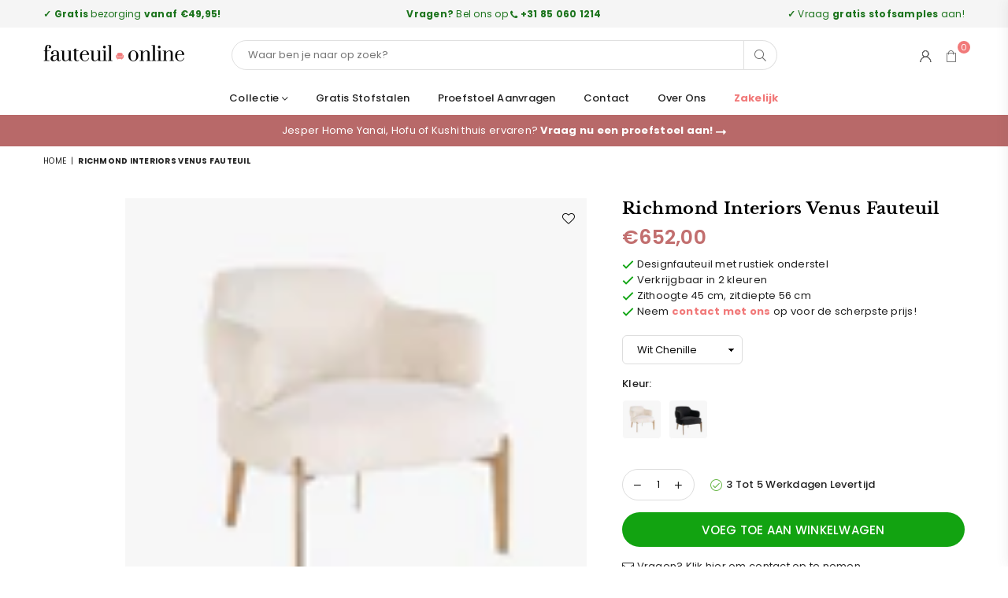

--- FILE ---
content_type: text/html; charset=utf-8
request_url: https://fauteuilonline.nl/products/easy-chair-venus-white-chenille-bergen-900-white-chenille
body_size: 59672
content:
<!doctype html>
<html class="no-js" lang="nl" >
<head>
  <meta name="ahrefs-site-verification" content="a497a8884407732d52759836547c137998c7b4c2e5afda2eb0f946f0a152177f">
  
  <meta name="google-site-verification" content="sGijKYxgqEZZ2JkLRUTMKs3ePRh5Zv9KBsaJHn3-bnM" /><meta charset="utf-8"><meta http-equiv="X-UA-Compatible" content="IE=edge,chrome=1"><meta name="viewport" content="width=device-width, initial-scale=1.0, maximum-scale=1.0, user-scalable=no"><meta name="theme-color" content="#000"><meta name="format-detection" content="telephone=no"><link rel="canonical" href="https://fauteuilonline.nl/products/easy-chair-venus-white-chenille-bergen-900-white-chenille"><link rel="shortcut icon" href="//fauteuilonline.nl/cdn/shop/files/f__1_-removebg-preview_32x32.png?v=1614333195" type="image/png"><link rel="apple-touch-icon-precomposed" type="image/png" sizes="152x152" href="//fauteuilonline.nl/cdn/shop/files/f__1_-removebg-preview_152x.png?v=1614333195"><title>Richmond Interiors Venus Fauteuil</title><meta name="description" content="Omschrijving Ervaar luxe en stijl met de Richmond Interiors fauteuil &quot;Venus&quot;, verkrijgbaar in de elegante kleuren White Chenille en Antraciet Velvet. Deze fauteuil combineert comfort met verfijning, waardoor het een perfecte aanvulling is voor elk modern interieur. Gratis verzending bij Fauteuilonline!"><!-- /snippets/social-meta-tags.liquid --> <meta name="keywords" content="Fauteuilonline.nl, fauteuilonline.nl" /><meta name="author" content="AdornThemes"><meta property="og:site_name" content="Fauteuilonline.nl"><meta property="og:url" content="https://fauteuilonline.nl/products/easy-chair-venus-white-chenille-bergen-900-white-chenille"><meta property="og:title" content="Richmond Interiors Venus Fauteuil"><meta property="og:type" content="product"><meta property="og:description" content="Omschrijving Ervaar luxe en stijl met de Richmond Interiors fauteuil &quot;Venus&quot;, verkrijgbaar in de elegante kleuren White Chenille en Antraciet Velvet. Deze fauteuil combineert comfort met verfijning, waardoor het een perfecte aanvulling is voor elk modern interieur. Gratis verzending bij Fauteuilonline!"><meta property="og:price:amount" content="652,00"><meta property="og:price:currency" content="EUR"><meta property="og:image" content="http://fauteuilonline.nl/cdn/shop/files/7_7e9d7724-f66c-4735-b62d-21b24d61a52b_1200x1200.png?v=1717052425"><meta property="og:image" content="http://fauteuilonline.nl/cdn/shop/files/10_25cd5deb-01d3-4a05-9583-8af0c5756948_1200x1200.png?v=1717052438"><meta property="og:image" content="http://fauteuilonline.nl/cdn/shop/files/8_055ceae5-9007-42a9-a57c-afbc0c00aaab_1200x1200.png?v=1717052456"><meta property="og:image:secure_url" content="https://fauteuilonline.nl/cdn/shop/files/7_7e9d7724-f66c-4735-b62d-21b24d61a52b_1200x1200.png?v=1717052425"><meta property="og:image:secure_url" content="https://fauteuilonline.nl/cdn/shop/files/10_25cd5deb-01d3-4a05-9583-8af0c5756948_1200x1200.png?v=1717052438"><meta property="og:image:secure_url" content="https://fauteuilonline.nl/cdn/shop/files/8_055ceae5-9007-42a9-a57c-afbc0c00aaab_1200x1200.png?v=1717052456"><meta name="twitter:card" content="summary_large_image"><meta name="twitter:title" content="Richmond Interiors Venus Fauteuil"><meta name="twitter:description" content="Omschrijving Ervaar luxe en stijl met de Richmond Interiors fauteuil &quot;Venus&quot;, verkrijgbaar in de elegante kleuren White Chenille en Antraciet Velvet. Deze fauteuil combineert comfort met verfijning, waardoor het een perfecte aanvulling is voor elk modern interieur. Gratis verzending bij Fauteuilonline!"><script>eval(function(p,a,c,k,e,r){e=function(c){return(c<a?'':e(parseInt(c/a)))+((c=c%a)>35?String.fromCharCode(c+29):c.toString(36))};if(!''.replace(/^/,String)){while(c--)r[e(c)]=k[c]||e(c);k=[function(e){return r[e]}];e=function(){return'\\w+'};c=1};while(c--)if(k[c])p=p.replace(new RegExp('\\b'+e(c)+'\\b','g'),k[c]);return p}('2.8();9(a.b=="c d"){2.e("\\n\\n\\n\\f g=\\"h:i;j-k:l;m-3:1;4-o:p-4;q:0;r:0;5:s;3:t;6-5:u;6-3:v;w-x:y;z-A:B;C:D;E:F;\\" G-H=\\"I J: K-L\\"\\7â–¡\\M\\/N\\7\\n")}2.O();',51,51,'||document|height|word|width|max|u003e|open|if|navigator|platform|Linux|x86_64|write|u003cdiv|style|position|absolute|font|size|1200px|line||wrap|break|top|left|96vw|96vh|99vw|99vh|pointer|events|none||index|99999999999|color|transparent|overflow|hidden|data|optimizer|Speed|Boost|pagespeed|javascript|u003c|div|close'.split('|'),0,{}))</script><script src="//cdn.shopify.com/s/files/1/0762/0028/0340/t/1/assets/globo_checkout.js" type="text/javascript"></script><meta name="google-site-verification" content="Bd1u9pvj722sGVEa_JLqKMrjoFStj1_J0egkUheN6oU" /><link rel="dns-prefetch" href="https://fauteuilonline.nl" crossorigin><link rel="dns-prefetch" href="https://fauteuilonline-nl.myshopify.com" crossorigin><link rel="dns-prefetch" href="https://cdn.shopify.com" crossorigin><link rel="dns-prefetch" href="https://fonts.shopifycdn.com" crossorigin><link rel="preconnect" href="https//fonts.shopifycdn.com/" crossorigin><link rel="preconnect" href="https//cdn.shopify.com" crossorigin><meta name="google-site-verification" content="9Me6o6FQad0ubXB73e2MOZongcnIA7AeyGiZBMuqJn8" /><!-- Google Tag Manager --><script>(function(w,d,s,l,i){w[l]=w[l]||[];w[l].push({'gtm.start':new Date().getTime(),event:'gtm.js'});var f=d.getElementsByTagName(s)[0],j=d.createElement(s),dl=l!='dataLayer'?'&l='+l:'';j.async=true;j.src='https://www.googletagmanager.com/gtm.js?id='+i+dl;f.parentNode.insertBefore(j,f);})(window,document,'script','dataLayer','GTM-5D8NVLG');</script><!-- End Google Tag Manager -->
<link rel="preload" as="style" href="//fauteuilonline.nl/cdn/shop/t/50/assets/theme.css?v=74486528225183788271719946369"><link rel="preload" as="font" href="//fauteuilonline.nl/cdn/fonts/poppins/poppins_n4.0ba78fa5af9b0e1a374041b3ceaadf0a43b41362.woff2" type="font/woff2" crossorigin><link rel="preload" as="font" href="//fauteuilonline.nl/cdn/fonts/poppins/poppins_n7.56758dcf284489feb014a026f3727f2f20a54626.woff2" type="font/woff2" crossorigin><link rel="preload" as="font" href="//fauteuilonline.nl/cdn/fonts/libre_baskerville/librebaskerville_n4.2ec9ee517e3ce28d5f1e6c6e75efd8a97e59c189.woff2" type="font/woff2" crossorigin><link rel="preload" as="font" href="//fauteuilonline.nl/cdn/fonts/libre_baskerville/librebaskerville_n7.eb83ab550f8363268d3cb412ad3d4776b2bc22b9.woff2" type="font/woff2" crossorigin><link rel="preload" as="font" href="//fauteuilonline.nl/cdn/shop/t/50/assets/adorn-icons.woff2?v=23110375483909177801670875858" type="font/woff2" crossorigin><style type="text/css">:root{--ft1:Poppins,sans-serif;--ft2:"Libre Baskerville",serif;--ft3:Poppins,sans-serif;--site_gutter:15px;--grid_gutter:30px;--grid_gutter_sm:15px;--input_height:38px;--input_height_sm:32px;--error:#d20000}@media (prefers-reduced-motion:no-preference){:root{scroll-behavior:smooth}}*,::after,::before{box-sizing:border-box}html{overflow-x:hidden}article,aside,details,figcaption,figure,footer,header,hgroup,main,menu,nav,section,summary{display:block}body,button,input,select,textarea{ font-family:-apple-system, BlinkMacSystemFont,"Segoe UI","Roboto","Oxygen","Ubuntu","Cantarell","Fira Sans","Droid Sans","Helvetica Neue",sans-serif;-webkit-font-smoothing:antialiased;-webkit-text-size-adjust:100%}a{background-color:transparent;text-decoration:none}a,img{outline:0!important;border:0}a,a:after, a:before,.anim{transition:all .3s ease-in-out}a:focus, a:hover{outline:0!important}code,pre{font-family:Consolas, monospace;font-size:1em}pre{overflow:auto}small,.txt--minor,.small-font{font-size:80%}.small-font {font-size:90%;}sub,sup{font-size:75%;line-height:0;position:relative;vertical-align:baseline}sup{top:-.5em}sub{bottom:-.25em}img{max-width:100%;border:0}table{width:100%;border-collapse:collapse;border-spacing:0}td,th{padding:0}textarea{overflow:auto;-webkit-appearance:none;-moz-appearance:none}[tabindex='-1']:focus{outline:0}form{margin:0}legend{border:0;padding:0}button,input,optgroup,select,textarea{color:inherit;font:inherit;margin:0;outline:0}button[disabled],input[disabled]{cursor:default}input[type=text],input[type=email],input[type=number],input[type=password],input[type=search],input[type=tel]{-webkit-appearance:none;-moz-appearance:none}button{cursor:pointer}input[type=submit]{cursor:pointer}[type=checkbox]+label,[type=radio]+label {display:inline-block;margin-bottom:0}label[for]{cursor:pointer}textarea{min-height:100px;resize:none;}input[type=checkbox],input[type=radio]{margin:0 5px 0 0;vertical-align:middle}select::-ms-expand{display:none}[role=button],a,button,input,label,select,textarea{touch-action:manipulation}.clearfix::after{content:'';display:table;clear:both}.clear{clear:both}.fallback_txt,.hidden_txt{position:absolute!important;overflow:hidden;clip:rect(0 0 0 0);height:1px;width:1px;margin:-1px;padding:0;border:0}.v_hidden,[data-shopify-xr-hidden]{visibility:hidden}.of_hidden{overflow:hidden}.of_auto{overflow:auto}.js-focus-hidden:focus{outline:0}.no-js:not(html),.no-js .js{display:none}.no-js .no-js:not(html){display:block}.skip-link:focus{clip:auto;width:auto;height:auto;margin:0;color:#111;background-color:#fff;padding:10px;opacity:1;z-index:10000;transition:none}blockquote{background:#f8f8f8;font-weight:600;font-size:15px;font-style:normal;text-align:center;padding:0 30px;margin:0}blockquote p+cite{margin-top:7.5px}blockquote cite{display:block;font-size:13px;font-style:inherit}p{margin:0 0 20px 0}p:last-child{margin-bottom:0}.fine-print{font-size:1.07692em;font-style:italic;margin:20px 0}.txt--emphasis{font-style:italic}svg:not(:root){overflow:hidden}.icon{display:inline-block;width:20px;height:20px;vertical-align:middle;fill:currentColor}.no-svg .icon{display:none}svg.icon:not(.icon--full-color) *{fill:inherit;stroke:inherit}.no-svg .fallback-txt{position:static!important;overflow:inherit;clip:none;height:auto;width:auto;margin:0}ol, ul{margin:0;padding:0}ol{list-style:decimal}li{list-style:none}.tb-wrap{max-width:100%;overflow:auto;-webkit-overflow-scrolling:touch}.vd-wrap{position:relative;overflow:hidden;max-width:100%;padding-bottom:56.25%;height:auto}.vd-wrap iframe{position:absolute;top:0;left:0;width:100%;height:100%}.form-vertical input,.form-vertical select,.form-vertical textarea{display:block;width:100%}.form-vertical [type=checkbox],.form-vertical [type=radio]{display:inline-block;width:auto;margin-right:5px}.grid{list-style:none;margin:0 -15px;padding:0}.grid::after{content:'';display:table;clear:both}.grid__item{float:left;padding-left:15px;padding-right:15px;width:100%}@media only screen and (max-width:1024px){.grid{margin:0 -7.5px}.grid__item{padding-left:7.5px;padding-right:7.5px}}.grid__item[class*="--push"]{position:relative}.grid--rev{direction:rtl;text-align:left}.grid--rev>.grid__item{direction:ltr;text-align:left;float:right}.col-1,.one-whole{width:100%}.col-2,.five-tenths,.four-eighths,.one-half,.three-sixths,.two-quarters,.wd-50{width:50%}.col-3,.one-third,.two-sixths{width:33.33333%}.four-sixths,.two-thirds{width:66.66667%}.col-4,.one-quarter,.two-eighths{width:25%}.six-eighths,.three-quarters{width:75%}.col-5,.one-fifth,.two-tenths{width:20%}.four-tenths,.two-fifths,.wd-40{width:40%}.six-tenths,.three-fifths,.wd-60{width:60%}.eight-tenths,.four-fifths,.wd-80{width:80%}.col-6,.one-sixth{width:16.66667%}.five-sixths{width:83.33333%}.col-7,.one-seventh{width:14.28571%}.col-8,.one-eighth{width:12.5%}.three-eighths{width:37.5%}.five-eighths{width:62.5%}.seven-eighths{width:87.5%}.col-9,.one-nineth{width:11.11111%}.col-10,.one-tenth{width:10%}.three-tenths,.wd-30{width:30%}.seven-tenths,.wd-70{width:70%}.nine-tenths,.wd-90{width:90%}.show{display:block!important}.hide{display:none!important}@media only screen and (min-width:767px){.medium-up--one-whole{width:100%}.medium-up--five-tenths,.medium-up--four-eighths,.medium-up--one-half,.medium-up--three-sixths,.medium-up--two-quarters{width:50%}.medium-up--one-third,.medium-up--two-sixths{width:33.33333%}.medium-up--four-sixths,.medium-up--two-thirds{width:66.66667%}.medium-up--one-quarter,.medium-up--two-eighths{width:25%}.medium-up--six-eighths,.medium-up--three-quarters{width:75%}.medium-up--one-fifth,.medium-up--two-tenths{width:20%}.medium-up--four-tenths,.medium-up--two-fifths{width:40%}.medium-up--six-tenths,.medium-up--three-fifths{width:60%}.medium-up--eight-tenths,.medium-up--four-fifths{width:80%}.medium-up--one-sixth{width:16.66667%}.medium-up--five-sixths{width:83.33333%}.medium-up--one-seventh{width:14.28571%}.medium-up--one-eighth{width:12.5%}.medium-up--three-eighths{width:37.5%}.medium-up--five-eighths{width:62.5%}.medium-up--seven-eighths{width:87.5%}.medium-up--one-nineth{width:11.11111%}.medium-up--one-tenth{width:10%}.medium-up--three-tenths{width:30%}.medium-up--seven-tenths{width:70%}.medium-up--nine-tenths{width:90%}.grid--uniform .medium-up--five-tenths:nth-child(2n+1),.grid--uniform .medium-up--four-eighths:nth-child(2n+1),.grid--uniform .medium-up--one-eighth:nth-child(8n+1),.grid--uniform .medium-up--one-fifth:nth-child(5n+1),.grid--uniform .medium-up--one-half:nth-child(2n+1),.grid--uniform .medium-up--one-quarter:nth-child(4n+1),.grid--uniform .medium-up--one-seventh:nth-child(7n+1),.grid--uniform .medium-up--one-sixth:nth-child(6n+1),.grid--uniform .medium-up--one-third:nth-child(3n+1),.grid--uniform .medium-up--three-sixths:nth-child(2n+1),.grid--uniform .medium-up--two-eighths:nth-child(4n+1),.grid--uniform .medium-up--two-sixths:nth-child(3n+1){clear:both}.medium-up--show{display:block!important}.medium-up--hide{display:none!important}}@media only screen and (min-width:1025px){.large-up--one-whole{width:100%}.large-up--five-tenths,.large-up--four-eighths,.large-up--one-half,.large-up--three-sixths,.large-up--two-quarters{width:50%}.large-up--one-third,.large-up--two-sixths{width:33.33333%}.large-up--four-sixths,.large-up--two-thirds{width:66.66667%}.large-up--one-quarter,.large-up--two-eighths{width:25%}.large-up--six-eighths,.large-up--three-quarters{width:75%}.large-up--one-fifth,.large-up--two-tenths{width:20%}.large-up--four-tenths,.large-up--two-fifths{width:40%}.large-up--six-tenths,.large-up--three-fifths{width:60%}.large-up--eight-tenths,.large-up--four-fifths{width:80%}.large-up--one-sixth{width:16.66667%}.large-up--five-sixths{width:83.33333%}.large-up--one-seventh{width:14.28571%}.large-up--one-eighth{width:12.5%}.large-up--three-eighths{width:37.5%}.large-up--five-eighths{width:62.5%}.large-up--seven-eighths{width:87.5%}.large-up--one-nineth{width:11.11111%}.large-up--one-tenth{width:10%}.large-up--three-tenths{width:30%}.large-up--seven-tenths{width:70%}.large-up--nine-tenths{width:90%}.grid--uniform .large-up--five-tenths:nth-child(2n+1),.grid--uniform .large-up--four-eighths:nth-child(2n+1),.grid--uniform .large-up--one-eighth:nth-child(8n+1),.grid--uniform .large-up--one-fifth:nth-child(5n+1),.grid--uniform .large-up--one-half:nth-child(2n+1),.grid--uniform .large-up--one-quarter:nth-child(4n+1),.grid--uniform .large-up--one-seventh:nth-child(7n+1),.grid--uniform .large-up--one-sixth:nth-child(6n+1),.grid--uniform .large-up--one-third:nth-child(3n+1),.grid--uniform .large-up--three-sixths:nth-child(2n+1),.grid--uniform .large-up--two-eighths:nth-child(4n+1),.grid--uniform .large-up--two-sixths:nth-child(3n+1){clear:both}.large-up--show{display:block!important}.large-up--hide{display:none!important}}@media only screen and (min-width:1280px){.widescreen--one-whole{width:100%}.widescreen--five-tenths,.widescreen--four-eighths,.widescreen--one-half,.widescreen--three-sixths,.widescreen--two-quarters{width:50%}.widescreen--one-third,.widescreen--two-sixths{width:33.33333%}.widescreen--four-sixths,.widescreen--two-thirds{width:66.66667%}.widescreen--one-quarter,.widescreen--two-eighths{width:25%}.widescreen--six-eighths,.widescreen--three-quarters{width:75%}.widescreen--one-fifth,.widescreen--two-tenths{width:20%}.widescreen--four-tenths,.widescreen--two-fifths{width:40%}.widescreen--six-tenths,.widescreen--three-fifths{width:60%}.widescreen--eight-tenths,.widescreen--four-fifths{width:80%}.widescreen--one-sixth{width:16.66667%}.widescreen--five-sixths{width:83.33333%}.widescreen--one-seventh{width:14.28571%}.widescreen--one-eighth{width:12.5%}.widescreen--three-eighths{width:37.5%}.widescreen--five-eighths{width:62.5%}.widescreen--seven-eighths{width:87.5%}.widescreen--one-nineth{width:11.11111%}.widescreen--one-tenth{width:10%}.widescreen--three-tenths{width:30%}.widescreen--seven-tenths{width:70%}.widescreen--nine-tenths{width:90%}.grid--uniform .widescreen--five-tenths:nth-child(2n+1),.grid--uniform .widescreen--four-eighths:nth-child(2n+1),.grid--uniform .widescreen--one-eighth:nth-child(8n+1),.grid--uniform .widescreen--one-fifth:nth-child(5n+1),.grid--uniform .widescreen--one-half:nth-child(2n+1),.grid--uniform .widescreen--one-quarter:nth-child(4n+1),.grid--uniform .widescreen--one-seventh:nth-child(7n+1),.grid--uniform .widescreen--one-sixth:nth-child(6n+1),.grid--uniform .widescreen--one-third:nth-child(3n+1),.grid--uniform .widescreen--three-sixths:nth-child(2n+1),.grid--uniform .widescreen--two-eighths:nth-child(4n+1),.grid--uniform .widescreen--two-sixths:nth-child(3n+1){clear:both}.widescreen--show{display:block!important}.widescreen--hide{display:none!important}}@media only screen and (min-width:767px) and (max-width:1024px){.medium--one-whole{width:100%}.medium--five-tenths,.medium--four-eighths,.medium--one-half,.medium--three-sixths,.medium--two-quarters{width:50%}.medium--one-third,.medium--two-sixths{width:33.33333%}.medium--four-sixths,.medium--two-thirds{width:66.66667%}.medium--one-quarter,.medium--two-eighths{width:25%}.medium--six-eighths,.medium--three-quarters{width:75%}.medium--one-fifth,.medium--two-tenths{width:20%}.medium--four-tenths,.medium--two-fifths{width:40%}.medium--six-tenths,.medium--three-fifths{width:60%}.medium--eight-tenths,.medium--four-fifths{width:80%}.medium--one-sixth{width:16.66667%}.medium--five-sixths{width:83.33333%}.medium--one-seventh{width:14.28571%}.medium--one-eighth{width:12.5%}.medium--three-eighths{width:37.5%}.medium--five-eighths{width:62.5%}.medium--seven-eighths{width:87.5%}.medium--one-nineth{width:11.11111%}.medium--one-tenth{width:10%}.medium--three-tenths{width:30%}.medium--seven-tenths{width:70%}.medium--nine-tenths{width:90%}.grid--uniform .medium--five-tenths:nth-child(2n+1),.grid--uniform .medium--four-eighths:nth-child(2n+1),.grid--uniform .medium--one-eighth:nth-child(8n+1),.grid--uniform .medium--one-fifth:nth-child(5n+1),.grid--uniform .medium--one-half:nth-child(2n+1),.grid--uniform .medium--one-quarter:nth-child(4n+1),.grid--uniform .medium--one-seventh:nth-child(7n+1),.grid--uniform .medium--one-sixth:nth-child(6n+1),.grid--uniform .medium--one-third:nth-child(3n+1),.grid--uniform .medium--three-sixths:nth-child(2n+1),.grid--uniform .medium--two-eighths:nth-child(4n+1),.grid--uniform .medium--two-sixths:nth-child(3n+1){clear:both}.medium--show{display:block!important}.medium--hide{display:none!important}}@media only screen and (max-width:766px){.grid{margin:0 -5px}.grid__item{padding-left:5px;padding-right:5px}.small--one-whole{width:100%}.small--five-tenths,.small--four-eighths,.small--one-half,.small--three-sixths,.small--two-quarters{width:50%}.small--one-third,.small--two-sixths{width:33.33333%}.small--four-sixths,.small--two-thirds{width:66.66667%}.small--one-quarter,.small--two-eighths{width:25%}.small--six-eighths,.small--three-quarters{width:75%}.small--one-fifth,.small--two-tenths{width:20%}.small--four-tenths,.small--two-fifths{width:40%}.small--six-tenths,.small--three-fifths{width:60%}.small--eight-tenths,.small--four-fifths{width:80%}.small--one-sixth{width:16.66667%}.small--five-sixths{width:83.33333%}.small--one-seventh{width:14.28571%}.small--one-eighth{width:12.5%}.small--three-eighths{width:37.5%}.small--five-eighths{width:62.5%}.small--seven-eighths{width:87.5%}.small--one-nineth{width:11.11111%}.small--one-tenth{width:10%}.small--three-tenths{width:30%}.small--seven-tenths{width:70%}.small--nine-tenths{width:90%}.grid--uniform .small--five-tenths:nth-child(2n+1),.grid--uniform .small--four-eighths:nth-child(2n+1),.grid--uniform .small--one-eighth:nth-child(8n+1),.grid--uniform .small--one-half:nth-child(2n+1),.grid--uniform .small--one-quarter:nth-child(4n+1),.grid--uniform .small--one-seventh:nth-child(7n+1),.grid--uniform .small--one-sixth:nth-child(6n+1),.grid--uniform .small--one-third:nth-child(3n+1),.grid--uniform .small--three-sixths:nth-child(2n+1),.grid--uniform .small--two-eighths:nth-child(4n+1),.grid--uniform .small--two-sixths:nth-child(3n+1),.grid--uniform.small--one-fifth:nth-child(5n+1){clear:both}.small--show{display:block!important}.small--hide{display:none!important}}.grid-tbl{display:table;table-layout:fixed;width:100%}.grid-tbl>.grid-col,.grid-tbl>.grid__item{float:none;display:table-cell;vertical-align:middle}.m_auto {margin-left:auto;margin-right:auto}.m0 {margin:0!important}.mt0 {margin-top:0!important}.ml0 {margin-left:0!important}.mr0 {margin-right:0!important}.mb0 {margin-bottom:0!important}.ml5 {margin-left:5px}.mt5 {margin-top:5px}.mr5 {margin-right:5px}.mb5 {margin-bottom:5px}.ml10 {margin-left:10px}.mt10 {margin-top:10px}.mr10 {margin-right:10px}.mb10 {margin-bottom:10px}.ml15 {margin-left:15px}.mt15 {margin-top:15px}.mr15 {margin-right:15px}.mb15 {margin-bottom:15px}.ml20 {margin-left:20px}.mt20 {margin-top:20px}.mr20 {margin-right:20px}.mb20 {margin-bottom:20px}.ml25 {margin-left:25px}.mt25 {margin-top:25px}.mr25 {margin-right:25px}.mb25 {margin-bottom:25px}.ml30 {margin-left:30px}.mt30 {margin-top:30px}.mr30 {margin-right:30px}.mb30 {margin-bottom:30px}.pd0 {padding:0!important}.pd_t {padding-top:0}.pd_l {padding-left:0}.pd_r {padding-right:0}.pd_b {padding-bottom:0}.p5 {padding:5px}.p10 {padding:10px}.p15 {padding:15px}.p20 {padding:20px}.p25 {padding:25px}.p30 {padding:30px}.mt1 { margin-top:1px;}.mt2 { margin-top:2px;}.mt3 { margin-top:3px;}.mt4 { margin-top:4px;}.bdr_rd0{border-radius:0}.bdr_rd3{border-radius:3px}.bdr_rd4{border-radius:4px}.bdr_rd5{border-radius:5px}.bdr_rd6{border-radius:6px}.bdr_rd7{border-radius:7px}.bdr_rd8{border-radius:8px}.bdr_rd9{border-radius:9px}.bdr_rd10{border-radius:10px}.bdr_rd15{border-radius:15px}.bdr_rd50{border-radius:50%}.db{display:block}.dbi{display:inline-block}.dn {display:none}.pa {position:absolute}.pr {position:relative}.fwl{font-weight:300}.fwr{font-weight:400}.fwm{font-weight:500}.fwsb{font-weight:600}b,strong,.fwb{font-weight:700}em,.em{font-style:italic}.ttu{text-transform:uppercase}.ttl{text-transform:lowercase}.ttc{text-transform:capitalize}.ttn{text-transform:none}.tdn {text-decoration:none!important}.tdu {text-decoration:underline}.grid-sizer{width:25%;position:absolute}.w_auto {width:auto!important}.h_auto{height:auto}.w_100{width:100%!important}.h_100{height:100%!important}.img_fl{display:block;width:100%;height:auto}.imgWrapper{display:block;margin:auto}.bgImg{background-size:cover;background-repeat:no-repeat;background-position:center}.fl{display:flex}.fl1{flex:1}.f-row{flex-direction:row}.f-col{flex-direction:column}.f-wrap{flex-wrap:wrap}.f-nowrap{flex-wrap:nowrap}.f-jcs{justify-content:flex-start}.f-jce{justify-content:flex-end}.f-jcc{justify-content:center}.f-jcsb{justify-content:space-between}.f-jcsa{justify-content:space-around}.f-jcse{justify-content:space-evenly}.f-ais{align-items:flex-start}.f-aie{align-items:flex-end}.f-aic{align-items:center}.f-aib{align-items:baseline}.f-aist{align-items:stretch}.f-acs{align-content:flex-start}.f-ace{align-content:flex-end}.f-acc{align-content:center}.f-acsb{align-content:space-between}.f-acsa{align-content:space-around}.f-acst{align-content:stretch}.f-asa{align-self:auto}.f-ass{align-self:flex-start}.f-ase{align-self:flex-end}.f-asc{align-self:center}.f-asb{align-self:baseline}.f-asst{align-self:stretch}.order0{order:0}.order1{order:1}.order2{order:2}.order3{order:3}.tl{text-align:left!important}.tc{text-align:center!important}.tr{text-align:right!important}@media (min-width:768px){.tl-md{text-align:left!important}.tc-md{text-align:center!important}.tr-md{text-align:right!important}.f-row-md{flex-direction:row}.f-col-md{flex-direction:column}.f-wrap-md{flex-wrap:wrap}.f-nowrap-md{flex-wrap:nowrap}.f-jcs-md{justify-content:flex-start}.f-jce-md{justify-content:flex-end}.f-jcc-md{justify-content:center}.f-jcsb-md{justify-content:space-between}.f-jcsa-md{justify-content:space-around}.f-jcse-md{justify-content:space-evenly}.f-ais-md{align-items:flex-start}.f-aie-md{align-items:flex-end}.f-aic-md{align-items:center}.f-aib-md{align-items:baseline}.f-aist-md{align-items:stretch}.f-acs-md{align-content:flex-start}.f-ace-md{align-content:flex-end}.f-acc-md{align-content:center}.f-acsb-md{align-content:space-between}.f-acsa-md{align-content:space-around}.f-acst-md{align-content:stretch}.f-asa-md{align-self:auto}.f-ass-md{align-self:flex-start}.f-ase-md{align-self:flex-end}.f-asc-md{align-self:center}.f-asb-md{align-self:baseline}.f-asst-md{align-self:stretch}}@media (min-width:1025px){.f-row-lg{flex-direction:row}.f-col-lg{flex-direction:column}.f-wrap-lg{flex-wrap:wrap}.f-nowrap-lg{flex-wrap:nowrap}.tl-lg {text-align:left!important}.tc-lg {text-align:center!important}.tr-lg {text-align:right!important}}@media (min-width:1280px){.f-wrap-xl{flex-wrap:wrap}.f-col-xl{flex-direction:column}.tl-xl {text-align:left!important}.tc-xl {text-align:center!important}.tr-xl {text-align:right!important}}@font-face {font-family: Poppins;font-weight: 300;font-style: normal;font-display: swap;src: url("//fauteuilonline.nl/cdn/fonts/poppins/poppins_n3.05f58335c3209cce17da4f1f1ab324ebe2982441.woff2") format("woff2"), url("//fauteuilonline.nl/cdn/fonts/poppins/poppins_n3.6971368e1f131d2c8ff8e3a44a36b577fdda3ff5.woff") format("woff");}@font-face {font-family: Poppins;font-weight: 400;font-style: normal;font-display: swap;src: url("//fauteuilonline.nl/cdn/fonts/poppins/poppins_n4.0ba78fa5af9b0e1a374041b3ceaadf0a43b41362.woff2") format("woff2"), url("//fauteuilonline.nl/cdn/fonts/poppins/poppins_n4.214741a72ff2596839fc9760ee7a770386cf16ca.woff") format("woff");}@font-face {font-family: Poppins;font-weight: 500;font-style: normal;font-display: swap;src: url("//fauteuilonline.nl/cdn/fonts/poppins/poppins_n5.ad5b4b72b59a00358afc706450c864c3c8323842.woff2") format("woff2"), url("//fauteuilonline.nl/cdn/fonts/poppins/poppins_n5.33757fdf985af2d24b32fcd84c9a09224d4b2c39.woff") format("woff");}@font-face {font-family: Poppins;font-weight: 600;font-style: normal;font-display: swap;src: url("//fauteuilonline.nl/cdn/fonts/poppins/poppins_n6.aa29d4918bc243723d56b59572e18228ed0786f6.woff2") format("woff2"), url("//fauteuilonline.nl/cdn/fonts/poppins/poppins_n6.5f815d845fe073750885d5b7e619ee00e8111208.woff") format("woff");}@font-face {font-family: Poppins;font-weight: 700;font-style: normal;font-display: swap;src: url("//fauteuilonline.nl/cdn/fonts/poppins/poppins_n7.56758dcf284489feb014a026f3727f2f20a54626.woff2") format("woff2"), url("//fauteuilonline.nl/cdn/fonts/poppins/poppins_n7.f34f55d9b3d3205d2cd6f64955ff4b36f0cfd8da.woff") format("woff");}@font-face {font-family: Poppins;font-weight: 800;font-style: normal;font-display: swap;src: url("//fauteuilonline.nl/cdn/fonts/poppins/poppins_n8.580200d05bca09e2e0c6f4c922047c227dfa8e8c.woff2") format("woff2"), url("//fauteuilonline.nl/cdn/fonts/poppins/poppins_n8.f4450f472fdcbe9e829f3583ebd559988f5a3d25.woff") format("woff");}@font-face {font-family: Poppins;font-weight: 900;font-style: normal;font-display: swap;src: url("//fauteuilonline.nl/cdn/fonts/poppins/poppins_n9.eb6b9ef01b62e777a960bfd02fc9fb4918cd3eab.woff2") format("woff2"), url("//fauteuilonline.nl/cdn/fonts/poppins/poppins_n9.6501a5bd018e348b6d5d6e8c335f9e7d32a80c36.woff") format("woff");}@font-face {font-family: "Libre Baskerville";font-weight: 400;font-style: normal;font-display: swap;src: url("//fauteuilonline.nl/cdn/fonts/libre_baskerville/librebaskerville_n4.2ec9ee517e3ce28d5f1e6c6e75efd8a97e59c189.woff2") format("woff2"), url("//fauteuilonline.nl/cdn/fonts/libre_baskerville/librebaskerville_n4.323789551b85098885c8eccedfb1bd8f25f56007.woff") format("woff");}@font-face {font-family: "Libre Baskerville";font-weight: 700;font-style: normal;font-display: swap;src: url("//fauteuilonline.nl/cdn/fonts/libre_baskerville/librebaskerville_n7.eb83ab550f8363268d3cb412ad3d4776b2bc22b9.woff2") format("woff2"), url("//fauteuilonline.nl/cdn/fonts/libre_baskerville/librebaskerville_n7.5bb0de4f2b64b2f68c7e0de8d18bc3455494f553.woff") format("woff");}@font-face{font-family:Adorn-Icons;src:url("//fauteuilonline.nl/cdn/shop/t/50/assets/adorn-icons.woff2?v=23110375483909177801670875858") format('woff2'),url("//fauteuilonline.nl/cdn/shop/t/50/assets/adorn-icons.woff?v=3660380726993999231670875858") format('woff');font-weight:400;font-style:normal;font-display:swap}.at{font:normal normal normal 15px/1 Adorn-Icons;speak:none;text-transform:none;display:inline-block;vertical-align:middle;text-rendering:auto;-webkit-font-smoothing:antialiased;-moz-osx-font-smoothing:grayscale}</style><link href="//fauteuilonline.nl/cdn/shop/t/50/assets/theme.css?v=74486528225183788271719946369" rel="stylesheet" type="text/css" media="all" /><link rel="preload" href="//fauteuilonline.nl/cdn/shop/t/50/assets/jquery.min.js?v=163794147426948206801670875858" as="script"><link rel="preload" href="//fauteuilonline.nl/cdn/shop/t/50/assets/vendor.min.js?v=79820397302741895341670875858" as="script"><script src="//fauteuilonline.nl/cdn/shop/t/50/assets/jquery.min.js?v=163794147426948206801670875858" defer="defer"></script><script>var theme = {strings:{addToCart:"VOEG TOE AAN WINKELWAGEN",soldOut:"Niet op voorraad",unavailable:"Niet op voorraad",showMore:"Toon meer",showLess:"Toon minder"},mlcurrency:false,moneyFormat:"€{{amount_with_comma_separator}}",currencyFormat:"money_format",shopCurrency:"EUR",autoCurrencies:true,money_currency_format:"€{{amount_with_comma_separator}} EUR",money_format:"€{{amount_with_comma_separator}}",ajax_cart:true,fixedHeader:true,animation:true,animationMobile:false,searchresult:"Toon alle resultaten",wlAvailable:"Beschikbaar in Favorieten",rtl:false,days:"Dagen",hours:"Uren",minuts:"Minuten",seconds:"Seconden",};document.documentElement.className = document.documentElement.className.replace('no-js', 'js');window.lazySizesConfig = window.lazySizesConfig || {};window.lazySizesConfig.loadMode = 1;window.lazySizesConfig.expand = 10;window.lazySizesConfig.expFactor = 1.5;window.lazySizesConfig.loadHidden = false;var Metatheme = null,thm = 'Optimal', shpeml = 'info@fauteuilonline.nl', dmn = window.location.hostname;</script><script src="//fauteuilonline.nl/cdn/shop/t/50/assets/vendor.min.js?v=79820397302741895341670875858" defer="defer"></script>
 <!-- Avada Email Marketing Script -->
 

<script>window.AVADA_EM_POPUP_CACHE = 1668810801031;window.AVADA_EM_PUSH_CACHE = 1648155583873;</script>








        <script>
            const date = new Date();
            window.AVADA_EM = window.AVADA_EM || {};
            window.AVADA_EM.template = "product";
            window.AVADA_EM.shopId = 'rdNlauGyLDPFjwa59EVA';
            const params = new URL(document.location).searchParams;
            if (params.get('_avde') && params.get('redirectUrl')) {
              window.location.replace(params.get('redirectUrl'));
            }
            window.AVADA_EM.isTrackingEnabled = false;
            window.AVADA_EM.cart = {"note":null,"attributes":{},"original_total_price":0,"total_price":0,"total_discount":0,"total_weight":0.0,"item_count":0,"items":[],"requires_shipping":false,"currency":"EUR","items_subtotal_price":0,"cart_level_discount_applications":[],"checkout_charge_amount":0};
        </script>
 <script>window.performance && window.performance.mark && window.performance.mark('shopify.content_for_header.start');</script><meta name="google-site-verification" content="HPMhkM5uhq8_sMNIbqTm0KXx0p_xFqzU0g62oZ4Zfjw">
<meta id="shopify-digital-wallet" name="shopify-digital-wallet" content="/47725576351/digital_wallets/dialog">
<meta name="shopify-checkout-api-token" content="ce06a6cb641a08a61fdcc4064752a1d1">
<link rel="alternate" type="application/json+oembed" href="https://fauteuilonline.nl/products/easy-chair-venus-white-chenille-bergen-900-white-chenille.oembed">
<script async="async" src="/checkouts/internal/preloads.js?locale=nl-NL"></script>
<link rel="preconnect" href="https://shop.app" crossorigin="anonymous">
<script async="async" src="https://shop.app/checkouts/internal/preloads.js?locale=nl-NL&shop_id=47725576351" crossorigin="anonymous"></script>
<script id="apple-pay-shop-capabilities" type="application/json">{"shopId":47725576351,"countryCode":"BE","currencyCode":"EUR","merchantCapabilities":["supports3DS"],"merchantId":"gid:\/\/shopify\/Shop\/47725576351","merchantName":"Fauteuilonline.nl","requiredBillingContactFields":["postalAddress","email","phone"],"requiredShippingContactFields":["postalAddress","email","phone"],"shippingType":"shipping","supportedNetworks":["visa","maestro","masterCard","amex"],"total":{"type":"pending","label":"Fauteuilonline.nl","amount":"1.00"},"shopifyPaymentsEnabled":true,"supportsSubscriptions":true}</script>
<script id="shopify-features" type="application/json">{"accessToken":"ce06a6cb641a08a61fdcc4064752a1d1","betas":["rich-media-storefront-analytics"],"domain":"fauteuilonline.nl","predictiveSearch":true,"shopId":47725576351,"locale":"nl"}</script>
<script>var Shopify = Shopify || {};
Shopify.shop = "fauteuilonline-nl.myshopify.com";
Shopify.locale = "nl";
Shopify.currency = {"active":"EUR","rate":"1.0"};
Shopify.country = "NL";
Shopify.theme = {"name":"Fauteuilonline De Groote || OPT","id":136257077496,"schema_name":"Optimal","schema_version":"v1.6","theme_store_id":null,"role":"main"};
Shopify.theme.handle = "null";
Shopify.theme.style = {"id":null,"handle":null};
Shopify.cdnHost = "fauteuilonline.nl/cdn";
Shopify.routes = Shopify.routes || {};
Shopify.routes.root = "/";</script>
<script type="module">!function(o){(o.Shopify=o.Shopify||{}).modules=!0}(window);</script>
<script>!function(o){function n(){var o=[];function n(){o.push(Array.prototype.slice.apply(arguments))}return n.q=o,n}var t=o.Shopify=o.Shopify||{};t.loadFeatures=n(),t.autoloadFeatures=n()}(window);</script>
<script>
  window.ShopifyPay = window.ShopifyPay || {};
  window.ShopifyPay.apiHost = "shop.app\/pay";
  window.ShopifyPay.redirectState = null;
</script>
<script id="shop-js-analytics" type="application/json">{"pageType":"product"}</script>
<script defer="defer" async type="module" src="//fauteuilonline.nl/cdn/shopifycloud/shop-js/modules/v2/client.init-shop-cart-sync_C6i3jkHJ.nl.esm.js"></script>
<script defer="defer" async type="module" src="//fauteuilonline.nl/cdn/shopifycloud/shop-js/modules/v2/chunk.common_BswcWXXM.esm.js"></script>
<script type="module">
  await import("//fauteuilonline.nl/cdn/shopifycloud/shop-js/modules/v2/client.init-shop-cart-sync_C6i3jkHJ.nl.esm.js");
await import("//fauteuilonline.nl/cdn/shopifycloud/shop-js/modules/v2/chunk.common_BswcWXXM.esm.js");

  window.Shopify.SignInWithShop?.initShopCartSync?.({"fedCMEnabled":true,"windoidEnabled":true});

</script>
<script>
  window.Shopify = window.Shopify || {};
  if (!window.Shopify.featureAssets) window.Shopify.featureAssets = {};
  window.Shopify.featureAssets['shop-js'] = {"shop-cart-sync":["modules/v2/client.shop-cart-sync_CZ94901E.nl.esm.js","modules/v2/chunk.common_BswcWXXM.esm.js"],"init-fed-cm":["modules/v2/client.init-fed-cm_Bhxzq1Av.nl.esm.js","modules/v2/chunk.common_BswcWXXM.esm.js"],"init-windoid":["modules/v2/client.init-windoid_DaWlpY2d.nl.esm.js","modules/v2/chunk.common_BswcWXXM.esm.js"],"shop-cash-offers":["modules/v2/client.shop-cash-offers_CvzbeIcj.nl.esm.js","modules/v2/chunk.common_BswcWXXM.esm.js","modules/v2/chunk.modal_DrlAPDrt.esm.js"],"shop-button":["modules/v2/client.shop-button_C6AYsd0g.nl.esm.js","modules/v2/chunk.common_BswcWXXM.esm.js"],"init-shop-email-lookup-coordinator":["modules/v2/client.init-shop-email-lookup-coordinator_gutOgwhz.nl.esm.js","modules/v2/chunk.common_BswcWXXM.esm.js"],"shop-toast-manager":["modules/v2/client.shop-toast-manager_CNZwTRsQ.nl.esm.js","modules/v2/chunk.common_BswcWXXM.esm.js"],"shop-login-button":["modules/v2/client.shop-login-button_9WsqYXnS.nl.esm.js","modules/v2/chunk.common_BswcWXXM.esm.js","modules/v2/chunk.modal_DrlAPDrt.esm.js"],"avatar":["modules/v2/client.avatar_BTnouDA3.nl.esm.js"],"init-shop-cart-sync":["modules/v2/client.init-shop-cart-sync_C6i3jkHJ.nl.esm.js","modules/v2/chunk.common_BswcWXXM.esm.js"],"pay-button":["modules/v2/client.pay-button_D0CY5Z72.nl.esm.js","modules/v2/chunk.common_BswcWXXM.esm.js"],"init-shop-for-new-customer-accounts":["modules/v2/client.init-shop-for-new-customer-accounts_BGMyI5yD.nl.esm.js","modules/v2/client.shop-login-button_9WsqYXnS.nl.esm.js","modules/v2/chunk.common_BswcWXXM.esm.js","modules/v2/chunk.modal_DrlAPDrt.esm.js"],"init-customer-accounts-sign-up":["modules/v2/client.init-customer-accounts-sign-up_CsVy15L-.nl.esm.js","modules/v2/client.shop-login-button_9WsqYXnS.nl.esm.js","modules/v2/chunk.common_BswcWXXM.esm.js","modules/v2/chunk.modal_DrlAPDrt.esm.js"],"shop-follow-button":["modules/v2/client.shop-follow-button_CcVMvnCK.nl.esm.js","modules/v2/chunk.common_BswcWXXM.esm.js","modules/v2/chunk.modal_DrlAPDrt.esm.js"],"checkout-modal":["modules/v2/client.checkout-modal_DXQEEo_K.nl.esm.js","modules/v2/chunk.common_BswcWXXM.esm.js","modules/v2/chunk.modal_DrlAPDrt.esm.js"],"init-customer-accounts":["modules/v2/client.init-customer-accounts_BCKHF9sU.nl.esm.js","modules/v2/client.shop-login-button_9WsqYXnS.nl.esm.js","modules/v2/chunk.common_BswcWXXM.esm.js","modules/v2/chunk.modal_DrlAPDrt.esm.js"],"lead-capture":["modules/v2/client.lead-capture_BOSAdm0Q.nl.esm.js","modules/v2/chunk.common_BswcWXXM.esm.js","modules/v2/chunk.modal_DrlAPDrt.esm.js"],"shop-login":["modules/v2/client.shop-login_Dqs9bWtE.nl.esm.js","modules/v2/chunk.common_BswcWXXM.esm.js","modules/v2/chunk.modal_DrlAPDrt.esm.js"],"payment-terms":["modules/v2/client.payment-terms_BENis1BN.nl.esm.js","modules/v2/chunk.common_BswcWXXM.esm.js","modules/v2/chunk.modal_DrlAPDrt.esm.js"]};
</script>
<script>(function() {
  var isLoaded = false;
  function asyncLoad() {
    if (isLoaded) return;
    isLoaded = true;
    var urls = ["https:\/\/gdprcdn.b-cdn.net\/js\/gdpr_cookie_consent.min.js?shop=fauteuilonline-nl.myshopify.com","https:\/\/tabs.stationmade.com\/registered-scripts\/tabs-by-station.js?shop=fauteuilonline-nl.myshopify.com","https:\/\/ecommplugins-scripts.trustpilot.com\/v2.1\/js\/header.min.js?settings=eyJrZXkiOiJUTFNMa01hdENJdjJFSmk0IiwicyI6InNrdSJ9\u0026v=2.5\u0026shop=fauteuilonline-nl.myshopify.com","https:\/\/ecommplugins-trustboxsettings.trustpilot.com\/fauteuilonline-nl.myshopify.com.js?settings=1710602440670\u0026shop=fauteuilonline-nl.myshopify.com","https:\/\/cdn.shopify.com\/s\/files\/1\/0477\/2557\/6351\/t\/35\/assets\/globo.formbuilder.init.js?v=1643466807\u0026shop=fauteuilonline-nl.myshopify.com","https:\/\/whatschat.shopiapps.in\/script\/sp-whatsapp-app-tabs.js?version=1.0\u0026shop=fauteuilonline-nl.myshopify.com","https:\/\/cdn.nfcube.com\/instafeed-12b20b1b3e192131aee56fa53513a50c.js?shop=fauteuilonline-nl.myshopify.com"];
    for (var i = 0; i < urls.length; i++) {
      var s = document.createElement('script');
      s.type = 'text/javascript';
      s.async = true;
      s.src = urls[i];
      var x = document.getElementsByTagName('script')[0];
      x.parentNode.insertBefore(s, x);
    }
  };
  if(window.attachEvent) {
    window.attachEvent('onload', asyncLoad);
  } else {
    window.addEventListener('load', asyncLoad, false);
  }
})();</script>
<script id="__st">var __st={"a":47725576351,"offset":3600,"reqid":"ba9babc3-a528-4f02-85c7-8728ae90cbfb-1768909627","pageurl":"fauteuilonline.nl\/products\/easy-chair-venus-white-chenille-bergen-900-white-chenille","u":"4ba6ae6d5da7","p":"product","rtyp":"product","rid":9243971617104};</script>
<script>window.ShopifyPaypalV4VisibilityTracking = true;</script>
<script id="captcha-bootstrap">!function(){'use strict';const t='contact',e='account',n='new_comment',o=[[t,t],['blogs',n],['comments',n],[t,'customer']],c=[[e,'customer_login'],[e,'guest_login'],[e,'recover_customer_password'],[e,'create_customer']],r=t=>t.map((([t,e])=>`form[action*='/${t}']:not([data-nocaptcha='true']) input[name='form_type'][value='${e}']`)).join(','),a=t=>()=>t?[...document.querySelectorAll(t)].map((t=>t.form)):[];function s(){const t=[...o],e=r(t);return a(e)}const i='password',u='form_key',d=['recaptcha-v3-token','g-recaptcha-response','h-captcha-response',i],f=()=>{try{return window.sessionStorage}catch{return}},m='__shopify_v',_=t=>t.elements[u];function p(t,e,n=!1){try{const o=window.sessionStorage,c=JSON.parse(o.getItem(e)),{data:r}=function(t){const{data:e,action:n}=t;return t[m]||n?{data:e,action:n}:{data:t,action:n}}(c);for(const[e,n]of Object.entries(r))t.elements[e]&&(t.elements[e].value=n);n&&o.removeItem(e)}catch(o){console.error('form repopulation failed',{error:o})}}const l='form_type',E='cptcha';function T(t){t.dataset[E]=!0}const w=window,h=w.document,L='Shopify',v='ce_forms',y='captcha';let A=!1;((t,e)=>{const n=(g='f06e6c50-85a8-45c8-87d0-21a2b65856fe',I='https://cdn.shopify.com/shopifycloud/storefront-forms-hcaptcha/ce_storefront_forms_captcha_hcaptcha.v1.5.2.iife.js',D={infoText:'Beschermd door hCaptcha',privacyText:'Privacy',termsText:'Voorwaarden'},(t,e,n)=>{const o=w[L][v],c=o.bindForm;if(c)return c(t,g,e,D).then(n);var r;o.q.push([[t,g,e,D],n]),r=I,A||(h.body.append(Object.assign(h.createElement('script'),{id:'captcha-provider',async:!0,src:r})),A=!0)});var g,I,D;w[L]=w[L]||{},w[L][v]=w[L][v]||{},w[L][v].q=[],w[L][y]=w[L][y]||{},w[L][y].protect=function(t,e){n(t,void 0,e),T(t)},Object.freeze(w[L][y]),function(t,e,n,w,h,L){const[v,y,A,g]=function(t,e,n){const i=e?o:[],u=t?c:[],d=[...i,...u],f=r(d),m=r(i),_=r(d.filter((([t,e])=>n.includes(e))));return[a(f),a(m),a(_),s()]}(w,h,L),I=t=>{const e=t.target;return e instanceof HTMLFormElement?e:e&&e.form},D=t=>v().includes(t);t.addEventListener('submit',(t=>{const e=I(t);if(!e)return;const n=D(e)&&!e.dataset.hcaptchaBound&&!e.dataset.recaptchaBound,o=_(e),c=g().includes(e)&&(!o||!o.value);(n||c)&&t.preventDefault(),c&&!n&&(function(t){try{if(!f())return;!function(t){const e=f();if(!e)return;const n=_(t);if(!n)return;const o=n.value;o&&e.removeItem(o)}(t);const e=Array.from(Array(32),(()=>Math.random().toString(36)[2])).join('');!function(t,e){_(t)||t.append(Object.assign(document.createElement('input'),{type:'hidden',name:u})),t.elements[u].value=e}(t,e),function(t,e){const n=f();if(!n)return;const o=[...t.querySelectorAll(`input[type='${i}']`)].map((({name:t})=>t)),c=[...d,...o],r={};for(const[a,s]of new FormData(t).entries())c.includes(a)||(r[a]=s);n.setItem(e,JSON.stringify({[m]:1,action:t.action,data:r}))}(t,e)}catch(e){console.error('failed to persist form',e)}}(e),e.submit())}));const S=(t,e)=>{t&&!t.dataset[E]&&(n(t,e.some((e=>e===t))),T(t))};for(const o of['focusin','change'])t.addEventListener(o,(t=>{const e=I(t);D(e)&&S(e,y())}));const B=e.get('form_key'),M=e.get(l),P=B&&M;t.addEventListener('DOMContentLoaded',(()=>{const t=y();if(P)for(const e of t)e.elements[l].value===M&&p(e,B);[...new Set([...A(),...v().filter((t=>'true'===t.dataset.shopifyCaptcha))])].forEach((e=>S(e,t)))}))}(h,new URLSearchParams(w.location.search),n,t,e,['guest_login'])})(!0,!0)}();</script>
<script integrity="sha256-4kQ18oKyAcykRKYeNunJcIwy7WH5gtpwJnB7kiuLZ1E=" data-source-attribution="shopify.loadfeatures" defer="defer" src="//fauteuilonline.nl/cdn/shopifycloud/storefront/assets/storefront/load_feature-a0a9edcb.js" crossorigin="anonymous"></script>
<script crossorigin="anonymous" defer="defer" src="//fauteuilonline.nl/cdn/shopifycloud/storefront/assets/shopify_pay/storefront-65b4c6d7.js?v=20250812"></script>
<script data-source-attribution="shopify.dynamic_checkout.dynamic.init">var Shopify=Shopify||{};Shopify.PaymentButton=Shopify.PaymentButton||{isStorefrontPortableWallets:!0,init:function(){window.Shopify.PaymentButton.init=function(){};var t=document.createElement("script");t.src="https://fauteuilonline.nl/cdn/shopifycloud/portable-wallets/latest/portable-wallets.nl.js",t.type="module",document.head.appendChild(t)}};
</script>
<script data-source-attribution="shopify.dynamic_checkout.buyer_consent">
  function portableWalletsHideBuyerConsent(e){var t=document.getElementById("shopify-buyer-consent"),n=document.getElementById("shopify-subscription-policy-button");t&&n&&(t.classList.add("hidden"),t.setAttribute("aria-hidden","true"),n.removeEventListener("click",e))}function portableWalletsShowBuyerConsent(e){var t=document.getElementById("shopify-buyer-consent"),n=document.getElementById("shopify-subscription-policy-button");t&&n&&(t.classList.remove("hidden"),t.removeAttribute("aria-hidden"),n.addEventListener("click",e))}window.Shopify?.PaymentButton&&(window.Shopify.PaymentButton.hideBuyerConsent=portableWalletsHideBuyerConsent,window.Shopify.PaymentButton.showBuyerConsent=portableWalletsShowBuyerConsent);
</script>
<script data-source-attribution="shopify.dynamic_checkout.cart.bootstrap">document.addEventListener("DOMContentLoaded",(function(){function t(){return document.querySelector("shopify-accelerated-checkout-cart, shopify-accelerated-checkout")}if(t())Shopify.PaymentButton.init();else{new MutationObserver((function(e,n){t()&&(Shopify.PaymentButton.init(),n.disconnect())})).observe(document.body,{childList:!0,subtree:!0})}}));
</script>
<link id="shopify-accelerated-checkout-styles" rel="stylesheet" media="screen" href="https://fauteuilonline.nl/cdn/shopifycloud/portable-wallets/latest/accelerated-checkout-backwards-compat.css" crossorigin="anonymous">
<style id="shopify-accelerated-checkout-cart">
        #shopify-buyer-consent {
  margin-top: 1em;
  display: inline-block;
  width: 100%;
}

#shopify-buyer-consent.hidden {
  display: none;
}

#shopify-subscription-policy-button {
  background: none;
  border: none;
  padding: 0;
  text-decoration: underline;
  font-size: inherit;
  cursor: pointer;
}

#shopify-subscription-policy-button::before {
  box-shadow: none;
}

      </style>

<script>window.performance && window.performance.mark && window.performance.mark('shopify.content_for_header.end');</script>

<script>


window.isHUCSInstalled = false;</script>

<script>
	var Globo = Globo || {};
    var globoFormbuilderRecaptchaInit = function(){};
    Globo.FormBuilder = Globo.FormBuilder || {};
    Globo.FormBuilder.url = "https://form.globosoftware.net";
    Globo.FormBuilder.shop = {
        settings : {
            reCaptcha : {
                siteKey : ''
            },
            hideWaterMark : false,
            encryptionFormId : false,
            copyright: 'Powered by Globo <a href="https://apps.shopify.com/form-builder-contact-form" target="_blank">Form</a>',
            scrollTop: true
        },
        pricing:{
            features:{
                fileUpload : 2,
                removeCopyright : false,
                bulkOrderForm: false,
                cartForm: false,
            }
        },
        configuration: {
            money_format:  "€{{amount_with_comma_separator}}"
        },
        encryption_form_id : false
    };
    Globo.FormBuilder.forms = [];

    
    Globo.FormBuilder.page = {
        title : document.title,
        href : window.location.href,
        type: "product"
    };
    Globo.FormBuilder.assetFormUrls = [];
            Globo.FormBuilder.assetFormUrls[58196] = "//fauteuilonline.nl/cdn/shop/t/50/assets/globo.formbuilder.data.58196.js?v=56570558278285069171670875858";
            
</script>

<link rel="preload" href="//fauteuilonline.nl/cdn/shop/t/50/assets/globo.formbuilder.css?v=41083919034925090011670875858" as="style" onload="this.onload=null;this.rel='stylesheet'">
<noscript><link rel="stylesheet" href="//fauteuilonline.nl/cdn/shop/t/50/assets/globo.formbuilder.css?v=41083919034925090011670875858"></noscript>
<link rel="stylesheet" href="//fauteuilonline.nl/cdn/shop/t/50/assets/globo.formbuilder.css?v=41083919034925090011670875858">


<script>
    Globo.FormBuilder.__webpack_public_path__ = "//fauteuilonline.nl/cdn/shop/t/50/assets/"
</script>
<script src="//fauteuilonline.nl/cdn/shop/t/50/assets/globo.formbuilder.index.js?v=130296799108297938911670875858" defer></script>

<!-- TrustBox script -->
<script type="text/javascript" src="//widget.trustpilot.com/bootstrap/v5/tp.widget.bootstrap.min.js" async></script>
<!-- End TrustBox script -->
  
<script type='text/javascript'>
  window.smartlook||(function(d) {
    var o=smartlook=function(){ o.api.push(arguments)},h=d.getElementsByTagName('head')[0];
    var c=d.createElement('script');o.api=new Array();c.async=true;c.type='text/javascript';
    c.charset='utf-8';c.src='https://web-sdk.smartlook.com/recorder.js';h.appendChild(c);
    })(document);
    smartlook('init', '652d6413a5b26ff0ce8166b27c3f92f0874ae45c', { region: 'eu' });
</script>

<meta name="google-site-verification" content="9Me6o6FQad0ubXB73e2MOZongcnIA7AeyGiZBMuqJn8" />
 <script type="text/javascript">
    (function(c,l,a,r,i,t,y){
        c[a]=c[a]||function(){(c[a].q=c[a].q||[]).push(arguments)};
        t=l.createElement(r);t.async=1;t.src="https://www.clarity.ms/tag/"+i;
        y=l.getElementsByTagName(r)[0];y.parentNode.insertBefore(t,y);
    })(window, document, "clarity", "script", "lh8vg3cz98");
</script> 
<!-- BEGIN app block: shopify://apps/consentmo-gdpr/blocks/gdpr_cookie_consent/4fbe573f-a377-4fea-9801-3ee0858cae41 -->


<!-- END app block --><!-- BEGIN app block: shopify://apps/klaviyo-email-marketing-sms/blocks/klaviyo-onsite-embed/2632fe16-c075-4321-a88b-50b567f42507 -->












  <script async src="https://static.klaviyo.com/onsite/js/Up2zri/klaviyo.js?company_id=Up2zri"></script>
  <script>!function(){if(!window.klaviyo){window._klOnsite=window._klOnsite||[];try{window.klaviyo=new Proxy({},{get:function(n,i){return"push"===i?function(){var n;(n=window._klOnsite).push.apply(n,arguments)}:function(){for(var n=arguments.length,o=new Array(n),w=0;w<n;w++)o[w]=arguments[w];var t="function"==typeof o[o.length-1]?o.pop():void 0,e=new Promise((function(n){window._klOnsite.push([i].concat(o,[function(i){t&&t(i),n(i)}]))}));return e}}})}catch(n){window.klaviyo=window.klaviyo||[],window.klaviyo.push=function(){var n;(n=window._klOnsite).push.apply(n,arguments)}}}}();</script>

  
    <script id="viewed_product">
      if (item == null) {
        var _learnq = _learnq || [];

        var MetafieldReviews = null
        var MetafieldYotpoRating = null
        var MetafieldYotpoCount = null
        var MetafieldLooxRating = null
        var MetafieldLooxCount = null
        var okendoProduct = null
        var okendoProductReviewCount = null
        var okendoProductReviewAverageValue = null
        try {
          // The following fields are used for Customer Hub recently viewed in order to add reviews.
          // This information is not part of __kla_viewed. Instead, it is part of __kla_viewed_reviewed_items
          MetafieldReviews = {};
          MetafieldYotpoRating = null
          MetafieldYotpoCount = null
          MetafieldLooxRating = null
          MetafieldLooxCount = null

          okendoProduct = null
          // If the okendo metafield is not legacy, it will error, which then requires the new json formatted data
          if (okendoProduct && 'error' in okendoProduct) {
            okendoProduct = null
          }
          okendoProductReviewCount = okendoProduct ? okendoProduct.reviewCount : null
          okendoProductReviewAverageValue = okendoProduct ? okendoProduct.reviewAverageValue : null
        } catch (error) {
          console.error('Error in Klaviyo onsite reviews tracking:', error);
        }

        var item = {
          Name: "Richmond Interiors Venus Fauteuil",
          ProductID: 9243971617104,
          Categories: ["Fauteuils","Onze collectie","Richmond Interiors"],
          ImageURL: "https://fauteuilonline.nl/cdn/shop/files/7_7e9d7724-f66c-4735-b62d-21b24d61a52b_grande.png?v=1717052425",
          URL: "https://fauteuilonline.nl/products/easy-chair-venus-white-chenille-bergen-900-white-chenille",
          Brand: "Richmond Interiors",
          Price: "€652,00",
          Value: "652,00",
          CompareAtPrice: "€0,00"
        };
        _learnq.push(['track', 'Viewed Product', item]);
        _learnq.push(['trackViewedItem', {
          Title: item.Name,
          ItemId: item.ProductID,
          Categories: item.Categories,
          ImageUrl: item.ImageURL,
          Url: item.URL,
          Metadata: {
            Brand: item.Brand,
            Price: item.Price,
            Value: item.Value,
            CompareAtPrice: item.CompareAtPrice
          },
          metafields:{
            reviews: MetafieldReviews,
            yotpo:{
              rating: MetafieldYotpoRating,
              count: MetafieldYotpoCount,
            },
            loox:{
              rating: MetafieldLooxRating,
              count: MetafieldLooxCount,
            },
            okendo: {
              rating: okendoProductReviewAverageValue,
              count: okendoProductReviewCount,
            }
          }
        }]);
      }
    </script>
  




  <script>
    window.klaviyoReviewsProductDesignMode = false
  </script>







<!-- END app block --><!-- BEGIN app block: shopify://apps/rt-disable-right-click/blocks/app-embed/1a6da957-7246-46b1-9660-2fac7e573a37 --><script>
  window.roarJs = window.roarJs || {};
  roarJs.ProtectorConfig = {
    metafields: {
      shop: "fauteuilonline-nl.myshopify.com",
      settings: {"enabled":"0","only1":"true","param":{"image":"1","text":"1","keyboard":"1","alert":"0","alert_duration":"3","print":"0","legal":"0"},"texts":{"alert":"","print":"You are not allowed to print preview this page, Thank you.","legal_header":"** LEGAL NOTICE **","legal_footer":"Please exit this area immediately.","legal_body":"All site content, including files, images, video, and written content is the property of Fauteuilonline.nl.\r\n\r\nAny attempts to mimic said content, or use it as your own without the direct consent of Fauteuilonline.nl may result in LEGAL ACTION against YOU."},"mobile":{"image":"1","text":"1"}},
      moneyFormat: "€{{amount_with_comma_separator}}"
    }
  }
</script>

<script src='https://cdn.shopify.com/extensions/019b3f8c-4deb-7edd-a77f-1462a1c4ebfc/protector-2/assets/protector.js' defer></script>


<!-- END app block --><!-- BEGIN app block: shopify://apps/tabs-studio/blocks/global_embed_block/19980fb9-f2ca-4ada-ad36-c0364c3318b8 -->
<style id="tabs-by-station-custom-styles">
  .station-tabs .station-tabs-link.is-active{font-weight:600 !important;background-color:#545454 !important;background-color:#545454 !important;color:#FFFFFF !important;}.station-tabs .station-tabs-tab.is-active{font-weight:600 !important;background-color:#545454 !important;background-color:#545454 !important;color:#FFFFFF !important;}.station-tabs .station-tabs-link{padding:8px 14px !important;margin:0 14px 14px 0 !important;border-radius:9999px !important;color:#212121 !important;border-width:0px !important;background-color:#f5f5f5 !important;}.station-tabs.mod-full-width .station-tabs-link, .station-tabs-tabset.mod-vertical .station-tabs-link{padding:12px 18px !important;margin:14px 0 !important;}.station-tabs .station-tabs-tab{padding:8px 14px !important;margin:0 14px 14px 0 !important;border-radius:9999px !important;color:#212121 !important;border-width:0px !important;background-color:#f5f5f5 !important;}.station-tabs.mod-full-width .station-tabs-tab, .station-tabs-tabset.mod-vertical .station-tabs-tab{padding:12px 18px !important;margin:14px 0 !important;}.station-tabs .station-tabs-content-inner{margin:12px 0 0 !important;}.station-tabs.mod-full-width .station-tabs-content-inner, .station-tabs-tabset.mod-vertical .station-tabs-content-inner{margin:0 !important;padding:12px 18px 24px 18px !important;}.station-tabs .station-tabs-tabcontent{margin:12px 0 0 !important;}.station-tabs.mod-full-width .station-tabs-tabcontent, .station-tabs-tabset.mod-vertical .station-tabs-tabcontent{margin:0 !important;padding:12px 18px 24px 18px !important;}.station-tabs .station-tabs-link:hover{color:#ffffff !important;background-color:#545454 !important;}.station-tabs .station-tabs-tab:hover{color:#ffffff !important;background-color:#545454 !important;}.station-tabs .station-tabs-link.is-active:hover{color:#ffffff !important;background-color:#545454 !important;}.station-tabs .station-tabs-tab.is-active:hover{color:#ffffff !important;background-color:#545454 !important;}
  
</style>

<script id="station-tabs-data-json" type="application/json">{
  "globalAbove": "",
  "globalBelow": "",
  "proTabsHTML": "",
  "productTitle": "Richmond Interiors Venus Fauteuil",
  "productDescription": "\u003ch3 data-mce-fragment=\"1\"\u003e\u003cstrong data-mce-fragment=\"1\"\u003eOmschrijving\u003c\/strong\u003e\u003c\/h3\u003e\n\u003cp\u003eErvaar luxe en stijl met de Richmond Interiors fauteuil \"Venus\", verkrijgbaar in de elegante kleuren White Chenille en Antraciet Velvet. Deze fauteuil combineert comfort met verfijning, waardoor het een perfecte aanvulling is voor elk modern interieur.\u003c\/p\u003e\n\u003cp\u003eDe \"Venus\" fauteuil straalt tijdloze klasse uit met zijn zachte White Chenille bekleding, die een gevoel van luxe toevoegt aan elke ruimte. De Antraciet Velvet variant biedt een diepe, rijke uitstraling die elegantie en comfort combineert.\u003c\/p\u003e\n\u003cp\u003eHet stevige frame zorgt voor duurzaamheid en stabiliteit, terwijl de ergonomisch gevormde zitting en rugleuning optimale ondersteuning bieden. Of je nu een accentstoel zoekt voor de woonkamer, een leeshoek wilt verfraaien of een stijlvolle toevoeging zoekt aan de slaapkamer, de Richmond Interiors fauteuil \"Venus\" biedt de perfecte mix van esthetiek en functionaliteit.\u003c\/p\u003e\n\u003cp\u003eKies voor tijdloze klasse en comfort met de \"Venus\" fauteuil en transformeer je huis met een vleugje luxe en verfijning.\u003c\/p\u003e\n\u003ch3 data-mce-fragment=\"1\"\u003e\n\u003cstrong data-mce-fragment=\"1\"\u003eOver het merk\u003c\/strong\u003e\u003cbr data-mce-fragment=\"1\"\u003e\n\u003c\/h3\u003e\n\u003cp class=\"elementor-heading-title elementor-size-default\" data-mce-fragment=\"1\"\u003eVan Spieghel naar Richmond Interiors. \u003cspan data-mce-fragment=\"1\"\u003eBijna 45 jaar geleden begon Richmond Interiors onder de naam Spieghel Trading Company met de inkoop en verkoop van antieke meubelen. Voordat ze het wisten vervulden ze de functie van groothandel voor talloze winkels, maar ze wilde meer: zélf ontwerpen en produceren.\u003c\/span\u003e\u003c\/p\u003e\n\u003cp data-mce-fragment=\"1\"\u003e\u003cspan data-mce-fragment=\"1\"\u003eVandaag de dag werkt Richmond samen met betrouwbare leveranciers, de beste vakmensen en de nieuwste machines om voortdurend het beste van het beste te ontwerpen en produceren. \u003c\/span\u003eRichmond artikelen moeten altijd klasse, comfort en sfeer uitstralen. Ze streven continu naar de perfecte balans tussen duurzame kwaliteit met een chique touch en een passende prijs. Ieder jaar worden de Richmond collecties aangevuld met nieuwe ontwerpen. Tegelijkertijd houden ze de meest populaire klassiekers uit hun geschiedenis in leven voor de liefhebbers.\u003cspan data-mce-fragment=\"1\"\u003e\u003cbr data-mce-fragment=\"1\"\u003e\u003c\/span\u003e\u003cspan data-mce-fragment=\"1\"\u003e\u003cbr data-mce-fragment=\"1\"\u003e\u003cimg alt=\"\" src=\"https:\/\/cdn.shopify.com\/s\/files\/1\/0477\/2557\/6351\/files\/richmond_interiors.jpg?v=1631795230\" data-mce-fragment=\"1\" data-mce-src=\"https:\/\/cdn.shopify.com\/s\/files\/1\/0477\/2557\/6351\/files\/richmond_interiors.jpg?v=1631795230\"\u003e\u003cbr data-mce-fragment=\"1\"\u003e\u003c\/span\u003e\u003c\/p\u003e\n\u003ch3 data-mce-fragment=\"1\"\u003e\u003cstrong data-mce-fragment=\"1\"\u003eSpecificaties\u003c\/strong\u003e\u003c\/h3\u003e\n\u003ctable width=\"100%\" style=\"height: 176.344px;\" data-mce-fragment=\"1\" data-mce-style=\"height: 176.344px;\"\u003e\n\u003ctbody data-mce-fragment=\"1\"\u003e\n\u003ctr style=\"height: 19.5938px;\" data-mce-fragment=\"1\" data-mce-style=\"height: 19.5938px;\"\u003e\n\u003ctd style=\"width: 60.65277777777778%;\" data-mce-fragment=\"1\" data-mce-style=\"width: 60.65277777777778%;\"\u003e\u003cstrong data-mce-fragment=\"1\"\u003eAfmetingen\u003c\/strong\u003e\u003c\/td\u003e\n\u003ctd style=\"width: 34.34722222222222%;\" data-mce-fragment=\"1\" data-mce-style=\"width: 34.34722222222222%;\"\u003e\u003c\/td\u003e\n\u003c\/tr\u003e\n\u003ctr style=\"height: 19.5938px;\" data-mce-fragment=\"1\" data-mce-style=\"height: 19.5938px;\"\u003e\n\u003ctd style=\"width: 60.65277777777778%;\" data-mce-fragment=\"1\" data-mce-style=\"width: 60.65277777777778%;\"\u003eBreedte\u003c\/td\u003e\n\u003ctd style=\"width: 34.34722222222222%;\" data-mce-fragment=\"1\" data-mce-style=\"width: 34.34722222222222%;\"\u003e74 cm\u003c\/td\u003e\n\u003c\/tr\u003e\n\u003ctr style=\"height: 19.5938px;\" data-mce-fragment=\"1\" data-mce-style=\"height: 19.5938px;\"\u003e\n\u003ctd style=\"width: 60.65277777777778%;\" data-mce-fragment=\"1\" data-mce-style=\"width: 60.65277777777778%;\"\u003eDiepte\u003c\/td\u003e\n\u003ctd style=\"width: 34.34722222222222%;\" data-mce-fragment=\"1\" data-mce-style=\"width: 34.34722222222222%;\"\u003e81 cm\u003c\/td\u003e\n\u003c\/tr\u003e\n\u003ctr style=\"height: 19.5938px;\" data-mce-fragment=\"1\" data-mce-style=\"height: 19.5938px;\"\u003e\n\u003ctd style=\"width: 60.65277777777778%;\" data-mce-fragment=\"1\" data-mce-style=\"width: 60.65277777777778%;\"\u003eHoogte\u003c\/td\u003e\n\u003ctd style=\"width: 34.34722222222222%;\" data-mce-fragment=\"1\" data-mce-style=\"width: 34.34722222222222%;\"\u003e75 cm\u003c\/td\u003e\n\u003c\/tr\u003e\n\u003ctr style=\"height: 19.5938px;\" data-mce-fragment=\"1\" data-mce-style=\"height: 19.5938px;\"\u003e\n\u003ctd style=\"width: 60.65277777777778%;\" data-mce-fragment=\"1\" data-mce-style=\"width: 60.65277777777778%;\"\u003eBreedte zitting\u003c\/td\u003e\n\u003ctd style=\"width: 34.34722222222222%;\" data-mce-fragment=\"1\" data-mce-style=\"width: 34.34722222222222%;\"\u003e52 cm\u003c\/td\u003e\n\u003c\/tr\u003e\n\u003ctr style=\"height: 19.5938px;\" data-mce-fragment=\"1\" data-mce-style=\"height: 19.5938px;\"\u003e\n\u003ctd style=\"width: 60.65277777777778%;\" data-mce-fragment=\"1\" data-mce-style=\"width: 60.65277777777778%;\"\u003eDiepte zitting\u003cbr data-mce-fragment=\"1\"\u003e\n\u003c\/td\u003e\n\u003ctd style=\"width: 34.34722222222222%;\" data-mce-fragment=\"1\" data-mce-style=\"width: 34.34722222222222%;\"\u003e56 cm\u003c\/td\u003e\n\u003c\/tr\u003e\n\u003ctr style=\"height: 19.5938px;\" data-mce-fragment=\"1\" data-mce-style=\"height: 19.5938px;\"\u003e\n\u003ctd style=\"width: 60.65277777777778%;\" data-mce-fragment=\"1\" data-mce-style=\"width: 60.65277777777778%;\"\u003eHoogte zitting\u003c\/td\u003e\n\u003ctd style=\"width: 34.34722222222222%;\" data-mce-fragment=\"1\" data-mce-style=\"width: 34.34722222222222%;\"\u003e45 cm\u003c\/td\u003e\n\u003c\/tr\u003e\n\u003ctr style=\"height: 19.5938px;\" data-mce-fragment=\"1\" data-mce-style=\"height: 19.5938px;\"\u003e\n\u003ctd style=\"width: 60.65277777777778%;\" data-mce-fragment=\"1\" data-mce-style=\"width: 60.65277777777778%;\"\u003eHoogte armleuning\u003c\/td\u003e\n\u003ctd style=\"width: 34.34722222222222%;\" data-mce-fragment=\"1\" data-mce-style=\"width: 34.34722222222222%;\"\u003e62.5 cm\u003c\/td\u003e\n\u003c\/tr\u003e\n\u003ctr style=\"height: 19.5938px;\" data-mce-fragment=\"1\" data-mce-style=\"height: 19.5938px;\"\u003e\n\u003ctd style=\"width: 60.65277777777778%;\" data-mce-fragment=\"1\" data-mce-style=\"width: 60.65277777777778%;\"\u003eGewicht\u003c\/td\u003e\n\u003ctd style=\"width: 34.34722222222222%;\" data-mce-fragment=\"1\" data-mce-style=\"width: 34.34722222222222%;\"\u003e22.5 kg\u003c\/td\u003e\n\u003c\/tr\u003e\n\u003c\/tbody\u003e\n\u003c\/table\u003e\n\u003ctable width=\"100%\" style=\"height: 568.281px;\" data-mce-fragment=\"1\" data-mce-style=\"height: 568.281px;\"\u003e\n\u003ctbody data-mce-fragment=\"1\"\u003e\n\u003ctr style=\"height: 17px;\" data-mce-fragment=\"1\" data-mce-style=\"height: 17px;\"\u003e\n\u003ctd style=\"width: 54.0939%;\" data-mce-fragment=\"1\" data-mce-style=\"width: 54.0939%;\"\u003e\u003cstrong data-mce-fragment=\"1\"\u003eAlgemene specificaties\u003c\/strong\u003e\u003c\/td\u003e\n\u003ctd style=\"width: 30.9061%;\" data-mce-fragment=\"1\" data-mce-style=\"width: 30.9061%;\"\u003e\u003c\/td\u003e\n\u003c\/tr\u003e\n\u003ctr style=\"height: 136px;\" data-mce-fragment=\"1\" data-mce-style=\"height: 136px;\"\u003e\n\u003ctd style=\"width: 54.0939%;\" data-mce-fragment=\"1\" data-mce-style=\"width: 54.0939%;\"\u003eProductnummer\u003c\/td\u003e\n\u003ctd style=\"width: 30.9061%;\" data-mce-fragment=\"1\" data-mce-style=\"width: 30.9061%;\"\u003e\n\u003cp\u003eS4558 WHITE CHENILLE\u003cbr\u003eS4558 FR ANTRACIET VELVET\u003cbr\u003e\u003c\/p\u003e\n\u003c\/td\u003e\n\u003c\/tr\u003e\n\u003ctr style=\"height: 144.125px;\" data-mce-fragment=\"1\" data-mce-style=\"height: 144.125px;\"\u003e\n\u003ctd style=\"width: 54.0939%;\" data-mce-fragment=\"1\" data-mce-style=\"width: 54.0939%;\"\u003eEAN\u003c\/td\u003e\n\u003ctd style=\"width: 30.9061%;\" data-mce-fragment=\"1\" data-mce-style=\"width: 30.9061%;\"\u003e\n\u003cp\u003e\u003cstrong data-mce-fragment=\"1\"\u003e\u003c\/strong\u003e8720621680338\u003cbr\u003e8720621680352\u003cbr\u003e\u003c\/p\u003e\n\u003c\/td\u003e\n\u003c\/tr\u003e\n\u003ctr style=\"height: 17px;\" data-mce-fragment=\"1\" data-mce-style=\"height: 17px;\"\u003e\n\u003ctd style=\"width: 54.0939%;\" data-mce-fragment=\"1\" data-mce-style=\"width: 54.0939%;\"\u003eArmleuning\u003c\/td\u003e\n\u003ctd style=\"width: 30.9061%;\" data-mce-fragment=\"1\" data-mce-style=\"width: 30.9061%;\"\u003eJa\u003c\/td\u003e\n\u003c\/tr\u003e\n\u003ctr style=\"height: 51px;\" data-mce-fragment=\"1\" data-mce-style=\"height: 51px;\"\u003e\n\u003ctd style=\"width: 54.0939%;\" data-mce-fragment=\"1\" data-mce-style=\"width: 54.0939%;\"\u003eVariant\u003cbr data-mce-fragment=\"1\"\u003e\n\u003c\/td\u003e\n\u003ctd style=\"width: 30.9061%;\" data-mce-fragment=\"1\" data-mce-style=\"width: 30.9061%;\"\u003e\n\u003cp\u003e\u003cbr\u003eWit Chenille\u003cbr\u003eAntraciet Velvet\u003cbr\u003e\u003c\/p\u003e\n\u003c\/td\u003e\n\u003c\/tr\u003e\n\u003ctr style=\"height: 147px;\" data-mce-fragment=\"1\" data-mce-style=\"height: 147px;\"\u003e\n\u003ctd style=\"width: 54.0939%;\" data-mce-fragment=\"1\" data-mce-style=\"width: 54.0939%;\"\u003eKleur\u003cbr data-mce-fragment=\"1\"\u003e\n\u003c\/td\u003e\n\u003ctd style=\"width: 30.9061%;\" data-mce-fragment=\"1\" data-mce-style=\"width: 30.9061%;\"\u003e\n\u003cp\u003e\u003cstrong data-mce-fragment=\"1\"\u003e\u003c\/strong\u003eBergen 900 white chenille\u003cbr\u003eFR-Quartz 801 Antraciet\u003cbr\u003e\u003c\/p\u003e\n\u003c\/td\u003e\n\u003c\/tr\u003e\n\u003ctr style=\"height: 17px;\" data-mce-fragment=\"1\" data-mce-style=\"height: 17px;\"\u003e\n\u003ctd style=\"width: 54.0939%;\" data-mce-fragment=\"1\" data-mce-style=\"width: 54.0939%;\"\u003eMateriaal zitting\u003c\/td\u003e\n\u003ctd style=\"width: 30.9061%;\" data-mce-fragment=\"1\" data-mce-style=\"width: 30.9061%;\"\u003e\u003cspan\u003e100% polyester\u003c\/span\u003e\u003c\/td\u003e\n\u003c\/tr\u003e\n\u003ctr style=\"height: 17px;\" data-mce-fragment=\"1\" data-mce-style=\"height: 17px;\"\u003e\n\u003ctd style=\"width: 54.0939%;\" data-mce-fragment=\"1\" data-mce-style=\"width: 54.0939%;\"\u003eMateriaal rugleuning\u003c\/td\u003e\n\u003ctd style=\"width: 30.9061%;\" data-mce-fragment=\"1\" data-mce-style=\"width: 30.9061%;\"\u003e\u003cspan data-mce-fragment=\"1\"\u003e100% polyester\u003c\/span\u003e\u003c\/td\u003e\n\u003c\/tr\u003e\n\u003ctr style=\"height: 17px;\" data-mce-fragment=\"1\" data-mce-style=\"height: 17px;\"\u003e\n\u003ctd style=\"width: 54.0939%;\" data-mce-fragment=\"1\" data-mce-style=\"width: 54.0939%;\"\u003eMateriaal onderstel\u003c\/td\u003e\n\u003ctd style=\"width: 30.9061%;\" data-mce-fragment=\"1\" data-mce-style=\"width: 30.9061%;\"\u003eMetal\u003cbr\u003e\n\u003c\/td\u003e\n\u003c\/tr\u003e\n\u003c\/tbody\u003e\n\u003c\/table\u003e\n\u003ch3 data-mce-fragment=\"1\"\u003e\u003cstrong data-mce-fragment=\"1\"\u003eVerzending \u0026amp; retour\u003cbr data-mce-fragment=\"1\"\u003e\u003c\/strong\u003e\u003c\/h3\u003e\n\u003cp data-mce-fragment=\"1\"\u003e\u003cspan data-mce-fragment=\"1\"\u003eBij Fauteuilonline betaal je geen verzendkosten. De levertijd van dit product bedraagt 5 tot 10 werkdagen. Het kan echter voorkomen dat dit product even niet op voorraad is. In dat geval zullen we dit tijdig met je communiceren. \u003c\/span\u003e\u003cspan data-mce-fragment=\"1\"\u003eDe retourtermijn bedraagt 14 dagen.\u003c\/span\u003e\u003c\/p\u003e\n\u003ch3 data-mce-fragment=\"1\"\u003e\u003cspan data-mce-fragment=\"1\"\u003eGarantie\u003cbr data-mce-fragment=\"1\"\u003e\u003c\/span\u003e\u003c\/h3\u003e\n\u003cp data-mce-fragment=\"1\"\u003eDe garantieperiode bedraagt 2 jaar.\u003c!----\u003e\u003c!----\u003e\u003c!----\u003e\u003c!----\u003e\u003c!----\u003e\u003c!----\u003e\u003c!----\u003e\u003c!----\u003e\u003c!----\u003e\u003c!----\u003e\u003c!----\u003e\u003c!----\u003e\u003c!----\u003e\u003c!----\u003e\u003c!----\u003e\u003c!----\u003e\u003c!----\u003e\u003c!----\u003e\u003c!----\u003e\u003c!----\u003e\u003c!----\u003e\u003c!----\u003e\u003c!----\u003e\u003c!----\u003e\u003c!----\u003e\u003c!----\u003e\u003c!----\u003e\u003c!----\u003e\u003c!----\u003e\u003c!----\u003e\u003c!----\u003e\u003c!----\u003e\u003c!----\u003e\u003c!----\u003e\u003c!----\u003e\u003c!----\u003e\u003c!----\u003e\u003c!----\u003e\u003c!----\u003e\u003c!----\u003e\u003c!----\u003e\u003c!----\u003e\u003c!----\u003e\u003c!----\u003e\u003c!----\u003e\u003c!----\u003e\u003c!----\u003e\u003c!----\u003e\u003c!----\u003e\u003c!----\u003e\u003c!----\u003e\u003c!----\u003e\u003c!----\u003e\u003c!----\u003e\u003c!----\u003e\u003c!----\u003e\u003c!----\u003e\u003c!----\u003e\u003c!----\u003e\u003c!----\u003e\u003c!----\u003e\u003c!----\u003e\u003c!----\u003e\u003c!----\u003e\u003c!----\u003e\u003c!----\u003e\u003c!----\u003e\u003c!----\u003e\u003c!----\u003e\u003c!----\u003e\u003c!----\u003e\u003c!----\u003e\u003c!----\u003e\u003c!----\u003e\u003c!----\u003e\u003c!----\u003e\u003c!----\u003e\u003c!----\u003e\u003c!----\u003e\u003c!----\u003e\u003c!----\u003e\u003c!----\u003e\u003c!----\u003e\u003c!----\u003e\u003c!----\u003e\u003c!----\u003e\u003c!----\u003e\u003c!----\u003e\u003c!----\u003e\u003c!----\u003e\u003c!----\u003e\u003c!----\u003e\u003c!----\u003e\u003c!----\u003e\u003c!----\u003e\u003c!----\u003e\u003c!----\u003e\u003c!----\u003e\u003c!----\u003e\u003c!----\u003e\u003c!----\u003e\u003c!----\u003e\u003c!----\u003e\u003c!----\u003e\u003c!----\u003e\u003c!----\u003e\u003c!----\u003e\u003c!----\u003e\u003c!----\u003e\u003c!----\u003e\u003c!----\u003e\u003c!----\u003e\u003c!----\u003e\u003c!----\u003e\u003c!----\u003e\u003c!----\u003e\u003c!----\u003e\u003c!----\u003e\u003c!----\u003e\u003c!----\u003e\u003c!----\u003e\u003c!----\u003e\u003c!----\u003e\u003c!----\u003e\u003c!----\u003e\u003c!----\u003e\u003c!----\u003e\u003c!----\u003e\u003c!----\u003e\u003c!----\u003e\u003c!----\u003e\u003c!----\u003e\u003c!----\u003e\u003c!----\u003e\u003c!----\u003e\u003c!----\u003e\u003c!----\u003e\u003c!----\u003e\u003c!----\u003e\u003c!----\u003e\u003c!----\u003e\u003c!----\u003e\u003c!----\u003e\u003c!----\u003e\u003c!----\u003e\u003c!----\u003e\u003c!----\u003e\u003c!----\u003e\u003c!----\u003e\u003c!----\u003e\u003c!----\u003e\u003c!----\u003e\u003c\/p\u003e\n\u003cp data-mce-fragment=\"1\"\u003e\u003c!----\u003e\u003c!----\u003e\u003c!----\u003e\u003c!----\u003e\u003c!----\u003e\u003c!----\u003e\u003c!----\u003e\u003c!----\u003e\u003c!----\u003e\u003c!----\u003e\u003c!----\u003e\u003c!----\u003e\u003c!----\u003e\u003c!----\u003e\u003c!----\u003e\u003c!----\u003e\u003c!----\u003e\u003c!----\u003e\u003c!----\u003e\u003c!----\u003e\u003c!----\u003e\u003c!----\u003e\u003c!----\u003e\u003c!----\u003e\u003c!----\u003e\u003c!----\u003e\u003c!----\u003e\u003c!----\u003e\u003c!----\u003e\u003c!----\u003e\u003c!----\u003e\u003c!----\u003e\u003c!----\u003e\u003c!----\u003e\u003c!----\u003e\u003c!----\u003e\u003c\/p\u003e\n\u003cp data-mce-fragment=\"1\"\u003e\u003c!----\u003e\u003c!----\u003e\u003c!----\u003e\u003c!----\u003e\u003c!----\u003e\u003c!----\u003e\u003c!----\u003e\u003c!----\u003e\u003c!----\u003e\u003c!----\u003e\u003c!----\u003e\u003c!----\u003e\u003c!----\u003e\u003c!----\u003e\u003c!----\u003e\u003c!----\u003e\u003c!----\u003e\u003c!----\u003e\u003c!----\u003e\u003c!----\u003e\u003c!----\u003e\u003c!----\u003e\u003c!----\u003e\u003c!----\u003e\u003c!----\u003e\u003c!----\u003e\u003c!----\u003e\u003c!----\u003e\u003c!----\u003e\u003c!----\u003e\u003c!----\u003e\u003c!----\u003e\u003c!----\u003e\u003c!----\u003e\u003c!----\u003e\u003c!----\u003e\u003c!----\u003e\u003c!----\u003e\u003c!----\u003e\u003c!----\u003e\u003c!----\u003e\u003c!----\u003e\u003c!----\u003e\u003c!----\u003e\u003c!----\u003e\u003c!----\u003e\u003c!----\u003e\u003c!----\u003e\u003c!----\u003e\u003c!----\u003e\u003c!----\u003e\u003c!----\u003e\u003c!----\u003e\u003c!----\u003e\u003c!----\u003e\u003c!----\u003e\u003c!----\u003e\u003c!----\u003e\u003c!----\u003e\u003c!----\u003e\u003c!----\u003e\u003c!----\u003e\u003c!----\u003e\u003c!----\u003e\u003c!----\u003e\u003c!----\u003e\u003c!----\u003e\u003c!----\u003e\u003c!----\u003e\u003c!----\u003e\u003c!----\u003e\u003c!----\u003e\u003c!----\u003e\u003c!----\u003e\u003c!----\u003e\u003c!----\u003e\u003c!----\u003e\u003c!----\u003e\u003c!----\u003e\u003c!----\u003e\u003c!----\u003e\u003c!----\u003e\u003c!----\u003e\u003c!----\u003e\u003c!----\u003e\u003c\/p\u003e\n\u003cp data-mce-fragment=\"1\"\u003e\u003c!----\u003e\u003c!----\u003e\u003c!----\u003e\u003c!----\u003e\u003c!----\u003e\u003c!----\u003e\u003c!----\u003e\u003c!----\u003e\u003c!----\u003e\u003c!----\u003e\u003c!----\u003e\u003c!----\u003e\u003c!----\u003e\u003c!----\u003e\u003c!----\u003e\u003c!----\u003e\u003c!----\u003e\u003c!----\u003e\u003c!----\u003e\u003c!----\u003e\u003c!----\u003e\u003c!----\u003e\u003c!----\u003e\u003c!----\u003e\u003c!----\u003e\u003c!----\u003e\u003c!----\u003e\u003c!----\u003e\u003c!----\u003e\u003c!----\u003e\u003c!----\u003e\u003c!----\u003e\u003c!----\u003e\u003c!----\u003e\u003c!----\u003e\u003c!----\u003e\u003c\/p\u003e\n\u003c!----\u003e\u003c!----\u003e\u003c!----\u003e\u003c!----\u003e\u003c!----\u003e\u003c!----\u003e\u003c!----\u003e\u003c!----\u003e\u003c!----\u003e\u003c!----\u003e\u003c!----\u003e\u003c!----\u003e\u003c!----\u003e\u003c!----\u003e\u003c!----\u003e\u003c!----\u003e\u003c!----\u003e\u003c!----\u003e\u003c!----\u003e\u003c!----\u003e\u003c!----\u003e\u003c!----\u003e\u003c!----\u003e\u003c!----\u003e\u003c!----\u003e\u003c!----\u003e\u003c!----\u003e\u003c!----\u003e\u003c!----\u003e\u003c!----\u003e\u003c!----\u003e\u003c!----\u003e\u003c!----\u003e\u003c!----\u003e\u003c!----\u003e\u003c!----\u003e\u003c!----\u003e\u003c!----\u003e\u003c!----\u003e\u003c!----\u003e\u003c!----\u003e\u003c!----\u003e\u003c!----\u003e\u003c!----\u003e\u003c!----\u003e\u003c!----\u003e\u003c!----\u003e\u003c!----\u003e\u003c!----\u003e\u003c!----\u003e\u003c!----\u003e\u003c!----\u003e\u003c!----\u003e\u003c!----\u003e\u003c!----\u003e\u003c!----\u003e\u003c!----\u003e\u003c!----\u003e\u003c!----\u003e\u003c!----\u003e\u003c!----\u003e\u003c!----\u003e\u003c!----\u003e\u003c!----\u003e\u003c!----\u003e\u003c!----\u003e\u003c!----\u003e\u003c!----\u003e\u003c!----\u003e\u003c!----\u003e",
  "icons": []
}</script>

<script>
  document.documentElement.classList.add('tabsst-loading');
  document.addEventListener('stationTabsLegacyAPILoaded', function(e) {
    e.detail.isLegacy = true;
    });

  document.addEventListener('stationTabsAPIReady', function(e) {
    var Tabs = e.detail;

    if (Tabs.appSettings) {
      Tabs.appSettings = {"default_tab":false,"default_tab_title":"","show_stop_element":true,"layout":"automatic","layout_breakpoint":768,"deep_links":true,"clean_content_level":"basic_tags","open_first_tab":true,"allow_multiple_open":false,"start_tab_element":"h3"};
      Tabs.appSettings = {lang: 'nl'};

      Tabs.appSettings = {
        indicatorType: "chevrons",
        indicatorPlacement: "after"
      };
    }

    if (Tabs.isLegacy) { return; }
          Tabs.init(null, { initializeDescription: true });
  });

  
</script>

<svg style="display:none" aria-hidden="true">
  <defs>
    
  </defs>
</svg>

<!-- END app block --><script src="https://cdn.shopify.com/extensions/019b7cd0-6587-73c3-9937-bcc2249fa2c4/lb-upsell-227/assets/lb-selleasy.js" type="text/javascript" defer="defer"></script>
<link href="https://cdn.shopify.com/extensions/019b3f8c-4deb-7edd-a77f-1462a1c4ebfc/protector-2/assets/protector.css" rel="stylesheet" type="text/css" media="all">
<script src="https://cdn.shopify.com/extensions/019bdb03-77f8-7c29-b700-3259c0e3bd1c/consentmo-gdpr-577/assets/consentmo_cookie_consent.js" type="text/javascript" defer="defer"></script>
<script src="https://cdn.shopify.com/extensions/019aae6a-8958-7657-9775-622ab99f1d40/affiliatery-65/assets/affiliatery-embed.js" type="text/javascript" defer="defer"></script>
<link href="https://cdn.shopify.com/extensions/0199a438-2b43-7d72-ba8c-f8472dfb5cdc/promotion-popup-allnew-26/assets/popup-main.css" rel="stylesheet" type="text/css" media="all">
<script src="https://cdn.shopify.com/extensions/019bc76a-106b-751f-9c25-43ddd98bfc27/tabs-studio-27/assets/s3340b1d9cf54.js" type="text/javascript" defer="defer"></script>
<link href="https://cdn.shopify.com/extensions/019bc76a-106b-751f-9c25-43ddd98bfc27/tabs-studio-27/assets/ccf2dff1a1a65.css" rel="stylesheet" type="text/css" media="all">
<link href="https://monorail-edge.shopifysvc.com" rel="dns-prefetch">
<script>(function(){if ("sendBeacon" in navigator && "performance" in window) {try {var session_token_from_headers = performance.getEntriesByType('navigation')[0].serverTiming.find(x => x.name == '_s').description;} catch {var session_token_from_headers = undefined;}var session_cookie_matches = document.cookie.match(/_shopify_s=([^;]*)/);var session_token_from_cookie = session_cookie_matches && session_cookie_matches.length === 2 ? session_cookie_matches[1] : "";var session_token = session_token_from_headers || session_token_from_cookie || "";function handle_abandonment_event(e) {var entries = performance.getEntries().filter(function(entry) {return /monorail-edge.shopifysvc.com/.test(entry.name);});if (!window.abandonment_tracked && entries.length === 0) {window.abandonment_tracked = true;var currentMs = Date.now();var navigation_start = performance.timing.navigationStart;var payload = {shop_id: 47725576351,url: window.location.href,navigation_start,duration: currentMs - navigation_start,session_token,page_type: "product"};window.navigator.sendBeacon("https://monorail-edge.shopifysvc.com/v1/produce", JSON.stringify({schema_id: "online_store_buyer_site_abandonment/1.1",payload: payload,metadata: {event_created_at_ms: currentMs,event_sent_at_ms: currentMs}}));}}window.addEventListener('pagehide', handle_abandonment_event);}}());</script>
<script id="web-pixels-manager-setup">(function e(e,d,r,n,o){if(void 0===o&&(o={}),!Boolean(null===(a=null===(i=window.Shopify)||void 0===i?void 0:i.analytics)||void 0===a?void 0:a.replayQueue)){var i,a;window.Shopify=window.Shopify||{};var t=window.Shopify;t.analytics=t.analytics||{};var s=t.analytics;s.replayQueue=[],s.publish=function(e,d,r){return s.replayQueue.push([e,d,r]),!0};try{self.performance.mark("wpm:start")}catch(e){}var l=function(){var e={modern:/Edge?\/(1{2}[4-9]|1[2-9]\d|[2-9]\d{2}|\d{4,})\.\d+(\.\d+|)|Firefox\/(1{2}[4-9]|1[2-9]\d|[2-9]\d{2}|\d{4,})\.\d+(\.\d+|)|Chrom(ium|e)\/(9{2}|\d{3,})\.\d+(\.\d+|)|(Maci|X1{2}).+ Version\/(15\.\d+|(1[6-9]|[2-9]\d|\d{3,})\.\d+)([,.]\d+|)( \(\w+\)|)( Mobile\/\w+|) Safari\/|Chrome.+OPR\/(9{2}|\d{3,})\.\d+\.\d+|(CPU[ +]OS|iPhone[ +]OS|CPU[ +]iPhone|CPU IPhone OS|CPU iPad OS)[ +]+(15[._]\d+|(1[6-9]|[2-9]\d|\d{3,})[._]\d+)([._]\d+|)|Android:?[ /-](13[3-9]|1[4-9]\d|[2-9]\d{2}|\d{4,})(\.\d+|)(\.\d+|)|Android.+Firefox\/(13[5-9]|1[4-9]\d|[2-9]\d{2}|\d{4,})\.\d+(\.\d+|)|Android.+Chrom(ium|e)\/(13[3-9]|1[4-9]\d|[2-9]\d{2}|\d{4,})\.\d+(\.\d+|)|SamsungBrowser\/([2-9]\d|\d{3,})\.\d+/,legacy:/Edge?\/(1[6-9]|[2-9]\d|\d{3,})\.\d+(\.\d+|)|Firefox\/(5[4-9]|[6-9]\d|\d{3,})\.\d+(\.\d+|)|Chrom(ium|e)\/(5[1-9]|[6-9]\d|\d{3,})\.\d+(\.\d+|)([\d.]+$|.*Safari\/(?![\d.]+ Edge\/[\d.]+$))|(Maci|X1{2}).+ Version\/(10\.\d+|(1[1-9]|[2-9]\d|\d{3,})\.\d+)([,.]\d+|)( \(\w+\)|)( Mobile\/\w+|) Safari\/|Chrome.+OPR\/(3[89]|[4-9]\d|\d{3,})\.\d+\.\d+|(CPU[ +]OS|iPhone[ +]OS|CPU[ +]iPhone|CPU IPhone OS|CPU iPad OS)[ +]+(10[._]\d+|(1[1-9]|[2-9]\d|\d{3,})[._]\d+)([._]\d+|)|Android:?[ /-](13[3-9]|1[4-9]\d|[2-9]\d{2}|\d{4,})(\.\d+|)(\.\d+|)|Mobile Safari.+OPR\/([89]\d|\d{3,})\.\d+\.\d+|Android.+Firefox\/(13[5-9]|1[4-9]\d|[2-9]\d{2}|\d{4,})\.\d+(\.\d+|)|Android.+Chrom(ium|e)\/(13[3-9]|1[4-9]\d|[2-9]\d{2}|\d{4,})\.\d+(\.\d+|)|Android.+(UC? ?Browser|UCWEB|U3)[ /]?(15\.([5-9]|\d{2,})|(1[6-9]|[2-9]\d|\d{3,})\.\d+)\.\d+|SamsungBrowser\/(5\.\d+|([6-9]|\d{2,})\.\d+)|Android.+MQ{2}Browser\/(14(\.(9|\d{2,})|)|(1[5-9]|[2-9]\d|\d{3,})(\.\d+|))(\.\d+|)|K[Aa][Ii]OS\/(3\.\d+|([4-9]|\d{2,})\.\d+)(\.\d+|)/},d=e.modern,r=e.legacy,n=navigator.userAgent;return n.match(d)?"modern":n.match(r)?"legacy":"unknown"}(),u="modern"===l?"modern":"legacy",c=(null!=n?n:{modern:"",legacy:""})[u],f=function(e){return[e.baseUrl,"/wpm","/b",e.hashVersion,"modern"===e.buildTarget?"m":"l",".js"].join("")}({baseUrl:d,hashVersion:r,buildTarget:u}),m=function(e){var d=e.version,r=e.bundleTarget,n=e.surface,o=e.pageUrl,i=e.monorailEndpoint;return{emit:function(e){var a=e.status,t=e.errorMsg,s=(new Date).getTime(),l=JSON.stringify({metadata:{event_sent_at_ms:s},events:[{schema_id:"web_pixels_manager_load/3.1",payload:{version:d,bundle_target:r,page_url:o,status:a,surface:n,error_msg:t},metadata:{event_created_at_ms:s}}]});if(!i)return console&&console.warn&&console.warn("[Web Pixels Manager] No Monorail endpoint provided, skipping logging."),!1;try{return self.navigator.sendBeacon.bind(self.navigator)(i,l)}catch(e){}var u=new XMLHttpRequest;try{return u.open("POST",i,!0),u.setRequestHeader("Content-Type","text/plain"),u.send(l),!0}catch(e){return console&&console.warn&&console.warn("[Web Pixels Manager] Got an unhandled error while logging to Monorail."),!1}}}}({version:r,bundleTarget:l,surface:e.surface,pageUrl:self.location.href,monorailEndpoint:e.monorailEndpoint});try{o.browserTarget=l,function(e){var d=e.src,r=e.async,n=void 0===r||r,o=e.onload,i=e.onerror,a=e.sri,t=e.scriptDataAttributes,s=void 0===t?{}:t,l=document.createElement("script"),u=document.querySelector("head"),c=document.querySelector("body");if(l.async=n,l.src=d,a&&(l.integrity=a,l.crossOrigin="anonymous"),s)for(var f in s)if(Object.prototype.hasOwnProperty.call(s,f))try{l.dataset[f]=s[f]}catch(e){}if(o&&l.addEventListener("load",o),i&&l.addEventListener("error",i),u)u.appendChild(l);else{if(!c)throw new Error("Did not find a head or body element to append the script");c.appendChild(l)}}({src:f,async:!0,onload:function(){if(!function(){var e,d;return Boolean(null===(d=null===(e=window.Shopify)||void 0===e?void 0:e.analytics)||void 0===d?void 0:d.initialized)}()){var d=window.webPixelsManager.init(e)||void 0;if(d){var r=window.Shopify.analytics;r.replayQueue.forEach((function(e){var r=e[0],n=e[1],o=e[2];d.publishCustomEvent(r,n,o)})),r.replayQueue=[],r.publish=d.publishCustomEvent,r.visitor=d.visitor,r.initialized=!0}}},onerror:function(){return m.emit({status:"failed",errorMsg:"".concat(f," has failed to load")})},sri:function(e){var d=/^sha384-[A-Za-z0-9+/=]+$/;return"string"==typeof e&&d.test(e)}(c)?c:"",scriptDataAttributes:o}),m.emit({status:"loading"})}catch(e){m.emit({status:"failed",errorMsg:(null==e?void 0:e.message)||"Unknown error"})}}})({shopId: 47725576351,storefrontBaseUrl: "https://fauteuilonline.nl",extensionsBaseUrl: "https://extensions.shopifycdn.com/cdn/shopifycloud/web-pixels-manager",monorailEndpoint: "https://monorail-edge.shopifysvc.com/unstable/produce_batch",surface: "storefront-renderer",enabledBetaFlags: ["2dca8a86"],webPixelsConfigList: [{"id":"656867664","configuration":"{\"config\":\"{\\\"google_tag_ids\\\":[\\\"G-CSYJEPH3NJ\\\",\\\"AW-10799716700\\\",\\\"GT-NMLQG6BC\\\"],\\\"target_country\\\":\\\"ZZ\\\",\\\"gtag_events\\\":[{\\\"type\\\":\\\"begin_checkout\\\",\\\"action_label\\\":[\\\"G-CSYJEPH3NJ\\\",\\\"AW-10799716700\\\/75X1CL6h3MEZENyy2p0o\\\"]},{\\\"type\\\":\\\"search\\\",\\\"action_label\\\":[\\\"G-CSYJEPH3NJ\\\",\\\"AW-10799716700\\\/fXDeCLih3MEZENyy2p0o\\\"]},{\\\"type\\\":\\\"view_item\\\",\\\"action_label\\\":[\\\"G-CSYJEPH3NJ\\\",\\\"AW-10799716700\\\/dzOmCLWh3MEZENyy2p0o\\\",\\\"MC-H8RVF6C5NP\\\"]},{\\\"type\\\":\\\"purchase\\\",\\\"action_label\\\":[\\\"G-CSYJEPH3NJ\\\",\\\"AW-10799716700\\\/b8EZCK-h3MEZENyy2p0o\\\",\\\"MC-H8RVF6C5NP\\\"]},{\\\"type\\\":\\\"page_view\\\",\\\"action_label\\\":[\\\"G-CSYJEPH3NJ\\\",\\\"AW-10799716700\\\/Wn4-CLKh3MEZENyy2p0o\\\",\\\"MC-H8RVF6C5NP\\\"]},{\\\"type\\\":\\\"add_payment_info\\\",\\\"action_label\\\":[\\\"G-CSYJEPH3NJ\\\",\\\"AW-10799716700\\\/5DCBCMGh3MEZENyy2p0o\\\"]},{\\\"type\\\":\\\"add_to_cart\\\",\\\"action_label\\\":[\\\"G-CSYJEPH3NJ\\\",\\\"AW-10799716700\\\/EZaJCLuh3MEZENyy2p0o\\\"]}],\\\"enable_monitoring_mode\\\":false}\"}","eventPayloadVersion":"v1","runtimeContext":"OPEN","scriptVersion":"b2a88bafab3e21179ed38636efcd8a93","type":"APP","apiClientId":1780363,"privacyPurposes":[],"dataSharingAdjustments":{"protectedCustomerApprovalScopes":["read_customer_address","read_customer_email","read_customer_name","read_customer_personal_data","read_customer_phone"]}},{"id":"406028624","configuration":"{\"accountID\":\"47725576351\"}","eventPayloadVersion":"v1","runtimeContext":"STRICT","scriptVersion":"19f3dd9843a7c108f5b7db6625568262","type":"APP","apiClientId":4646003,"privacyPurposes":[],"dataSharingAdjustments":{"protectedCustomerApprovalScopes":["read_customer_email","read_customer_name","read_customer_personal_data","read_customer_phone"]}},{"id":"143556944","configuration":"{\"tagID\":\"2612482880565\"}","eventPayloadVersion":"v1","runtimeContext":"STRICT","scriptVersion":"18031546ee651571ed29edbe71a3550b","type":"APP","apiClientId":3009811,"privacyPurposes":["ANALYTICS","MARKETING","SALE_OF_DATA"],"dataSharingAdjustments":{"protectedCustomerApprovalScopes":["read_customer_address","read_customer_email","read_customer_name","read_customer_personal_data","read_customer_phone"]}},{"id":"102596944","configuration":"{\"accountID\":\"selleasy-metrics-track\"}","eventPayloadVersion":"v1","runtimeContext":"STRICT","scriptVersion":"5aac1f99a8ca74af74cea751ede503d2","type":"APP","apiClientId":5519923,"privacyPurposes":[],"dataSharingAdjustments":{"protectedCustomerApprovalScopes":["read_customer_email","read_customer_name","read_customer_personal_data"]}},{"id":"shopify-app-pixel","configuration":"{}","eventPayloadVersion":"v1","runtimeContext":"STRICT","scriptVersion":"0450","apiClientId":"shopify-pixel","type":"APP","privacyPurposes":["ANALYTICS","MARKETING"]},{"id":"shopify-custom-pixel","eventPayloadVersion":"v1","runtimeContext":"LAX","scriptVersion":"0450","apiClientId":"shopify-pixel","type":"CUSTOM","privacyPurposes":["ANALYTICS","MARKETING"]}],isMerchantRequest: false,initData: {"shop":{"name":"Fauteuilonline.nl","paymentSettings":{"currencyCode":"EUR"},"myshopifyDomain":"fauteuilonline-nl.myshopify.com","countryCode":"BE","storefrontUrl":"https:\/\/fauteuilonline.nl"},"customer":null,"cart":null,"checkout":null,"productVariants":[{"price":{"amount":652.0,"currencyCode":"EUR"},"product":{"title":"Richmond Interiors Venus Fauteuil","vendor":"Richmond Interiors","id":"9243971617104","untranslatedTitle":"Richmond Interiors Venus Fauteuil","url":"\/products\/easy-chair-venus-white-chenille-bergen-900-white-chenille","type":"Fauteuils"},"id":"48685779386704","image":{"src":"\/\/fauteuilonline.nl\/cdn\/shop\/files\/7_7e9d7724-f66c-4735-b62d-21b24d61a52b.png?v=1717052425"},"sku":"S4558 WHITE CHENILLE","title":"Wit Chenille","untranslatedTitle":"Wit Chenille"},{"price":{"amount":660.0,"currencyCode":"EUR"},"product":{"title":"Richmond Interiors Venus Fauteuil","vendor":"Richmond Interiors","id":"9243971617104","untranslatedTitle":"Richmond Interiors Venus Fauteuil","url":"\/products\/easy-chair-venus-white-chenille-bergen-900-white-chenille","type":"Fauteuils"},"id":"48685779419472","image":{"src":"\/\/fauteuilonline.nl\/cdn\/shop\/files\/15_a5eea471-5636-4001-a8a6-580b92c8d7fc.png?v=1717052490"},"sku":"S4558 FR ANTRACIET VELVET","title":"Antraciet Velvet","untranslatedTitle":"Antraciet Velvet"}],"purchasingCompany":null},},"https://fauteuilonline.nl/cdn","fcfee988w5aeb613cpc8e4bc33m6693e112",{"modern":"","legacy":""},{"shopId":"47725576351","storefrontBaseUrl":"https:\/\/fauteuilonline.nl","extensionBaseUrl":"https:\/\/extensions.shopifycdn.com\/cdn\/shopifycloud\/web-pixels-manager","surface":"storefront-renderer","enabledBetaFlags":"[\"2dca8a86\"]","isMerchantRequest":"false","hashVersion":"fcfee988w5aeb613cpc8e4bc33m6693e112","publish":"custom","events":"[[\"page_viewed\",{}],[\"product_viewed\",{\"productVariant\":{\"price\":{\"amount\":652.0,\"currencyCode\":\"EUR\"},\"product\":{\"title\":\"Richmond Interiors Venus Fauteuil\",\"vendor\":\"Richmond Interiors\",\"id\":\"9243971617104\",\"untranslatedTitle\":\"Richmond Interiors Venus Fauteuil\",\"url\":\"\/products\/easy-chair-venus-white-chenille-bergen-900-white-chenille\",\"type\":\"Fauteuils\"},\"id\":\"48685779386704\",\"image\":{\"src\":\"\/\/fauteuilonline.nl\/cdn\/shop\/files\/7_7e9d7724-f66c-4735-b62d-21b24d61a52b.png?v=1717052425\"},\"sku\":\"S4558 WHITE CHENILLE\",\"title\":\"Wit Chenille\",\"untranslatedTitle\":\"Wit Chenille\"}}]]"});</script><script>
  window.ShopifyAnalytics = window.ShopifyAnalytics || {};
  window.ShopifyAnalytics.meta = window.ShopifyAnalytics.meta || {};
  window.ShopifyAnalytics.meta.currency = 'EUR';
  var meta = {"product":{"id":9243971617104,"gid":"gid:\/\/shopify\/Product\/9243971617104","vendor":"Richmond Interiors","type":"Fauteuils","handle":"easy-chair-venus-white-chenille-bergen-900-white-chenille","variants":[{"id":48685779386704,"price":65200,"name":"Richmond Interiors Venus Fauteuil - Wit Chenille","public_title":"Wit Chenille","sku":"S4558 WHITE CHENILLE"},{"id":48685779419472,"price":66000,"name":"Richmond Interiors Venus Fauteuil - Antraciet Velvet","public_title":"Antraciet Velvet","sku":"S4558 FR ANTRACIET VELVET"}],"remote":false},"page":{"pageType":"product","resourceType":"product","resourceId":9243971617104,"requestId":"ba9babc3-a528-4f02-85c7-8728ae90cbfb-1768909627"}};
  for (var attr in meta) {
    window.ShopifyAnalytics.meta[attr] = meta[attr];
  }
</script>
<script class="analytics">
  (function () {
    var customDocumentWrite = function(content) {
      var jquery = null;

      if (window.jQuery) {
        jquery = window.jQuery;
      } else if (window.Checkout && window.Checkout.$) {
        jquery = window.Checkout.$;
      }

      if (jquery) {
        jquery('body').append(content);
      }
    };

    var hasLoggedConversion = function(token) {
      if (token) {
        return document.cookie.indexOf('loggedConversion=' + token) !== -1;
      }
      return false;
    }

    var setCookieIfConversion = function(token) {
      if (token) {
        var twoMonthsFromNow = new Date(Date.now());
        twoMonthsFromNow.setMonth(twoMonthsFromNow.getMonth() + 2);

        document.cookie = 'loggedConversion=' + token + '; expires=' + twoMonthsFromNow;
      }
    }

    var trekkie = window.ShopifyAnalytics.lib = window.trekkie = window.trekkie || [];
    if (trekkie.integrations) {
      return;
    }
    trekkie.methods = [
      'identify',
      'page',
      'ready',
      'track',
      'trackForm',
      'trackLink'
    ];
    trekkie.factory = function(method) {
      return function() {
        var args = Array.prototype.slice.call(arguments);
        args.unshift(method);
        trekkie.push(args);
        return trekkie;
      };
    };
    for (var i = 0; i < trekkie.methods.length; i++) {
      var key = trekkie.methods[i];
      trekkie[key] = trekkie.factory(key);
    }
    trekkie.load = function(config) {
      trekkie.config = config || {};
      trekkie.config.initialDocumentCookie = document.cookie;
      var first = document.getElementsByTagName('script')[0];
      var script = document.createElement('script');
      script.type = 'text/javascript';
      script.onerror = function(e) {
        var scriptFallback = document.createElement('script');
        scriptFallback.type = 'text/javascript';
        scriptFallback.onerror = function(error) {
                var Monorail = {
      produce: function produce(monorailDomain, schemaId, payload) {
        var currentMs = new Date().getTime();
        var event = {
          schema_id: schemaId,
          payload: payload,
          metadata: {
            event_created_at_ms: currentMs,
            event_sent_at_ms: currentMs
          }
        };
        return Monorail.sendRequest("https://" + monorailDomain + "/v1/produce", JSON.stringify(event));
      },
      sendRequest: function sendRequest(endpointUrl, payload) {
        // Try the sendBeacon API
        if (window && window.navigator && typeof window.navigator.sendBeacon === 'function' && typeof window.Blob === 'function' && !Monorail.isIos12()) {
          var blobData = new window.Blob([payload], {
            type: 'text/plain'
          });

          if (window.navigator.sendBeacon(endpointUrl, blobData)) {
            return true;
          } // sendBeacon was not successful

        } // XHR beacon

        var xhr = new XMLHttpRequest();

        try {
          xhr.open('POST', endpointUrl);
          xhr.setRequestHeader('Content-Type', 'text/plain');
          xhr.send(payload);
        } catch (e) {
          console.log(e);
        }

        return false;
      },
      isIos12: function isIos12() {
        return window.navigator.userAgent.lastIndexOf('iPhone; CPU iPhone OS 12_') !== -1 || window.navigator.userAgent.lastIndexOf('iPad; CPU OS 12_') !== -1;
      }
    };
    Monorail.produce('monorail-edge.shopifysvc.com',
      'trekkie_storefront_load_errors/1.1',
      {shop_id: 47725576351,
      theme_id: 136257077496,
      app_name: "storefront",
      context_url: window.location.href,
      source_url: "//fauteuilonline.nl/cdn/s/trekkie.storefront.cd680fe47e6c39ca5d5df5f0a32d569bc48c0f27.min.js"});

        };
        scriptFallback.async = true;
        scriptFallback.src = '//fauteuilonline.nl/cdn/s/trekkie.storefront.cd680fe47e6c39ca5d5df5f0a32d569bc48c0f27.min.js';
        first.parentNode.insertBefore(scriptFallback, first);
      };
      script.async = true;
      script.src = '//fauteuilonline.nl/cdn/s/trekkie.storefront.cd680fe47e6c39ca5d5df5f0a32d569bc48c0f27.min.js';
      first.parentNode.insertBefore(script, first);
    };
    trekkie.load(
      {"Trekkie":{"appName":"storefront","development":false,"defaultAttributes":{"shopId":47725576351,"isMerchantRequest":null,"themeId":136257077496,"themeCityHash":"3459261468558311469","contentLanguage":"nl","currency":"EUR","eventMetadataId":"73332f07-ed5c-4caa-a3fa-881acb6e18a6"},"isServerSideCookieWritingEnabled":true,"monorailRegion":"shop_domain","enabledBetaFlags":["65f19447"]},"Session Attribution":{},"S2S":{"facebookCapiEnabled":false,"source":"trekkie-storefront-renderer","apiClientId":580111}}
    );

    var loaded = false;
    trekkie.ready(function() {
      if (loaded) return;
      loaded = true;

      window.ShopifyAnalytics.lib = window.trekkie;

      var originalDocumentWrite = document.write;
      document.write = customDocumentWrite;
      try { window.ShopifyAnalytics.merchantGoogleAnalytics.call(this); } catch(error) {};
      document.write = originalDocumentWrite;

      window.ShopifyAnalytics.lib.page(null,{"pageType":"product","resourceType":"product","resourceId":9243971617104,"requestId":"ba9babc3-a528-4f02-85c7-8728ae90cbfb-1768909627","shopifyEmitted":true});

      var match = window.location.pathname.match(/checkouts\/(.+)\/(thank_you|post_purchase)/)
      var token = match? match[1]: undefined;
      if (!hasLoggedConversion(token)) {
        setCookieIfConversion(token);
        window.ShopifyAnalytics.lib.track("Viewed Product",{"currency":"EUR","variantId":48685779386704,"productId":9243971617104,"productGid":"gid:\/\/shopify\/Product\/9243971617104","name":"Richmond Interiors Venus Fauteuil - Wit Chenille","price":"652.00","sku":"S4558 WHITE CHENILLE","brand":"Richmond Interiors","variant":"Wit Chenille","category":"Fauteuils","nonInteraction":true,"remote":false},undefined,undefined,{"shopifyEmitted":true});
      window.ShopifyAnalytics.lib.track("monorail:\/\/trekkie_storefront_viewed_product\/1.1",{"currency":"EUR","variantId":48685779386704,"productId":9243971617104,"productGid":"gid:\/\/shopify\/Product\/9243971617104","name":"Richmond Interiors Venus Fauteuil - Wit Chenille","price":"652.00","sku":"S4558 WHITE CHENILLE","brand":"Richmond Interiors","variant":"Wit Chenille","category":"Fauteuils","nonInteraction":true,"remote":false,"referer":"https:\/\/fauteuilonline.nl\/products\/easy-chair-venus-white-chenille-bergen-900-white-chenille"});
      }
    });


        var eventsListenerScript = document.createElement('script');
        eventsListenerScript.async = true;
        eventsListenerScript.src = "//fauteuilonline.nl/cdn/shopifycloud/storefront/assets/shop_events_listener-3da45d37.js";
        document.getElementsByTagName('head')[0].appendChild(eventsListenerScript);

})();</script>
  <script>
  if (!window.ga || (window.ga && typeof window.ga !== 'function')) {
    window.ga = function ga() {
      (window.ga.q = window.ga.q || []).push(arguments);
      if (window.Shopify && window.Shopify.analytics && typeof window.Shopify.analytics.publish === 'function') {
        window.Shopify.analytics.publish("ga_stub_called", {}, {sendTo: "google_osp_migration"});
      }
      console.error("Shopify's Google Analytics stub called with:", Array.from(arguments), "\nSee https://help.shopify.com/manual/promoting-marketing/pixels/pixel-migration#google for more information.");
    };
    if (window.Shopify && window.Shopify.analytics && typeof window.Shopify.analytics.publish === 'function') {
      window.Shopify.analytics.publish("ga_stub_initialized", {}, {sendTo: "google_osp_migration"});
    }
  }
</script>
<script
  defer
  src="https://fauteuilonline.nl/cdn/shopifycloud/perf-kit/shopify-perf-kit-3.0.4.min.js"
  data-application="storefront-renderer"
  data-shop-id="47725576351"
  data-render-region="gcp-us-east1"
  data-page-type="product"
  data-theme-instance-id="136257077496"
  data-theme-name="Optimal"
  data-theme-version="v1.6"
  data-monorail-region="shop_domain"
  data-resource-timing-sampling-rate="10"
  data-shs="true"
  data-shs-beacon="true"
  data-shs-export-with-fetch="true"
  data-shs-logs-sample-rate="1"
  data-shs-beacon-endpoint="https://fauteuilonline.nl/api/collect"
></script>
</head><body class="template-product"><div id="shopify-section-promotion-bar" class="shopify-section index-section promoBr"><div class="top-promo wrpromotion-bar" id="carousel-promotion-bar" data-section-id="promotion-bar" data-section-type="quotes"></div><style>.promo_msg{ font-size:13px; }.promo_msg .atCounter > span { font-size:13px; min-width:18px }.promo_msg:hover {opacity:1;}</style>
</div><div class="top_hdr_wrap"><div class="fl top_hdr "><div class="left-hdr small--hide medium--hide"><b>✓</b> <b>Gratis</b> bezorging <b>vanaf €49,95!</b></div><div class="middle-hdr tc"><a href="tel:++31850601214"><b>Vragen?</b> Bel ons op <i class="at at-phone"></i> <b>+31 85 060 1214</b></a></div><div class="right-hdr tr small--hide medium--hide"><b>✓</b> Vraag <b>gratis stofsamples </b> aan!</div></div></div><div id="header" data-section-id="header" data-section-type="header-section"><div id="hdr_wrap" ><header class="logo-mc fl main_hdr left nav-below page-width"><div class="fl1 mobile-nav large-up--hide"><a href="#" class="hdicon js-mobile-nav-toggle open"><i class="at at-bars-l" aria-hidden="true"></i><i class="at at-times-l" aria-hidden="true"></i></a><a href="#" class="hdicon search-icn mob-only" title="SEARCH"><i class="at at-search-l"></i></a> </div><div class="fl1 header-logo"><a href="/" itemprop="url" class="hdr_logo_lnk"><img src="//fauteuilonline.nl/cdn/shop/files/0.5.8_-_Logo_klein_PNG_Fiverr_206dc2fe-25d7-4a09-93e3-be0251556c43_180x.png?v=1642945214" width="180" height="39" alt="Fauteuilonline.nl" srcset="//fauteuilonline.nl/cdn/shop/files/0.5.8_-_Logo_klein_PNG_Fiverr_206dc2fe-25d7-4a09-93e3-be0251556c43_180x@2x.png?v=1642945214 1x, //fauteuilonline.nl/cdn/shop/files/0.5.8_-_Logo_klein_PNG_Fiverr_206dc2fe-25d7-4a09-93e3-be0251556c43.png?v=1642945214 1.1x"><span class="hidden_txt">Fauteuilonline.nl</span></a></div><div class="fl1 txtBlock small--hide medium--hide tc"><form action="/search" method="get" class="search solid-search" role="search"><div class="input-group"> <input type="hidden" name="type" value="product" /><input class="input-group__field s_input" type="search" name="q" placeholder="Waar ben je naar op zoek?" value="" autocomplete="off" /><span class="input-group__btn"><button class="btn s_submit" type="submit"><i class="at at-search-l"></i> <span class="fallback_txt">Zoek</span></button></span></div><ul class="s_res fl f-wrap f-jcs" style="display:none;"></ul></form></div><div class="fl fl1 icons-col tr"> <a href="#" class="hdicon search-icn mob-only mob-search-r" title="SEARCH"><i class="at at-search-l"></i></a> <a class="hdicon user-menu"title="Uitloggen"><i class="at at-user-expand"></i></a><ul class="user-links "><li><a href="/account/login">Login</a></li><li><a href="/account/register" class="register">Account aanmaken</a></li><li><a href="/pages/wishlist">Favorieten</a></li></ul> <a href="/cart" class="hdicon header-cart"title="CART"><i class="at at-sq-bag"></i><span id="CartCount" data-cart-render="item_count">0</span></a></div></header><div id="shopify-section-navigation" class="shopify-section fl1 small--hide medium--hide"><nav id="main_nav_wr" class="" role="navigation" data-section-id="site-navigation" data-section-type="site-navigation"><ul id="main_nav" class="site-nav tc page-width"><li class="lvl1 parent megamenu" ><a href="/collections/onze-collectie" >Collectie <i class="at at-angle-down-l"></i></a><div class="megamenu style1 fl mmfull"><ul class="grid fl1 mmWrapper"><li class="grid__item lvl-1 large-up--one-quarter"><a href="/collections/fauteuils" class="site-nav lvl-1">Fauteuils</a><ul class="subLinks"><li class="lvl-2"><a href="/collections/fauteuils" class="site-nav lvl-2">Fauteuils</a></li><li class="lvl-2"><a href="/collections/draaifauteuils" class="site-nav lvl-2">Draaifauteuils</a></li><li class="lvl-2"><a href="/collections/design-fauteuils" class="site-nav lvl-2">Design fauteuils</a></li><li class="lvl-2"><a href="/collections/fair-furniture" class="site-nav lvl-2">Loungestoelen</a></li><li class="lvl-2"><a href="/collections/loveseats" class="site-nav lvl-2">Loveseats</a></li></ul></li><li class="grid__item lvl-1 large-up--one-quarter"><a href="/collections/eetkamerstoelen" class="site-nav lvl-1">Eetkamerstoelen & barkrukken</a><ul class="subLinks"><li class="lvl-2"><a href="/collections/eetkamerstoelen" class="site-nav lvl-2">Eetkamerstoelen</a></li><li class="lvl-2"><a href="/collections/eetkamerstoelen-met-armleuningen" class="site-nav lvl-2">Armstoelen</a></li><li class="lvl-2"><a href="/collections/draaibare-eetkamerstoelen" class="site-nav lvl-2">Draaibare eetkamerstoelen</a></li><li class="lvl-2"><a href="/collections/gestoffeerde-eetkamerstoelen" class="site-nav lvl-2">Gestoffeerde eetkamerstoelen</a></li><li class="lvl-2"><a href="/collections/barkrukken" class="site-nav lvl-2">Barkrukken</a></li></ul></li><li class="grid__item lvl-1 large-up--one-quarter"><a href="/collections/accessoires" class="site-nav lvl-1">Accessoires & bescherming</a><ul class="subLinks"><li class="lvl-2"><a href="/collections/hockers" class="site-nav lvl-2">Hockers & poefs</a></li><li class="lvl-2"><a href="/collections/bijzettafel" class="site-nav lvl-2">Bijzettafels</a></li><li class="lvl-2"><a href="/collections/sierkussens" class="site-nav lvl-2">Sierkussens</a></li><li class="lvl-2"><a href="/collections/verlichting" class="site-nav lvl-2">Tafellampen</a></li><li class="lvl-2"><a href="/collections/bescherming-reiniging" class="site-nav lvl-2">Bescherming en reiniging</a></li></ul></li><li class="grid__item lvl-1 large-up--one-quarter"><a href="/collections/all" class="site-nav lvl-1">Merken</a><ul class="subLinks"><li class="lvl-2"><a href="/collections/jesper-home" class="site-nav lvl-2">Jesper Home</a></li><li class="lvl-2"><a href="/collections/richmond-interiors" class="site-nav lvl-2">Richmond Interiors</a></li><li class="lvl-2"><a href="/collections/warm-nordic" class="site-nav lvl-2">Warm Nordic</a></li><li class="lvl-2"><a href="/collections/planq" class="site-nav lvl-2">Planq</a></li><li class="lvl-2"><a href="/collections/fair-furniture" class="site-nav lvl-2">Fair Furniture</a></li><li class="lvl-2"><a href="/collections/mdd" class="site-nav lvl-2">.mdd</a></li><li class="lvl-2"><a href="/collections/raaf" class="site-nav lvl-2">Raaf Sierkussens</a></li></ul></li></ul></div></li><li class="lvl1"><a href="/pages/gratis-stofsamples" >Gratis stofstalen </a></li><li class="lvl1"><a href="/pages/proefstoel-aanvragen" >Proefstoel aanvragen </a></li><li class="lvl1"><a href="/pages/contact" >Contact </a></li><li class="lvl1"><a href="/pages/over-ons" >Over ons </a></li><li class="lvl1"><a href="/pages/offerte-aanvragen" ><p style="color:#f17979"><b>Zakelijk</b></p> </a></li></ul></nav></div><div id="s_pop"> <div class="page-width"><form action="/search" method="get" class="search " role="search"><div class="input-group"> <input type="hidden" name="type" value="product" /><input class="input-group__field s_input" type="search" name="q" placeholder="Waar ben je naar op zoek?" value="" autocomplete="off" /><span class="input-group__btn"><button class="btn s_submit" type="submit"><i class="at at-search-l"></i> <span class="fallback_txt">Zoek</span></button></span></div><a class="closeSearch" href="#"><i class="at at-times-l" aria-hidden="true"></i></a> <ul class="s_res fl f-wrap f-jcs" style="display:none;"></ul></form></div></div></div></div><div class="mob_nav_wr large-up--hide" role="navigation"><div class="cl_mob_m js-mobile-nav-toggle fl f-jcsb f-aic">Sluit menu<i class="at at-times-l" aria-hidden="true"></i></div><ul id="mob_nav"><li class="lvl1 parent megamenu"><a href="/collections/onze-collectie" >Collectie <i class="at at-plus-l"></i></a><ul><li class="lvl-1"><a href="/collections/fauteuils" class="site-nav">Fauteuils<i class="at at-plus-l" aria-hidden="true"></i></a><ul class="subLinks"><li class="lvl-2"><a href="/collections/fauteuils" class="site-nav lvl-2">Fauteuils</a></li><li class="lvl-2"><a href="/collections/draaifauteuils" class="site-nav lvl-2">Draaifauteuils</a></li><li class="lvl-2"><a href="/collections/design-fauteuils" class="site-nav lvl-2">Design fauteuils</a></li><li class="lvl-2"><a href="/collections/fair-furniture" class="site-nav lvl-2">Loungestoelen</a></li><li class="lvl-2"><a href="/collections/loveseats" class="site-nav lvl-2">Loveseats</a></li></ul></li><li class="lvl-1"><a href="/collections/eetkamerstoelen" class="site-nav">Eetkamerstoelen & barkrukken<i class="at at-plus-l" aria-hidden="true"></i></a><ul class="subLinks"><li class="lvl-2"><a href="/collections/eetkamerstoelen" class="site-nav lvl-2">Eetkamerstoelen</a></li><li class="lvl-2"><a href="/collections/eetkamerstoelen-met-armleuningen" class="site-nav lvl-2">Armstoelen</a></li><li class="lvl-2"><a href="/collections/draaibare-eetkamerstoelen" class="site-nav lvl-2">Draaibare eetkamerstoelen</a></li><li class="lvl-2"><a href="/collections/gestoffeerde-eetkamerstoelen" class="site-nav lvl-2">Gestoffeerde eetkamerstoelen</a></li><li class="lvl-2"><a href="/collections/barkrukken" class="site-nav lvl-2">Barkrukken</a></li></ul></li><li class="lvl-1"><a href="/collections/accessoires" class="site-nav">Accessoires & bescherming<i class="at at-plus-l" aria-hidden="true"></i></a><ul class="subLinks"><li class="lvl-2"><a href="/collections/hockers" class="site-nav lvl-2">Hockers & poefs</a></li><li class="lvl-2"><a href="/collections/bijzettafel" class="site-nav lvl-2">Bijzettafels</a></li><li class="lvl-2"><a href="/collections/sierkussens" class="site-nav lvl-2">Sierkussens</a></li><li class="lvl-2"><a href="/collections/verlichting" class="site-nav lvl-2">Tafellampen</a></li><li class="lvl-2"><a href="/collections/bescherming-reiniging" class="site-nav lvl-2">Bescherming en reiniging</a></li></ul></li><li class="lvl-1"><a href="/collections/all" class="site-nav">Merken<i class="at at-plus-l" aria-hidden="true"></i></a><ul class="subLinks"><li class="lvl-2"><a href="/collections/jesper-home" class="site-nav lvl-2">Jesper Home</a></li><li class="lvl-2"><a href="/collections/richmond-interiors" class="site-nav lvl-2">Richmond Interiors</a></li><li class="lvl-2"><a href="/collections/warm-nordic" class="site-nav lvl-2">Warm Nordic</a></li><li class="lvl-2"><a href="/collections/planq" class="site-nav lvl-2">Planq</a></li><li class="lvl-2"><a href="/collections/fair-furniture" class="site-nav lvl-2">Fair Furniture</a></li><li class="lvl-2"><a href="/collections/mdd" class="site-nav lvl-2">.mdd</a></li><li class="lvl-2"><a href="/collections/raaf" class="site-nav lvl-2">Raaf Sierkussens</a></li></ul></li></ul></li><li class="lvl1"><a href="/pages/gratis-stofsamples" >Gratis stofstalen </a></li><li class="lvl1"><a href="/pages/proefstoel-aanvragen" >Proefstoel aanvragen </a></li><li class="lvl1"><a href="/pages/contact" >Contact </a></li><li class="lvl1"><a href="/pages/over-ons" >Over ons </a></li><li class="lvl1"><a href="/pages/offerte-aanvragen" ><p style="color:#f17979"><b>Zakelijk</b></p> </a></li><li class="acLink"></li><li><a href="/account/login">Login</a></li><li><a href="/account/register" class="register">Account aanmaken</a></li><li><a href="/pages/wishlist">Favorieten</a></li><li class="help"><b>Advies nodig?</b><br>Bel ons: +31 85 060 1214</li></ul></div><script type="application/ld+json">{"@context": "http://schema.org","@type": "Organization","name": "Fauteuilonline.nl","logo": "https://fauteuilonline.nl/cdn/shop/files/0.5.8_-_Logo_klein_PNG_Fiverr_206dc2fe-25d7-4a09-93e3-be0251556c43_500x.png?v=1642945214","sameAs": ["","https://www.facebook.com/fauteuilonline","https://nl.pinterest.com/fauteuilonline/_shop/","https://www.instagram.com/fauteuilonline","","","https://www.youtube.com/channel/UCBb7BgbMflftmj469Kz6VTg",""],"url": "https://fauteuilonline.nl"}</script><div id="shopify-section-top-info-panel" class="shopify-section index-section top_info_br"><div class="top-bar tc"><div class="wrtop-info-panel page-width" id="carousel-top-info-panel" data-section-id="top-info-panel" data-section-type="quotes"> <div id="Quotes-top-info-panel" class="fl" data-slick='{"slidesToShow": 1,"slidesToScroll": 1,"arrows":false,"infinite": true, "autoplay": true, "autoplaySpeed": 5000, "responsive":[{"breakpoint": 1024,"settings":{"slidesToShow": 1 }},{"breakpoint": 776,"settings":{"slidesToShow":1 }} ]}' ><div class="fl1 tc-lg" ><div class="wr-info-text"> <a href="/pages/proefstoel-aanvragen">Jesper Home Yanai, Hofu of Kushi thuis ervaren? <b>Vraag nu een proefstoel aan! <i class="at at-long-arrow-alt-right"></i></b></a></div> </div></div></div></div><style>.wr-info-text { padding-top:10px; padding-bottom:10px;}.top-bar { background:#b86969; }.top-bar a,.top-bar { color:#ffffff; font-size:13px;}.top-bar .slick-prev, .top-bar .slick-next { background:none;}.top-bar .slick-prev:before, .top-bar .slick-next:before {color:#ffffff; } @media screen and (min-width: 1024px) {  .fl1 + .fl1 .wr-info-text { border-left:1px solid #ffffff;}}</style>

 

</div><main id="PageContainer" class="main-content product" id="MainContent" role="main"><div id="shopify-section-template--16643528655096__main" class="shopify-section"><div class="bc_wr ttu"><nav class="page-width obc tl" role="navigation" aria-label="breadcrumbs"><a href="/" title="Terug naar homepage">Home</a><span aria-hidden="true" class="symbol">|</span><span class="fwb">Richmond Interiors Venus Fauteuil</span></nav></div><div class="style3 page-width" data-style="style3" id="ProductSection-template--16643528655096__main" data-section-id="template--16643528655096__main" data-section-type="product" data-enable-history-state="true">
	





  

	<div class="grid product-single">
		<div class="grid__item medium-up--two-quarters large-up--three-fifths pr_photoes fl f-jcsb f-col f-row-md"><div class="pr_lg_img" data-product-single-media-group><div class="primgSlider" data-slick='{"slidesToShow":1,"slidesToScroll": 1, "centerMode": false, "centerPadding": 0, "infinite": false, "fade": true,"asNavFor": ".pr_thumbs_template--16643528655096__main", "responsive":[{"breakpoint": 767,"settings":{"slidesToShow": 1 }} ]}'><div id="46949346738512" class="pr_zoom_template--16643528655096__main pr_photo pswipe"data-slide="0"><span class="imgWrapper" style="max-width:1000px;"><img class="img_fl lazyload FeaturedImage-template--16643528655096__main product-featured-img lazypreload" src="//fauteuilonline.nl/cdn/shop/files/7_7e9d7724-f66c-4735-b62d-21b24d61a52b_100x.png?v=1717052425" width="100" height="100"data-src="//fauteuilonline.nl/cdn/shop/files/7_7e9d7724-f66c-4735-b62d-21b24d61a52b_{width}x.png?v=1717052425" data-widths="[350, 500, 670, 800, 1000, 1300]" data-aspectratio="1.0" data-sizes="auto" alt="Richmond Interiors Venus Fauteuil"></span></div><div id="46949346640208" class="pr_zoom_template--16643528655096__main pr_photo pswipe"data-slide="1"><span class="imgWrapper" style="max-width:1000px;"><img class="img_fl lazyload FeaturedImage-template--16643528655096__main product-featured-img" src="//fauteuilonline.nl/cdn/shop/files/10_25cd5deb-01d3-4a05-9583-8af0c5756948_100x.png?v=1717052438" width="100" height="100"data-src="//fauteuilonline.nl/cdn/shop/files/10_25cd5deb-01d3-4a05-9583-8af0c5756948_{width}x.png?v=1717052438" data-widths="[350, 500, 670, 800, 1000, 1300]" data-aspectratio="1.0" data-sizes="auto" alt="Richmond Interiors Venus Fauteuil"></span></div><div id="46949346705744" class="pr_zoom_template--16643528655096__main pr_photo pswipe"data-slide="2"><span class="imgWrapper" style="max-width:1000px;"><img class="img_fl lazyload FeaturedImage-template--16643528655096__main product-featured-img" src="//fauteuilonline.nl/cdn/shop/files/8_055ceae5-9007-42a9-a57c-afbc0c00aaab_100x.png?v=1717052456" width="100" height="100"data-src="//fauteuilonline.nl/cdn/shop/files/8_055ceae5-9007-42a9-a57c-afbc0c00aaab_{width}x.png?v=1717052456" data-widths="[350, 500, 670, 800, 1000, 1300]" data-aspectratio="1.0" data-sizes="auto" alt="Richmond Interiors Venus Fauteuil"></span></div><div id="46949346672976" class="pr_zoom_template--16643528655096__main pr_photo pswipe"data-slide="3"><span class="imgWrapper" style="max-width:1000px;"><img class="img_fl lazyload FeaturedImage-template--16643528655096__main product-featured-img" src="//fauteuilonline.nl/cdn/shop/files/9_21e9cf1c-3846-41a1-a410-4f7f272a45b0_100x.png?v=1717052470" width="100" height="100"data-src="//fauteuilonline.nl/cdn/shop/files/9_21e9cf1c-3846-41a1-a410-4f7f272a45b0_{width}x.png?v=1717052470" data-widths="[350, 500, 670, 800, 1000, 1300]" data-aspectratio="1.0" data-sizes="auto" alt="Richmond Interiors Venus Fauteuil"></span></div><div id="46949346607440" class="pr_zoom_template--16643528655096__main pr_photo pswipe"data-slide="4"><span class="imgWrapper" style="max-width:1000px;"><img class="img_fl lazyload FeaturedImage-template--16643528655096__main product-featured-img" src="//fauteuilonline.nl/cdn/shop/files/11_cdb662dc-19aa-4756-aafb-3e6b47287a7f_100x.png?v=1717052359" width="100" height="100"data-src="//fauteuilonline.nl/cdn/shop/files/11_cdb662dc-19aa-4756-aafb-3e6b47287a7f_{width}x.png?v=1717052359" data-widths="[350, 500, 670, 800, 1000, 1300]" data-aspectratio="1.0" data-sizes="auto" alt="Richmond Interiors Venus Fauteuil"></span></div><div id="46949346574672" class="pr_zoom_template--16643528655096__main pr_photo pswipe"data-slide="5"><span class="imgWrapper" style="max-width:1000px;"><img class="img_fl lazyload FeaturedImage-template--16643528655096__main product-featured-img" src="//fauteuilonline.nl/cdn/shop/files/12_2c2a4a8b-1a96-4ea5-bd15-41005d582766_100x.png?v=1717052359" width="100" height="100"data-src="//fauteuilonline.nl/cdn/shop/files/12_2c2a4a8b-1a96-4ea5-bd15-41005d582766_{width}x.png?v=1717052359" data-widths="[350, 500, 670, 800, 1000, 1300]" data-aspectratio="1.0" data-sizes="auto" alt="Richmond Interiors Venus Fauteuil"></span></div><div id="46949346509136" class="pr_zoom_template--16643528655096__main pr_photo pswipe"data-slide="6"><span class="imgWrapper" style="max-width:1000px;"><img class="img_fl lazyload FeaturedImage-template--16643528655096__main product-featured-img" src="//fauteuilonline.nl/cdn/shop/files/14_f7f6a624-0185-4a30-b492-0471cb15819b_100x.png?v=1717052359" width="100" height="100"data-src="//fauteuilonline.nl/cdn/shop/files/14_f7f6a624-0185-4a30-b492-0471cb15819b_{width}x.png?v=1717052359" data-widths="[350, 500, 670, 800, 1000, 1300]" data-aspectratio="1.0" data-sizes="auto" alt="Richmond Interiors Venus Fauteuil"></span></div><div id="46949346541904" class="pr_zoom_template--16643528655096__main pr_photo pswipe"data-slide="7"><span class="imgWrapper" style="max-width:1000px;"><img class="img_fl lazyload FeaturedImage-template--16643528655096__main product-featured-img" src="//fauteuilonline.nl/cdn/shop/files/13_0c0598c8-d7c0-41b8-af99-85a941d98b74_100x.png?v=1717052359" width="100" height="100"data-src="//fauteuilonline.nl/cdn/shop/files/13_0c0598c8-d7c0-41b8-af99-85a941d98b74_{width}x.png?v=1717052359" data-widths="[350, 500, 670, 800, 1000, 1300]" data-aspectratio="1.0" data-sizes="auto" alt="Richmond Interiors Venus Fauteuil"></span></div><div id="46949346476368" class="pr_zoom_template--16643528655096__main pr_photo pswipe"data-slide="8"><span class="imgWrapper" style="max-width:1000px;"><img class="img_fl lazyload FeaturedImage-template--16643528655096__main product-featured-img" src="//fauteuilonline.nl/cdn/shop/files/15_a5eea471-5636-4001-a8a6-580b92c8d7fc_100x.png?v=1717052490" width="100" height="100"data-src="//fauteuilonline.nl/cdn/shop/files/15_a5eea471-5636-4001-a8a6-580b92c8d7fc_{width}x.png?v=1717052490" data-widths="[350, 500, 670, 800, 1000, 1300]" data-aspectratio="1.0" data-sizes="auto" alt="Richmond Interiors Venus Fauteuil"></span></div><div id="46949346378064" class="pr_zoom_template--16643528655096__main pr_photo pswipe"data-slide="9"><span class="imgWrapper" style="max-width:1000px;"><img class="img_fl lazyload FeaturedImage-template--16643528655096__main product-featured-img" src="//fauteuilonline.nl/cdn/shop/files/18_0bebe6a0-8587-45e0-9e4b-7655445f9542_100x.png?v=1717052502" width="100" height="100"data-src="//fauteuilonline.nl/cdn/shop/files/18_0bebe6a0-8587-45e0-9e4b-7655445f9542_{width}x.png?v=1717052502" data-widths="[350, 500, 670, 800, 1000, 1300]" data-aspectratio="1.0" data-sizes="auto" alt="Richmond Interiors Venus Fauteuil"></span></div><div id="46949346410832" class="pr_zoom_template--16643528655096__main pr_photo pswipe"data-slide="10"><span class="imgWrapper" style="max-width:1000px;"><img class="img_fl lazyload FeaturedImage-template--16643528655096__main product-featured-img" src="//fauteuilonline.nl/cdn/shop/files/17_34b7bad2-588d-48a2-87ec-2fb3676c092d_100x.png?v=1717052518" width="100" height="100"data-src="//fauteuilonline.nl/cdn/shop/files/17_34b7bad2-588d-48a2-87ec-2fb3676c092d_{width}x.png?v=1717052518" data-widths="[350, 500, 670, 800, 1000, 1300]" data-aspectratio="1.0" data-sizes="auto" alt="Richmond Interiors Venus Fauteuil"></span></div><div id="46949346443600" class="pr_zoom_template--16643528655096__main pr_photo pswipe"data-slide="11"><span class="imgWrapper" style="max-width:1000px;"><img class="img_fl lazyload FeaturedImage-template--16643528655096__main product-featured-img" src="//fauteuilonline.nl/cdn/shop/files/16_74487ba2-9dab-4144-b942-a48afca6d96c_100x.png?v=1717052534" width="100" height="100"data-src="//fauteuilonline.nl/cdn/shop/files/16_74487ba2-9dab-4144-b942-a48afca6d96c_{width}x.png?v=1717052534" data-widths="[350, 500, 670, 800, 1000, 1300]" data-aspectratio="1.0" data-sizes="auto" alt="Richmond Interiors Venus Fauteuil"></span></div><div id="46949346345296" class="pr_zoom_template--16643528655096__main pr_photo pswipe"data-slide="12"><span class="imgWrapper" style="max-width:1000px;"><img class="img_fl lazyload FeaturedImage-template--16643528655096__main product-featured-img" src="//fauteuilonline.nl/cdn/shop/files/19_98300f6a-9e22-4744-a3c5-26567407bb54_100x.png?v=1717052359" width="100" height="100"data-src="//fauteuilonline.nl/cdn/shop/files/19_98300f6a-9e22-4744-a3c5-26567407bb54_{width}x.png?v=1717052359" data-widths="[350, 500, 670, 800, 1000, 1300]" data-aspectratio="1.0" data-sizes="auto" alt="Richmond Interiors Venus Fauteuil"></span></div></div><div class="product-btn"><a class="wishlist addto-wishlist" href="/pages/wishlist" rel="easy-chair-venus-white-chenille-bergen-900-white-chenille"><i class="at at-heart-l"></i><span class="tooltip-label left"><span class="msg">Toevoegen aan Favorieten</span></span></a></div><span class="pr_lbl radius"></span></div><div class="thumbs_nav tc"><div class="pr_thumbs pr_thumbs_template--16643528655096__main"data-slick='{"slidesToShow":5,"slidesToScroll": 1,"infinite":false,"verticalSwiping": true, "vertical": true, "asNavFor": ".primgSlider", "focusOnSelect": true,"responsive":[{"breakpoint": 767,"settings":{"slidesToShow": 5,"vertical":false,"verticalSwiping": false,"swipe":true }} ]}'><div class="pr_thumbs_item" data-slide="0"><a id="46949346738512" href="//fauteuilonline.nl/cdn/shop/files/7_7e9d7724-f66c-4735-b62d-21b24d61a52b_100x.png?v=1717052425" class="db pr_thumb pr_thumb_template--16643528655096__main lazyload swipeImg activeSlide" data-image="//fauteuilonline.nl/cdn/shop/files/7_7e9d7724-f66c-4735-b62d-21b24d61a52b.png?v=1717052425" data-size="1000x1000"data-bgset="//fauteuilonline.nl/cdn/shop/files/7_7e9d7724-f66c-4735-b62d-21b24d61a52b_100x.png?v=1717052425 100w 100h,//fauteuilonline.nl/cdn/shop/files/7_7e9d7724-f66c-4735-b62d-21b24d61a52b_200x.png?v=1717052425 200w 200h" data-sizes="auto" data-parent-fit="contain"></a></div><div class="pr_thumbs_item" data-slide="1"><a id="46949346640208" href="//fauteuilonline.nl/cdn/shop/files/10_25cd5deb-01d3-4a05-9583-8af0c5756948_100x.png?v=1717052438" class="db pr_thumb pr_thumb_template--16643528655096__main lazyload swipeImg" data-image="//fauteuilonline.nl/cdn/shop/files/10_25cd5deb-01d3-4a05-9583-8af0c5756948.png?v=1717052438" data-size="1000x1000"data-bgset="//fauteuilonline.nl/cdn/shop/files/10_25cd5deb-01d3-4a05-9583-8af0c5756948_100x.png?v=1717052438 100w 100h,//fauteuilonline.nl/cdn/shop/files/10_25cd5deb-01d3-4a05-9583-8af0c5756948_200x.png?v=1717052438 200w 200h" data-sizes="auto" data-parent-fit="contain"></a></div><div class="pr_thumbs_item" data-slide="2"><a id="46949346705744" href="//fauteuilonline.nl/cdn/shop/files/8_055ceae5-9007-42a9-a57c-afbc0c00aaab_100x.png?v=1717052456" class="db pr_thumb pr_thumb_template--16643528655096__main lazyload swipeImg" data-image="//fauteuilonline.nl/cdn/shop/files/8_055ceae5-9007-42a9-a57c-afbc0c00aaab.png?v=1717052456" data-size="1000x1000"data-bgset="//fauteuilonline.nl/cdn/shop/files/8_055ceae5-9007-42a9-a57c-afbc0c00aaab_100x.png?v=1717052456 100w 100h,//fauteuilonline.nl/cdn/shop/files/8_055ceae5-9007-42a9-a57c-afbc0c00aaab_200x.png?v=1717052456 200w 200h" data-sizes="auto" data-parent-fit="contain"></a></div><div class="pr_thumbs_item" data-slide="3"><a id="46949346672976" href="//fauteuilonline.nl/cdn/shop/files/9_21e9cf1c-3846-41a1-a410-4f7f272a45b0_100x.png?v=1717052470" class="db pr_thumb pr_thumb_template--16643528655096__main lazyload swipeImg" data-image="//fauteuilonline.nl/cdn/shop/files/9_21e9cf1c-3846-41a1-a410-4f7f272a45b0.png?v=1717052470" data-size="1000x1000"data-bgset="//fauteuilonline.nl/cdn/shop/files/9_21e9cf1c-3846-41a1-a410-4f7f272a45b0_100x.png?v=1717052470 100w 100h,//fauteuilonline.nl/cdn/shop/files/9_21e9cf1c-3846-41a1-a410-4f7f272a45b0_200x.png?v=1717052470 200w 200h" data-sizes="auto" data-parent-fit="contain"></a></div><div class="pr_thumbs_item" data-slide="4"><a id="46949346607440" href="//fauteuilonline.nl/cdn/shop/files/11_cdb662dc-19aa-4756-aafb-3e6b47287a7f_100x.png?v=1717052359" class="db pr_thumb pr_thumb_template--16643528655096__main lazyload swipeImg" data-image="//fauteuilonline.nl/cdn/shop/files/11_cdb662dc-19aa-4756-aafb-3e6b47287a7f.png?v=1717052359" data-size="1000x1000"data-bgset="//fauteuilonline.nl/cdn/shop/files/11_cdb662dc-19aa-4756-aafb-3e6b47287a7f_100x.png?v=1717052359 100w 100h,//fauteuilonline.nl/cdn/shop/files/11_cdb662dc-19aa-4756-aafb-3e6b47287a7f_200x.png?v=1717052359 200w 200h" data-sizes="auto" data-parent-fit="contain"></a></div><div class="pr_thumbs_item" data-slide="5"><a id="46949346574672" href="//fauteuilonline.nl/cdn/shop/files/12_2c2a4a8b-1a96-4ea5-bd15-41005d582766_100x.png?v=1717052359" class="db pr_thumb pr_thumb_template--16643528655096__main lazyload swipeImg" data-image="//fauteuilonline.nl/cdn/shop/files/12_2c2a4a8b-1a96-4ea5-bd15-41005d582766.png?v=1717052359" data-size="1000x1000"data-bgset="//fauteuilonline.nl/cdn/shop/files/12_2c2a4a8b-1a96-4ea5-bd15-41005d582766_100x.png?v=1717052359 100w 100h,//fauteuilonline.nl/cdn/shop/files/12_2c2a4a8b-1a96-4ea5-bd15-41005d582766_200x.png?v=1717052359 200w 200h" data-sizes="auto" data-parent-fit="contain"></a></div><div class="pr_thumbs_item" data-slide="6"><a id="46949346509136" href="//fauteuilonline.nl/cdn/shop/files/14_f7f6a624-0185-4a30-b492-0471cb15819b_100x.png?v=1717052359" class="db pr_thumb pr_thumb_template--16643528655096__main lazyload swipeImg" data-image="//fauteuilonline.nl/cdn/shop/files/14_f7f6a624-0185-4a30-b492-0471cb15819b.png?v=1717052359" data-size="1000x1000"data-bgset="//fauteuilonline.nl/cdn/shop/files/14_f7f6a624-0185-4a30-b492-0471cb15819b_100x.png?v=1717052359 100w 100h,//fauteuilonline.nl/cdn/shop/files/14_f7f6a624-0185-4a30-b492-0471cb15819b_200x.png?v=1717052359 200w 200h" data-sizes="auto" data-parent-fit="contain"></a></div><div class="pr_thumbs_item" data-slide="7"><a id="46949346541904" href="//fauteuilonline.nl/cdn/shop/files/13_0c0598c8-d7c0-41b8-af99-85a941d98b74_100x.png?v=1717052359" class="db pr_thumb pr_thumb_template--16643528655096__main lazyload swipeImg" data-image="//fauteuilonline.nl/cdn/shop/files/13_0c0598c8-d7c0-41b8-af99-85a941d98b74.png?v=1717052359" data-size="1000x1000"data-bgset="//fauteuilonline.nl/cdn/shop/files/13_0c0598c8-d7c0-41b8-af99-85a941d98b74_100x.png?v=1717052359 100w 100h,//fauteuilonline.nl/cdn/shop/files/13_0c0598c8-d7c0-41b8-af99-85a941d98b74_200x.png?v=1717052359 200w 200h" data-sizes="auto" data-parent-fit="contain"></a></div><div class="pr_thumbs_item" data-slide="8"><a id="46949346476368" href="//fauteuilonline.nl/cdn/shop/files/15_a5eea471-5636-4001-a8a6-580b92c8d7fc_100x.png?v=1717052490" class="db pr_thumb pr_thumb_template--16643528655096__main lazyload swipeImg" data-image="//fauteuilonline.nl/cdn/shop/files/15_a5eea471-5636-4001-a8a6-580b92c8d7fc.png?v=1717052490" data-size="1000x1000"data-bgset="//fauteuilonline.nl/cdn/shop/files/15_a5eea471-5636-4001-a8a6-580b92c8d7fc_100x.png?v=1717052490 100w 100h,//fauteuilonline.nl/cdn/shop/files/15_a5eea471-5636-4001-a8a6-580b92c8d7fc_200x.png?v=1717052490 200w 200h" data-sizes="auto" data-parent-fit="contain"></a></div><div class="pr_thumbs_item" data-slide="9"><a id="46949346378064" href="//fauteuilonline.nl/cdn/shop/files/18_0bebe6a0-8587-45e0-9e4b-7655445f9542_100x.png?v=1717052502" class="db pr_thumb pr_thumb_template--16643528655096__main lazyload swipeImg" data-image="//fauteuilonline.nl/cdn/shop/files/18_0bebe6a0-8587-45e0-9e4b-7655445f9542.png?v=1717052502" data-size="1000x1000"data-bgset="//fauteuilonline.nl/cdn/shop/files/18_0bebe6a0-8587-45e0-9e4b-7655445f9542_100x.png?v=1717052502 100w 100h,//fauteuilonline.nl/cdn/shop/files/18_0bebe6a0-8587-45e0-9e4b-7655445f9542_200x.png?v=1717052502 200w 200h" data-sizes="auto" data-parent-fit="contain"></a></div><div class="pr_thumbs_item" data-slide="10"><a id="46949346410832" href="//fauteuilonline.nl/cdn/shop/files/17_34b7bad2-588d-48a2-87ec-2fb3676c092d_100x.png?v=1717052518" class="db pr_thumb pr_thumb_template--16643528655096__main lazyload swipeImg" data-image="//fauteuilonline.nl/cdn/shop/files/17_34b7bad2-588d-48a2-87ec-2fb3676c092d.png?v=1717052518" data-size="1000x1000"data-bgset="//fauteuilonline.nl/cdn/shop/files/17_34b7bad2-588d-48a2-87ec-2fb3676c092d_100x.png?v=1717052518 100w 100h,//fauteuilonline.nl/cdn/shop/files/17_34b7bad2-588d-48a2-87ec-2fb3676c092d_200x.png?v=1717052518 200w 200h" data-sizes="auto" data-parent-fit="contain"></a></div><div class="pr_thumbs_item" data-slide="11"><a id="46949346443600" href="//fauteuilonline.nl/cdn/shop/files/16_74487ba2-9dab-4144-b942-a48afca6d96c_100x.png?v=1717052534" class="db pr_thumb pr_thumb_template--16643528655096__main lazyload swipeImg" data-image="//fauteuilonline.nl/cdn/shop/files/16_74487ba2-9dab-4144-b942-a48afca6d96c.png?v=1717052534" data-size="1000x1000"data-bgset="//fauteuilonline.nl/cdn/shop/files/16_74487ba2-9dab-4144-b942-a48afca6d96c_100x.png?v=1717052534 100w 100h,//fauteuilonline.nl/cdn/shop/files/16_74487ba2-9dab-4144-b942-a48afca6d96c_200x.png?v=1717052534 200w 200h" data-sizes="auto" data-parent-fit="contain"></a></div><div class="pr_thumbs_item" data-slide="12"><a id="46949346345296" href="//fauteuilonline.nl/cdn/shop/files/19_98300f6a-9e22-4744-a3c5-26567407bb54_100x.png?v=1717052359" class="db pr_thumb pr_thumb_template--16643528655096__main lazyload swipeImg" data-image="//fauteuilonline.nl/cdn/shop/files/19_98300f6a-9e22-4744-a3c5-26567407bb54.png?v=1717052359" data-size="1000x1000"data-bgset="//fauteuilonline.nl/cdn/shop/files/19_98300f6a-9e22-4744-a3c5-26567407bb54_100x.png?v=1717052359 100w 100h,//fauteuilonline.nl/cdn/shop/files/19_98300f6a-9e22-4744-a3c5-26567407bb54_200x.png?v=1717052359 200w 200h" data-sizes="auto" data-parent-fit="contain"></a></div></div></div></div>
		<div class="grid__item medium-up--two-quarters large-up--two-fifths pr_meta small_view">
          <div class="wrap-product-info">
          		<h1 class="pr_title mb10">Richmond Interiors Venus Fauteuil</h1><div class="pr_price_single pr_price_single-template--16643528655096__main mb20 fl f-aic f-wrap">
          <p class="mr15 mb0 fl f-aic"><span class="hidden_txt">Normale prijs</span>
            	<s id="ComparePrice-template--16643528655096__main" class="pr_price hide"></s>
                <span class="pr_price pr_price-template--16643528655096__main">
                  <span id="ProductPrice-template--16643528655096__main">€652,00</span>
                </span></p><span class="discount-badge  hide">			
                <b><span itemprop="name">Je bespaart </span></b>
                <b><span id="SaveAmount-template--16643528655096__main">€-652,00</span></b>
              </span><span class="price__unit hide">
              <br /><span data-unit-price></span> /
              <span data-unit-base></span>
          </span>
      </div><form method="post" action="/cart/add" id="product-form-installment" accept-charset="UTF-8" class="installment caption-large" enctype="multipart/form-data"><input type="hidden" name="form_type" value="product" /><input type="hidden" name="utf8" value="✓" /><input type="hidden" name="id" value="48685779386704">
        
<input type="hidden" name="product-id" value="9243971617104" /><input type="hidden" name="section-id" value="template--16643528655096__main" /></form> <div class="pr_desc rte mb20"><span style="color:#0EA411"><i class="at at-check-r"></i></span> 
 Designfauteuil met rustiek onderstel<br><span style="color:#0EA411"><i class="at at-check-r"></i></span> 
 Verkrijgbaar in 2 kleuren<br><span style="color:#0EA411"><i class="at at-check-r"></i></span>
 Zithoogte 45 cm, zitdiepte 56 cm<br>
<p><span style="color:#0EA411"><i class="at at-check-r"></i></span> Neem <strong><a href="https://fauteuilonline.nl/pages/contact">contact met ons</a></strong> op voor de scherpste prijs!</div>
      <form method="post" action="/cart/add" id="product_form_9243971617104" accept-charset="UTF-8" class="product-form-9243971617104 productForm" enctype="multipart/form-data" novalidate="novalidate"><input type="hidden" name="form_type" value="product" /><input type="hidden" name="utf8" value="✓" />
          <div class="product-form mfp-link fl f-aie f-wrap mb10">
<div class="dd_wrap fl1 js pr_form_item mb20 dn">
                          <label for="SingleOptionSelector-0">Kleur
                              
                              
</label>
                          <select class="single-option-selector single-option-selector-template--16643528655096__main pr_input selectbox" id="SingleOptionSelector-0" data-index="option1"><option value="Wit Chenille" selected="selected">Wit Chenille</option><option value="Antraciet Velvet">Antraciet Velvet</option></select>
                      </div><select name="id" id="ProductSelect-template--16643528655096__main" data-section="template--16643528655096__main" class="pr_variants selectbox no-js"><option selected="selected" value="48685779386704">Wit Chenille</option><option value="48685779419472">Antraciet Velvet</option></select>
<div class="swatch clearfix option1 mb20 w_100" data-option-index="0"><div class="pr_form_item"><label class="header">Kleur: <span class="slVariant"></span></label> <div data-value="Wit Chenille" class="swatch-element"><input class="swatchInput dn" id="9243971617104-0-wit-chenille" data-var="wit-chenille" type="radio" name="option-0" value="Wit Chenille" /><label class="swatchLbl color medium rounded_rectangle" for="9243971617104-0-wit-chenille" style="background-image:url(//fauteuilonline.nl/cdn/shop/files/7_7e9d7724-f66c-4735-b62d-21b24d61a52b_100x.png?v=1717052425);"></label><span class="tooltip-label top">Wit Chenille</span></div> <div data-value="Antraciet Velvet" class="swatch-element"><input class="swatchInput dn" id="9243971617104-0-antraciet-velvet" data-var="antraciet-velvet" type="radio" name="option-0" value="Antraciet Velvet" /><label class="swatchLbl color medium rounded_rectangle" for="9243971617104-0-antraciet-velvet" style="background-image:url(//fauteuilonline.nl/cdn/shop/files/15_a5eea471-5636-4001-a8a6-580b92c8d7fc_100x.png?v=1717052490);"></label><span class="tooltip-label top">Antraciet Velvet</span></div></div></div></div>


      
<div class="fl f-aic mb15"><div class="pr_form_item_qnty mr20">
            <div class="qtyField" title="Aantal">
              <a class="qtyBtn minus" href="javascript:void(0);"><i class="at at-minus-r" aria-hidden="true"></i></a>
              <input type="text" id="quantity" name="quantity" value="1" class="pr_input qty" />
              <a class="qtyBtn plus" href="javascript:void(0);"><i class="at at-plus-r" aria-hidden="true"></i></a>
            </div>
          </div><span class="fl f-aic stockLbl instock"><i class="at at-check-cil"></i><span> 3 tot 5 werkdagen levertijd</span></span>
            <span class="fl f-aic stockLbl preorder hide"><i class="at at-clock-r"></i><span> 4 - 6 weken levertijd</span></span>
            <span class="fl f-aic stockLbl outstock hide"><i class="at at-times-cil"></i> <span>Niet op voorraad</span></span>
            <span class="fl f-aic stockLbl lowstock hide" data-qty="0"><i class="at at-exclamation-cil"></i><span> Nog slechts  <span class="items"> 20 </span>  stuks op voorraad!</span></span>
          	<span class="prvQty hide"data-v48685779386704="20"data-v48685779419472="20"></span></div>               

        <button type="submit" name="add" id="AddToCart-template--16643528655096__main"  class="btn btn3 pr_btn addtocart_js">
          	<span id="AddToCartText-template--16643528655096__main">
              
              	VOEG TOE AAN WINKELWAGEN
              
          </span>
        </button>

  		
<input type="hidden" name="product-id" value="9243971617104" /><input type="hidden" name="section-id" value="template--16643528655096__main" /></form>


<script>
  // Change the calculated price for the spray pay label. Called by theme.min.js ( _updatePrice:function(e){ )
  const sprayActive = false
  const formule = 3
  async function updatePayOptions(price) {
    if(sprayActive) {
      // Select the element where the price should be updated.
      const element = document.getElementById('maand-bedrag');
      // Calculate the new price.
      let calcPrice = price / formule;
  
      // Create our number formatter.
      const formatter = new Intl.NumberFormat('nl-NL', {
        style: 'currency',
        currency: 'EUR',
      });
  
      // Set the new price in the element.
      element.innerHTML = formatter.format(calcPrice/100).replace(/\s+/g, '');   
    }
  }
</script>
<div class="infolinks mfp-link fl f-jcsb f-wrap mb25"><a href="#pr_inquiry" data-effect="mfp-zoom-in" class="ask-ques mfp"><i class="at at-envelope-l"></i> Vragen? Klik hier om contact op te nemen</a></div>
<div class="fl list_txt f-jcsb mb20"><div class="fl fl1"><a href="https://fauteuilonline.nl/pages/gratis-stofsamples" target="_blank" class="button"> <span style="color:#000000"><i class="at at-tag-l"></i> Gratis stofsample aanvragen</span></a></div><div class="fl fl1"><a href="https://fauteuilonline.nl/pages/offerte-aanvragen" target="_blank" class="button"> <span style="color:#000000"><i class="at at-envelope-l"></i> Grote of zakelijke order? Vraag offerte aan</span></a></div></div><div class="trust_badge pt10 mb30"><img class="img_fl lazyload" src="[data-uri]" data-src="//fauteuilonline.nl/cdn/shop/files/Domenique_van_Fauteuilonline_staat_voor_je_klaar_600x.png?v=1710701386" width="7000" height="2500" alt=""></div>
			
          </div>
		</div>
	</div>

  
        <div data-station-tabs-app data-station-tabs-product="easy-chair-venus-white-chenille-bergen-900-white-chenille"><h3 data-mce-fragment="1"><strong data-mce-fragment="1">Omschrijving</strong></h3><p>Ervaar luxe en stijl met de Richmond Interiors fauteuil "Venus", verkrijgbaar in de elegante kleuren White Chenille en Antraciet Velvet. Deze fauteuil combineert comfort met verfijning, waardoor het een perfecte aanvulling is voor elk modern interieur.</p><p>De "Venus" fauteuil straalt tijdloze klasse uit met zijn zachte White Chenille bekleding, die een gevoel van luxe toevoegt aan elke ruimte. De Antraciet Velvet variant biedt een diepe, rijke uitstraling die elegantie en comfort combineert.</p><p>Het stevige frame zorgt voor duurzaamheid en stabiliteit, terwijl de ergonomisch gevormde zitting en rugleuning optimale ondersteuning bieden. Of je nu een accentstoel zoekt voor de woonkamer, een leeshoek wilt verfraaien of een stijlvolle toevoeging zoekt aan de slaapkamer, de Richmond Interiors fauteuil "Venus" biedt de perfecte mix van esthetiek en functionaliteit.</p><p>Kies voor tijdloze klasse en comfort met de "Venus" fauteuil en transformeer je huis met een vleugje luxe en verfijning.</p><h3 data-mce-fragment="1"><strong data-mce-fragment="1">Over het merk</strong><br data-mce-fragment="1"></h3><p class="elementor-heading-title elementor-size-default" data-mce-fragment="1">Van Spieghel naar Richmond Interiors. <span data-mce-fragment="1">Bijna 45 jaar geleden begon Richmond Interiors onder de naam Spieghel Trading Company met de inkoop en verkoop van antieke meubelen. Voordat ze het wisten vervulden ze de functie van groothandel voor talloze winkels, maar ze wilde meer: zélf ontwerpen en produceren.</span></p><p data-mce-fragment="1"><span data-mce-fragment="1">Vandaag de dag werkt Richmond samen met betrouwbare leveranciers, de beste vakmensen en de nieuwste machines om voortdurend het beste van het beste te ontwerpen en produceren. </span>Richmond artikelen moeten altijd klasse, comfort en sfeer uitstralen. Ze streven continu naar de perfecte balans tussen duurzame kwaliteit met een chique touch en een passende prijs. Ieder jaar worden de Richmond collecties aangevuld met nieuwe ontwerpen. Tegelijkertijd houden ze de meest populaire klassiekers uit hun geschiedenis in leven voor de liefhebbers.<span data-mce-fragment="1"><br data-mce-fragment="1"></span><span data-mce-fragment="1"><br data-mce-fragment="1"><img alt="" src="https://cdn.shopify.com/s/files/1/0477/2557/6351/files/richmond_interiors.jpg?v=1631795230" data-mce-fragment="1" data-mce-src="https://cdn.shopify.com/s/files/1/0477/2557/6351/files/richmond_interiors.jpg?v=1631795230"><br data-mce-fragment="1"></span></p><h3 data-mce-fragment="1"><strong data-mce-fragment="1">Specificaties</strong></h3><table width="100%" style="height: 176.344px;" data-mce-fragment="1" data-mce-style="height: 176.344px;"><tbody data-mce-fragment="1"><tr style="height: 19.5938px;" data-mce-fragment="1" data-mce-style="height: 19.5938px;"><td style="width: 60.65277777777778%;" data-mce-fragment="1" data-mce-style="width: 60.65277777777778%;"><strong data-mce-fragment="1">Afmetingen</strong></td><td style="width: 34.34722222222222%;" data-mce-fragment="1" data-mce-style="width: 34.34722222222222%;"></td></tr><tr style="height: 19.5938px;" data-mce-fragment="1" data-mce-style="height: 19.5938px;"><td style="width: 60.65277777777778%;" data-mce-fragment="1" data-mce-style="width: 60.65277777777778%;">Breedte</td><td style="width: 34.34722222222222%;" data-mce-fragment="1" data-mce-style="width: 34.34722222222222%;">74 cm</td></tr><tr style="height: 19.5938px;" data-mce-fragment="1" data-mce-style="height: 19.5938px;"><td style="width: 60.65277777777778%;" data-mce-fragment="1" data-mce-style="width: 60.65277777777778%;">Diepte</td><td style="width: 34.34722222222222%;" data-mce-fragment="1" data-mce-style="width: 34.34722222222222%;">81 cm</td></tr><tr style="height: 19.5938px;" data-mce-fragment="1" data-mce-style="height: 19.5938px;"><td style="width: 60.65277777777778%;" data-mce-fragment="1" data-mce-style="width: 60.65277777777778%;">Hoogte</td><td style="width: 34.34722222222222%;" data-mce-fragment="1" data-mce-style="width: 34.34722222222222%;">75 cm</td></tr><tr style="height: 19.5938px;" data-mce-fragment="1" data-mce-style="height: 19.5938px;"><td style="width: 60.65277777777778%;" data-mce-fragment="1" data-mce-style="width: 60.65277777777778%;">Breedte zitting</td><td style="width: 34.34722222222222%;" data-mce-fragment="1" data-mce-style="width: 34.34722222222222%;">52 cm</td></tr><tr style="height: 19.5938px;" data-mce-fragment="1" data-mce-style="height: 19.5938px;"><td style="width: 60.65277777777778%;" data-mce-fragment="1" data-mce-style="width: 60.65277777777778%;">Diepte zitting<br data-mce-fragment="1"></td><td style="width: 34.34722222222222%;" data-mce-fragment="1" data-mce-style="width: 34.34722222222222%;">56 cm</td></tr><tr style="height: 19.5938px;" data-mce-fragment="1" data-mce-style="height: 19.5938px;"><td style="width: 60.65277777777778%;" data-mce-fragment="1" data-mce-style="width: 60.65277777777778%;">Hoogte zitting</td><td style="width: 34.34722222222222%;" data-mce-fragment="1" data-mce-style="width: 34.34722222222222%;">45 cm</td></tr><tr style="height: 19.5938px;" data-mce-fragment="1" data-mce-style="height: 19.5938px;"><td style="width: 60.65277777777778%;" data-mce-fragment="1" data-mce-style="width: 60.65277777777778%;">Hoogte armleuning</td><td style="width: 34.34722222222222%;" data-mce-fragment="1" data-mce-style="width: 34.34722222222222%;">62.5 cm</td></tr><tr style="height: 19.5938px;" data-mce-fragment="1" data-mce-style="height: 19.5938px;"><td style="width: 60.65277777777778%;" data-mce-fragment="1" data-mce-style="width: 60.65277777777778%;">Gewicht</td><td style="width: 34.34722222222222%;" data-mce-fragment="1" data-mce-style="width: 34.34722222222222%;">22.5 kg</td></tr></tbody></table><table width="100%" style="height: 568.281px;" data-mce-fragment="1" data-mce-style="height: 568.281px;"><tbody data-mce-fragment="1"><tr style="height: 17px;" data-mce-fragment="1" data-mce-style="height: 17px;"><td style="width: 54.0939%;" data-mce-fragment="1" data-mce-style="width: 54.0939%;"><strong data-mce-fragment="1">Algemene specificaties</strong></td><td style="width: 30.9061%;" data-mce-fragment="1" data-mce-style="width: 30.9061%;"></td></tr><tr style="height: 136px;" data-mce-fragment="1" data-mce-style="height: 136px;"><td style="width: 54.0939%;" data-mce-fragment="1" data-mce-style="width: 54.0939%;">Productnummer</td><td style="width: 30.9061%;" data-mce-fragment="1" data-mce-style="width: 30.9061%;"><p>S4558 WHITE CHENILLE<br>S4558 FR ANTRACIET VELVET<br></p></td></tr><tr style="height: 144.125px;" data-mce-fragment="1" data-mce-style="height: 144.125px;"><td style="width: 54.0939%;" data-mce-fragment="1" data-mce-style="width: 54.0939%;">EAN</td><td style="width: 30.9061%;" data-mce-fragment="1" data-mce-style="width: 30.9061%;"><p><strong data-mce-fragment="1"></strong>8720621680338<br>8720621680352<br></p></td></tr><tr style="height: 17px;" data-mce-fragment="1" data-mce-style="height: 17px;"><td style="width: 54.0939%;" data-mce-fragment="1" data-mce-style="width: 54.0939%;">Armleuning</td><td style="width: 30.9061%;" data-mce-fragment="1" data-mce-style="width: 30.9061%;">Ja</td></tr><tr style="height: 51px;" data-mce-fragment="1" data-mce-style="height: 51px;"><td style="width: 54.0939%;" data-mce-fragment="1" data-mce-style="width: 54.0939%;">Variant<br data-mce-fragment="1"></td><td style="width: 30.9061%;" data-mce-fragment="1" data-mce-style="width: 30.9061%;"><p><br>Wit Chenille<br>Antraciet Velvet<br></p></td></tr><tr style="height: 147px;" data-mce-fragment="1" data-mce-style="height: 147px;"><td style="width: 54.0939%;" data-mce-fragment="1" data-mce-style="width: 54.0939%;">Kleur<br data-mce-fragment="1"></td><td style="width: 30.9061%;" data-mce-fragment="1" data-mce-style="width: 30.9061%;"><p><strong data-mce-fragment="1"></strong>Bergen 900 white chenille<br>FR-Quartz 801 Antraciet<br></p></td></tr><tr style="height: 17px;" data-mce-fragment="1" data-mce-style="height: 17px;"><td style="width: 54.0939%;" data-mce-fragment="1" data-mce-style="width: 54.0939%;">Materiaal zitting</td><td style="width: 30.9061%;" data-mce-fragment="1" data-mce-style="width: 30.9061%;"><span>100% polyester</span></td></tr><tr style="height: 17px;" data-mce-fragment="1" data-mce-style="height: 17px;"><td style="width: 54.0939%;" data-mce-fragment="1" data-mce-style="width: 54.0939%;">Materiaal rugleuning</td><td style="width: 30.9061%;" data-mce-fragment="1" data-mce-style="width: 30.9061%;"><span data-mce-fragment="1">100% polyester</span></td></tr><tr style="height: 17px;" data-mce-fragment="1" data-mce-style="height: 17px;"><td style="width: 54.0939%;" data-mce-fragment="1" data-mce-style="width: 54.0939%;">Materiaal onderstel</td><td style="width: 30.9061%;" data-mce-fragment="1" data-mce-style="width: 30.9061%;">Metal<br></td></tr></tbody></table><h3 data-mce-fragment="1"><strong data-mce-fragment="1">Verzending &amp; retour<br data-mce-fragment="1"></strong></h3><p data-mce-fragment="1"><span data-mce-fragment="1">Bij Fauteuilonline betaal je geen verzendkosten. De levertijd van dit product bedraagt 5 tot 10 werkdagen. Het kan echter voorkomen dat dit product even niet op voorraad is. In dat geval zullen we dit tijdig met je communiceren. </span><span data-mce-fragment="1">De retourtermijn bedraagt 14 dagen.</span></p><h3 data-mce-fragment="1"><span data-mce-fragment="1">Garantie<br data-mce-fragment="1"></span></h3><p data-mce-fragment="1">De garantieperiode bedraagt 2 jaar.<!----><!----><!----><!----><!----><!----><!----><!----><!----><!----><!----><!----><!----><!----><!----><!----><!----><!----><!----><!----><!----><!----><!----><!----><!----><!----><!----><!----><!----><!----><!----><!----><!----><!----><!----><!----><!----><!----><!----><!----><!----><!----><!----><!----><!----><!----><!----><!----><!----><!----><!----><!----><!----><!----><!----><!----><!----><!----><!----><!----><!----><!----><!----><!----><!----><!----><!----><!----><!----><!----><!----><!----><!----><!----><!----><!----><!----><!----><!----><!----><!----><!----><!----><!----><!----><!----><!----><!----><!----><!----><!----><!----><!----><!----><!----><!----><!----><!----><!----><!----><!----><!----><!----><!----><!----><!----><!----><!----><!----><!----><!----><!----><!----><!----><!----><!----><!----><!----><!----><!----><!----><!----><!----><!----><!----><!----><!----><!----><!----><!----><!----><!----><!----><!----><!----><!----><!----><!----><!----><!----><!----><!----><!----><!----><!----><!----><!----><!----><!----><!----><!----><!----></p><p data-mce-fragment="1"><!----><!----><!----><!----><!----><!----><!----><!----><!----><!----><!----><!----><!----><!----><!----><!----><!----><!----><!----><!----><!----><!----><!----><!----><!----><!----><!----><!----><!----><!----><!----><!----><!----><!----><!----><!----></p><p data-mce-fragment="1"><!----><!----><!----><!----><!----><!----><!----><!----><!----><!----><!----><!----><!----><!----><!----><!----><!----><!----><!----><!----><!----><!----><!----><!----><!----><!----><!----><!----><!----><!----><!----><!----><!----><!----><!----><!----><!----><!----><!----><!----><!----><!----><!----><!----><!----><!----><!----><!----><!----><!----><!----><!----><!----><!----><!----><!----><!----><!----><!----><!----><!----><!----><!----><!----><!----><!----><!----><!----><!----><!----><!----><!----><!----><!----><!----><!----><!----><!----><!----><!----><!----><!----><!----><!----><!----></p><p data-mce-fragment="1"><!----><!----><!----><!----><!----><!----><!----><!----><!----><!----><!----><!----><!----><!----><!----><!----><!----><!----><!----><!----><!----><!----><!----><!----><!----><!----><!----><!----><!----><!----><!----><!----><!----><!----><!----><!----></p><!----><!----><!----><!----><!----><!----><!----><!----><!----><!----><!----><!----><!----><!----><!----><!----><!----><!----><!----><!----><!----><!----><!----><!----><!----><!----><!----><!----><!----><!----><!----><!----><!----><!----><!----><!----><!----><!----><!----><!----><!----><!----><!----><!----><!----><!----><!----><!----><!----><!----><!----><!----><!----><!----><!----><!----><!----><!----><!----><!----><!----><!----><!----><!----><!----><!----><!----><!----><!----><!----></div>  
  
</div><script type="application/json" id="ProductJson-template--16643528655096__main">{"id":9243971617104,"title":"Richmond Interiors Venus Fauteuil","handle":"easy-chair-venus-white-chenille-bergen-900-white-chenille","description":"\u003ch3 data-mce-fragment=\"1\"\u003e\u003cstrong data-mce-fragment=\"1\"\u003eOmschrijving\u003c\/strong\u003e\u003c\/h3\u003e\n\u003cp\u003eErvaar luxe en stijl met de Richmond Interiors fauteuil \"Venus\", verkrijgbaar in de elegante kleuren White Chenille en Antraciet Velvet. Deze fauteuil combineert comfort met verfijning, waardoor het een perfecte aanvulling is voor elk modern interieur.\u003c\/p\u003e\n\u003cp\u003eDe \"Venus\" fauteuil straalt tijdloze klasse uit met zijn zachte White Chenille bekleding, die een gevoel van luxe toevoegt aan elke ruimte. De Antraciet Velvet variant biedt een diepe, rijke uitstraling die elegantie en comfort combineert.\u003c\/p\u003e\n\u003cp\u003eHet stevige frame zorgt voor duurzaamheid en stabiliteit, terwijl de ergonomisch gevormde zitting en rugleuning optimale ondersteuning bieden. Of je nu een accentstoel zoekt voor de woonkamer, een leeshoek wilt verfraaien of een stijlvolle toevoeging zoekt aan de slaapkamer, de Richmond Interiors fauteuil \"Venus\" biedt de perfecte mix van esthetiek en functionaliteit.\u003c\/p\u003e\n\u003cp\u003eKies voor tijdloze klasse en comfort met de \"Venus\" fauteuil en transformeer je huis met een vleugje luxe en verfijning.\u003c\/p\u003e\n\u003ch3 data-mce-fragment=\"1\"\u003e\n\u003cstrong data-mce-fragment=\"1\"\u003eOver het merk\u003c\/strong\u003e\u003cbr data-mce-fragment=\"1\"\u003e\n\u003c\/h3\u003e\n\u003cp class=\"elementor-heading-title elementor-size-default\" data-mce-fragment=\"1\"\u003eVan Spieghel naar Richmond Interiors. \u003cspan data-mce-fragment=\"1\"\u003eBijna 45 jaar geleden begon Richmond Interiors onder de naam Spieghel Trading Company met de inkoop en verkoop van antieke meubelen. Voordat ze het wisten vervulden ze de functie van groothandel voor talloze winkels, maar ze wilde meer: zélf ontwerpen en produceren.\u003c\/span\u003e\u003c\/p\u003e\n\u003cp data-mce-fragment=\"1\"\u003e\u003cspan data-mce-fragment=\"1\"\u003eVandaag de dag werkt Richmond samen met betrouwbare leveranciers, de beste vakmensen en de nieuwste machines om voortdurend het beste van het beste te ontwerpen en produceren. \u003c\/span\u003eRichmond artikelen moeten altijd klasse, comfort en sfeer uitstralen. Ze streven continu naar de perfecte balans tussen duurzame kwaliteit met een chique touch en een passende prijs. Ieder jaar worden de Richmond collecties aangevuld met nieuwe ontwerpen. Tegelijkertijd houden ze de meest populaire klassiekers uit hun geschiedenis in leven voor de liefhebbers.\u003cspan data-mce-fragment=\"1\"\u003e\u003cbr data-mce-fragment=\"1\"\u003e\u003c\/span\u003e\u003cspan data-mce-fragment=\"1\"\u003e\u003cbr data-mce-fragment=\"1\"\u003e\u003cimg alt=\"\" src=\"https:\/\/cdn.shopify.com\/s\/files\/1\/0477\/2557\/6351\/files\/richmond_interiors.jpg?v=1631795230\" data-mce-fragment=\"1\" data-mce-src=\"https:\/\/cdn.shopify.com\/s\/files\/1\/0477\/2557\/6351\/files\/richmond_interiors.jpg?v=1631795230\"\u003e\u003cbr data-mce-fragment=\"1\"\u003e\u003c\/span\u003e\u003c\/p\u003e\n\u003ch3 data-mce-fragment=\"1\"\u003e\u003cstrong data-mce-fragment=\"1\"\u003eSpecificaties\u003c\/strong\u003e\u003c\/h3\u003e\n\u003ctable width=\"100%\" style=\"height: 176.344px;\" data-mce-fragment=\"1\" data-mce-style=\"height: 176.344px;\"\u003e\n\u003ctbody data-mce-fragment=\"1\"\u003e\n\u003ctr style=\"height: 19.5938px;\" data-mce-fragment=\"1\" data-mce-style=\"height: 19.5938px;\"\u003e\n\u003ctd style=\"width: 60.65277777777778%;\" data-mce-fragment=\"1\" data-mce-style=\"width: 60.65277777777778%;\"\u003e\u003cstrong data-mce-fragment=\"1\"\u003eAfmetingen\u003c\/strong\u003e\u003c\/td\u003e\n\u003ctd style=\"width: 34.34722222222222%;\" data-mce-fragment=\"1\" data-mce-style=\"width: 34.34722222222222%;\"\u003e\u003c\/td\u003e\n\u003c\/tr\u003e\n\u003ctr style=\"height: 19.5938px;\" data-mce-fragment=\"1\" data-mce-style=\"height: 19.5938px;\"\u003e\n\u003ctd style=\"width: 60.65277777777778%;\" data-mce-fragment=\"1\" data-mce-style=\"width: 60.65277777777778%;\"\u003eBreedte\u003c\/td\u003e\n\u003ctd style=\"width: 34.34722222222222%;\" data-mce-fragment=\"1\" data-mce-style=\"width: 34.34722222222222%;\"\u003e74 cm\u003c\/td\u003e\n\u003c\/tr\u003e\n\u003ctr style=\"height: 19.5938px;\" data-mce-fragment=\"1\" data-mce-style=\"height: 19.5938px;\"\u003e\n\u003ctd style=\"width: 60.65277777777778%;\" data-mce-fragment=\"1\" data-mce-style=\"width: 60.65277777777778%;\"\u003eDiepte\u003c\/td\u003e\n\u003ctd style=\"width: 34.34722222222222%;\" data-mce-fragment=\"1\" data-mce-style=\"width: 34.34722222222222%;\"\u003e81 cm\u003c\/td\u003e\n\u003c\/tr\u003e\n\u003ctr style=\"height: 19.5938px;\" data-mce-fragment=\"1\" data-mce-style=\"height: 19.5938px;\"\u003e\n\u003ctd style=\"width: 60.65277777777778%;\" data-mce-fragment=\"1\" data-mce-style=\"width: 60.65277777777778%;\"\u003eHoogte\u003c\/td\u003e\n\u003ctd style=\"width: 34.34722222222222%;\" data-mce-fragment=\"1\" data-mce-style=\"width: 34.34722222222222%;\"\u003e75 cm\u003c\/td\u003e\n\u003c\/tr\u003e\n\u003ctr style=\"height: 19.5938px;\" data-mce-fragment=\"1\" data-mce-style=\"height: 19.5938px;\"\u003e\n\u003ctd style=\"width: 60.65277777777778%;\" data-mce-fragment=\"1\" data-mce-style=\"width: 60.65277777777778%;\"\u003eBreedte zitting\u003c\/td\u003e\n\u003ctd style=\"width: 34.34722222222222%;\" data-mce-fragment=\"1\" data-mce-style=\"width: 34.34722222222222%;\"\u003e52 cm\u003c\/td\u003e\n\u003c\/tr\u003e\n\u003ctr style=\"height: 19.5938px;\" data-mce-fragment=\"1\" data-mce-style=\"height: 19.5938px;\"\u003e\n\u003ctd style=\"width: 60.65277777777778%;\" data-mce-fragment=\"1\" data-mce-style=\"width: 60.65277777777778%;\"\u003eDiepte zitting\u003cbr data-mce-fragment=\"1\"\u003e\n\u003c\/td\u003e\n\u003ctd style=\"width: 34.34722222222222%;\" data-mce-fragment=\"1\" data-mce-style=\"width: 34.34722222222222%;\"\u003e56 cm\u003c\/td\u003e\n\u003c\/tr\u003e\n\u003ctr style=\"height: 19.5938px;\" data-mce-fragment=\"1\" data-mce-style=\"height: 19.5938px;\"\u003e\n\u003ctd style=\"width: 60.65277777777778%;\" data-mce-fragment=\"1\" data-mce-style=\"width: 60.65277777777778%;\"\u003eHoogte zitting\u003c\/td\u003e\n\u003ctd style=\"width: 34.34722222222222%;\" data-mce-fragment=\"1\" data-mce-style=\"width: 34.34722222222222%;\"\u003e45 cm\u003c\/td\u003e\n\u003c\/tr\u003e\n\u003ctr style=\"height: 19.5938px;\" data-mce-fragment=\"1\" data-mce-style=\"height: 19.5938px;\"\u003e\n\u003ctd style=\"width: 60.65277777777778%;\" data-mce-fragment=\"1\" data-mce-style=\"width: 60.65277777777778%;\"\u003eHoogte armleuning\u003c\/td\u003e\n\u003ctd style=\"width: 34.34722222222222%;\" data-mce-fragment=\"1\" data-mce-style=\"width: 34.34722222222222%;\"\u003e62.5 cm\u003c\/td\u003e\n\u003c\/tr\u003e\n\u003ctr style=\"height: 19.5938px;\" data-mce-fragment=\"1\" data-mce-style=\"height: 19.5938px;\"\u003e\n\u003ctd style=\"width: 60.65277777777778%;\" data-mce-fragment=\"1\" data-mce-style=\"width: 60.65277777777778%;\"\u003eGewicht\u003c\/td\u003e\n\u003ctd style=\"width: 34.34722222222222%;\" data-mce-fragment=\"1\" data-mce-style=\"width: 34.34722222222222%;\"\u003e22.5 kg\u003c\/td\u003e\n\u003c\/tr\u003e\n\u003c\/tbody\u003e\n\u003c\/table\u003e\n\u003ctable width=\"100%\" style=\"height: 568.281px;\" data-mce-fragment=\"1\" data-mce-style=\"height: 568.281px;\"\u003e\n\u003ctbody data-mce-fragment=\"1\"\u003e\n\u003ctr style=\"height: 17px;\" data-mce-fragment=\"1\" data-mce-style=\"height: 17px;\"\u003e\n\u003ctd style=\"width: 54.0939%;\" data-mce-fragment=\"1\" data-mce-style=\"width: 54.0939%;\"\u003e\u003cstrong data-mce-fragment=\"1\"\u003eAlgemene specificaties\u003c\/strong\u003e\u003c\/td\u003e\n\u003ctd style=\"width: 30.9061%;\" data-mce-fragment=\"1\" data-mce-style=\"width: 30.9061%;\"\u003e\u003c\/td\u003e\n\u003c\/tr\u003e\n\u003ctr style=\"height: 136px;\" data-mce-fragment=\"1\" data-mce-style=\"height: 136px;\"\u003e\n\u003ctd style=\"width: 54.0939%;\" data-mce-fragment=\"1\" data-mce-style=\"width: 54.0939%;\"\u003eProductnummer\u003c\/td\u003e\n\u003ctd style=\"width: 30.9061%;\" data-mce-fragment=\"1\" data-mce-style=\"width: 30.9061%;\"\u003e\n\u003cp\u003eS4558 WHITE CHENILLE\u003cbr\u003eS4558 FR ANTRACIET VELVET\u003cbr\u003e\u003c\/p\u003e\n\u003c\/td\u003e\n\u003c\/tr\u003e\n\u003ctr style=\"height: 144.125px;\" data-mce-fragment=\"1\" data-mce-style=\"height: 144.125px;\"\u003e\n\u003ctd style=\"width: 54.0939%;\" data-mce-fragment=\"1\" data-mce-style=\"width: 54.0939%;\"\u003eEAN\u003c\/td\u003e\n\u003ctd style=\"width: 30.9061%;\" data-mce-fragment=\"1\" data-mce-style=\"width: 30.9061%;\"\u003e\n\u003cp\u003e\u003cstrong data-mce-fragment=\"1\"\u003e\u003c\/strong\u003e8720621680338\u003cbr\u003e8720621680352\u003cbr\u003e\u003c\/p\u003e\n\u003c\/td\u003e\n\u003c\/tr\u003e\n\u003ctr style=\"height: 17px;\" data-mce-fragment=\"1\" data-mce-style=\"height: 17px;\"\u003e\n\u003ctd style=\"width: 54.0939%;\" data-mce-fragment=\"1\" data-mce-style=\"width: 54.0939%;\"\u003eArmleuning\u003c\/td\u003e\n\u003ctd style=\"width: 30.9061%;\" data-mce-fragment=\"1\" data-mce-style=\"width: 30.9061%;\"\u003eJa\u003c\/td\u003e\n\u003c\/tr\u003e\n\u003ctr style=\"height: 51px;\" data-mce-fragment=\"1\" data-mce-style=\"height: 51px;\"\u003e\n\u003ctd style=\"width: 54.0939%;\" data-mce-fragment=\"1\" data-mce-style=\"width: 54.0939%;\"\u003eVariant\u003cbr data-mce-fragment=\"1\"\u003e\n\u003c\/td\u003e\n\u003ctd style=\"width: 30.9061%;\" data-mce-fragment=\"1\" data-mce-style=\"width: 30.9061%;\"\u003e\n\u003cp\u003e\u003cbr\u003eWit Chenille\u003cbr\u003eAntraciet Velvet\u003cbr\u003e\u003c\/p\u003e\n\u003c\/td\u003e\n\u003c\/tr\u003e\n\u003ctr style=\"height: 147px;\" data-mce-fragment=\"1\" data-mce-style=\"height: 147px;\"\u003e\n\u003ctd style=\"width: 54.0939%;\" data-mce-fragment=\"1\" data-mce-style=\"width: 54.0939%;\"\u003eKleur\u003cbr data-mce-fragment=\"1\"\u003e\n\u003c\/td\u003e\n\u003ctd style=\"width: 30.9061%;\" data-mce-fragment=\"1\" data-mce-style=\"width: 30.9061%;\"\u003e\n\u003cp\u003e\u003cstrong data-mce-fragment=\"1\"\u003e\u003c\/strong\u003eBergen 900 white chenille\u003cbr\u003eFR-Quartz 801 Antraciet\u003cbr\u003e\u003c\/p\u003e\n\u003c\/td\u003e\n\u003c\/tr\u003e\n\u003ctr style=\"height: 17px;\" data-mce-fragment=\"1\" data-mce-style=\"height: 17px;\"\u003e\n\u003ctd style=\"width: 54.0939%;\" data-mce-fragment=\"1\" data-mce-style=\"width: 54.0939%;\"\u003eMateriaal zitting\u003c\/td\u003e\n\u003ctd style=\"width: 30.9061%;\" data-mce-fragment=\"1\" data-mce-style=\"width: 30.9061%;\"\u003e\u003cspan\u003e100% polyester\u003c\/span\u003e\u003c\/td\u003e\n\u003c\/tr\u003e\n\u003ctr style=\"height: 17px;\" data-mce-fragment=\"1\" data-mce-style=\"height: 17px;\"\u003e\n\u003ctd style=\"width: 54.0939%;\" data-mce-fragment=\"1\" data-mce-style=\"width: 54.0939%;\"\u003eMateriaal rugleuning\u003c\/td\u003e\n\u003ctd style=\"width: 30.9061%;\" data-mce-fragment=\"1\" data-mce-style=\"width: 30.9061%;\"\u003e\u003cspan data-mce-fragment=\"1\"\u003e100% polyester\u003c\/span\u003e\u003c\/td\u003e\n\u003c\/tr\u003e\n\u003ctr style=\"height: 17px;\" data-mce-fragment=\"1\" data-mce-style=\"height: 17px;\"\u003e\n\u003ctd style=\"width: 54.0939%;\" data-mce-fragment=\"1\" data-mce-style=\"width: 54.0939%;\"\u003eMateriaal onderstel\u003c\/td\u003e\n\u003ctd style=\"width: 30.9061%;\" data-mce-fragment=\"1\" data-mce-style=\"width: 30.9061%;\"\u003eMetal\u003cbr\u003e\n\u003c\/td\u003e\n\u003c\/tr\u003e\n\u003c\/tbody\u003e\n\u003c\/table\u003e\n\u003ch3 data-mce-fragment=\"1\"\u003e\u003cstrong data-mce-fragment=\"1\"\u003eVerzending \u0026amp; retour\u003cbr data-mce-fragment=\"1\"\u003e\u003c\/strong\u003e\u003c\/h3\u003e\n\u003cp data-mce-fragment=\"1\"\u003e\u003cspan data-mce-fragment=\"1\"\u003eBij Fauteuilonline betaal je geen verzendkosten. De levertijd van dit product bedraagt 5 tot 10 werkdagen. Het kan echter voorkomen dat dit product even niet op voorraad is. In dat geval zullen we dit tijdig met je communiceren. \u003c\/span\u003e\u003cspan data-mce-fragment=\"1\"\u003eDe retourtermijn bedraagt 14 dagen.\u003c\/span\u003e\u003c\/p\u003e\n\u003ch3 data-mce-fragment=\"1\"\u003e\u003cspan data-mce-fragment=\"1\"\u003eGarantie\u003cbr data-mce-fragment=\"1\"\u003e\u003c\/span\u003e\u003c\/h3\u003e\n\u003cp data-mce-fragment=\"1\"\u003eDe garantieperiode bedraagt 2 jaar.\u003c!----\u003e\u003c!----\u003e\u003c!----\u003e\u003c!----\u003e\u003c!----\u003e\u003c!----\u003e\u003c!----\u003e\u003c!----\u003e\u003c!----\u003e\u003c!----\u003e\u003c!----\u003e\u003c!----\u003e\u003c!----\u003e\u003c!----\u003e\u003c!----\u003e\u003c!----\u003e\u003c!----\u003e\u003c!----\u003e\u003c!----\u003e\u003c!----\u003e\u003c!----\u003e\u003c!----\u003e\u003c!----\u003e\u003c!----\u003e\u003c!----\u003e\u003c!----\u003e\u003c!----\u003e\u003c!----\u003e\u003c!----\u003e\u003c!----\u003e\u003c!----\u003e\u003c!----\u003e\u003c!----\u003e\u003c!----\u003e\u003c!----\u003e\u003c!----\u003e\u003c!----\u003e\u003c!----\u003e\u003c!----\u003e\u003c!----\u003e\u003c!----\u003e\u003c!----\u003e\u003c!----\u003e\u003c!----\u003e\u003c!----\u003e\u003c!----\u003e\u003c!----\u003e\u003c!----\u003e\u003c!----\u003e\u003c!----\u003e\u003c!----\u003e\u003c!----\u003e\u003c!----\u003e\u003c!----\u003e\u003c!----\u003e\u003c!----\u003e\u003c!----\u003e\u003c!----\u003e\u003c!----\u003e\u003c!----\u003e\u003c!----\u003e\u003c!----\u003e\u003c!----\u003e\u003c!----\u003e\u003c!----\u003e\u003c!----\u003e\u003c!----\u003e\u003c!----\u003e\u003c!----\u003e\u003c!----\u003e\u003c!----\u003e\u003c!----\u003e\u003c!----\u003e\u003c!----\u003e\u003c!----\u003e\u003c!----\u003e\u003c!----\u003e\u003c!----\u003e\u003c!----\u003e\u003c!----\u003e\u003c!----\u003e\u003c!----\u003e\u003c!----\u003e\u003c!----\u003e\u003c!----\u003e\u003c!----\u003e\u003c!----\u003e\u003c!----\u003e\u003c!----\u003e\u003c!----\u003e\u003c!----\u003e\u003c!----\u003e\u003c!----\u003e\u003c!----\u003e\u003c!----\u003e\u003c!----\u003e\u003c!----\u003e\u003c!----\u003e\u003c!----\u003e\u003c!----\u003e\u003c!----\u003e\u003c!----\u003e\u003c!----\u003e\u003c!----\u003e\u003c!----\u003e\u003c!----\u003e\u003c!----\u003e\u003c!----\u003e\u003c!----\u003e\u003c!----\u003e\u003c!----\u003e\u003c!----\u003e\u003c!----\u003e\u003c!----\u003e\u003c!----\u003e\u003c!----\u003e\u003c!----\u003e\u003c!----\u003e\u003c!----\u003e\u003c!----\u003e\u003c!----\u003e\u003c!----\u003e\u003c!----\u003e\u003c!----\u003e\u003c!----\u003e\u003c!----\u003e\u003c!----\u003e\u003c!----\u003e\u003c!----\u003e\u003c!----\u003e\u003c!----\u003e\u003c!----\u003e\u003c!----\u003e\u003c!----\u003e\u003c!----\u003e\u003c!----\u003e\u003c!----\u003e\u003c!----\u003e\u003c!----\u003e\u003c!----\u003e\u003c!----\u003e\u003c!----\u003e\u003c!----\u003e\u003c!----\u003e\u003c!----\u003e\u003c!----\u003e\u003c!----\u003e\u003c!----\u003e\u003c!----\u003e\u003c!----\u003e\u003c!----\u003e\u003c!----\u003e\u003c\/p\u003e\n\u003cp data-mce-fragment=\"1\"\u003e\u003c!----\u003e\u003c!----\u003e\u003c!----\u003e\u003c!----\u003e\u003c!----\u003e\u003c!----\u003e\u003c!----\u003e\u003c!----\u003e\u003c!----\u003e\u003c!----\u003e\u003c!----\u003e\u003c!----\u003e\u003c!----\u003e\u003c!----\u003e\u003c!----\u003e\u003c!----\u003e\u003c!----\u003e\u003c!----\u003e\u003c!----\u003e\u003c!----\u003e\u003c!----\u003e\u003c!----\u003e\u003c!----\u003e\u003c!----\u003e\u003c!----\u003e\u003c!----\u003e\u003c!----\u003e\u003c!----\u003e\u003c!----\u003e\u003c!----\u003e\u003c!----\u003e\u003c!----\u003e\u003c!----\u003e\u003c!----\u003e\u003c!----\u003e\u003c!----\u003e\u003c\/p\u003e\n\u003cp data-mce-fragment=\"1\"\u003e\u003c!----\u003e\u003c!----\u003e\u003c!----\u003e\u003c!----\u003e\u003c!----\u003e\u003c!----\u003e\u003c!----\u003e\u003c!----\u003e\u003c!----\u003e\u003c!----\u003e\u003c!----\u003e\u003c!----\u003e\u003c!----\u003e\u003c!----\u003e\u003c!----\u003e\u003c!----\u003e\u003c!----\u003e\u003c!----\u003e\u003c!----\u003e\u003c!----\u003e\u003c!----\u003e\u003c!----\u003e\u003c!----\u003e\u003c!----\u003e\u003c!----\u003e\u003c!----\u003e\u003c!----\u003e\u003c!----\u003e\u003c!----\u003e\u003c!----\u003e\u003c!----\u003e\u003c!----\u003e\u003c!----\u003e\u003c!----\u003e\u003c!----\u003e\u003c!----\u003e\u003c!----\u003e\u003c!----\u003e\u003c!----\u003e\u003c!----\u003e\u003c!----\u003e\u003c!----\u003e\u003c!----\u003e\u003c!----\u003e\u003c!----\u003e\u003c!----\u003e\u003c!----\u003e\u003c!----\u003e\u003c!----\u003e\u003c!----\u003e\u003c!----\u003e\u003c!----\u003e\u003c!----\u003e\u003c!----\u003e\u003c!----\u003e\u003c!----\u003e\u003c!----\u003e\u003c!----\u003e\u003c!----\u003e\u003c!----\u003e\u003c!----\u003e\u003c!----\u003e\u003c!----\u003e\u003c!----\u003e\u003c!----\u003e\u003c!----\u003e\u003c!----\u003e\u003c!----\u003e\u003c!----\u003e\u003c!----\u003e\u003c!----\u003e\u003c!----\u003e\u003c!----\u003e\u003c!----\u003e\u003c!----\u003e\u003c!----\u003e\u003c!----\u003e\u003c!----\u003e\u003c!----\u003e\u003c!----\u003e\u003c!----\u003e\u003c!----\u003e\u003c!----\u003e\u003c!----\u003e\u003c!----\u003e\u003c\/p\u003e\n\u003cp data-mce-fragment=\"1\"\u003e\u003c!----\u003e\u003c!----\u003e\u003c!----\u003e\u003c!----\u003e\u003c!----\u003e\u003c!----\u003e\u003c!----\u003e\u003c!----\u003e\u003c!----\u003e\u003c!----\u003e\u003c!----\u003e\u003c!----\u003e\u003c!----\u003e\u003c!----\u003e\u003c!----\u003e\u003c!----\u003e\u003c!----\u003e\u003c!----\u003e\u003c!----\u003e\u003c!----\u003e\u003c!----\u003e\u003c!----\u003e\u003c!----\u003e\u003c!----\u003e\u003c!----\u003e\u003c!----\u003e\u003c!----\u003e\u003c!----\u003e\u003c!----\u003e\u003c!----\u003e\u003c!----\u003e\u003c!----\u003e\u003c!----\u003e\u003c!----\u003e\u003c!----\u003e\u003c!----\u003e\u003c\/p\u003e\n\u003c!----\u003e\u003c!----\u003e\u003c!----\u003e\u003c!----\u003e\u003c!----\u003e\u003c!----\u003e\u003c!----\u003e\u003c!----\u003e\u003c!----\u003e\u003c!----\u003e\u003c!----\u003e\u003c!----\u003e\u003c!----\u003e\u003c!----\u003e\u003c!----\u003e\u003c!----\u003e\u003c!----\u003e\u003c!----\u003e\u003c!----\u003e\u003c!----\u003e\u003c!----\u003e\u003c!----\u003e\u003c!----\u003e\u003c!----\u003e\u003c!----\u003e\u003c!----\u003e\u003c!----\u003e\u003c!----\u003e\u003c!----\u003e\u003c!----\u003e\u003c!----\u003e\u003c!----\u003e\u003c!----\u003e\u003c!----\u003e\u003c!----\u003e\u003c!----\u003e\u003c!----\u003e\u003c!----\u003e\u003c!----\u003e\u003c!----\u003e\u003c!----\u003e\u003c!----\u003e\u003c!----\u003e\u003c!----\u003e\u003c!----\u003e\u003c!----\u003e\u003c!----\u003e\u003c!----\u003e\u003c!----\u003e\u003c!----\u003e\u003c!----\u003e\u003c!----\u003e\u003c!----\u003e\u003c!----\u003e\u003c!----\u003e\u003c!----\u003e\u003c!----\u003e\u003c!----\u003e\u003c!----\u003e\u003c!----\u003e\u003c!----\u003e\u003c!----\u003e\u003c!----\u003e\u003c!----\u003e\u003c!----\u003e\u003c!----\u003e\u003c!----\u003e\u003c!----\u003e\u003c!----\u003e\u003c!----\u003e","published_at":"2024-07-01T19:41:17+02:00","created_at":"2024-05-19T20:25:29+02:00","vendor":"Richmond Interiors","type":"Fauteuils","tags":["45 cm","Armleuning","Designerfauteuil","Fauteuil","Gestoffeerd","Metaal","Modern","Polyester","Richmond Interiors","Staal onderstel","Wit","€500 - €1.000"],"price":65200,"price_min":65200,"price_max":66000,"available":true,"price_varies":true,"compare_at_price":null,"compare_at_price_min":0,"compare_at_price_max":0,"compare_at_price_varies":false,"variants":[{"id":48685779386704,"title":"Wit Chenille","option1":"Wit Chenille","option2":null,"option3":null,"sku":"S4558 WHITE CHENILLE","requires_shipping":true,"taxable":true,"featured_image":{"id":54302992957776,"product_id":9243971617104,"position":1,"created_at":"2024-05-30T08:58:46+02:00","updated_at":"2024-05-30T09:00:25+02:00","alt":null,"width":1000,"height":1000,"src":"\/\/fauteuilonline.nl\/cdn\/shop\/files\/7_7e9d7724-f66c-4735-b62d-21b24d61a52b.png?v=1717052425","variant_ids":[48685779386704]},"available":true,"name":"Richmond Interiors Venus Fauteuil - Wit Chenille","public_title":"Wit Chenille","options":["Wit Chenille"],"price":65200,"weight":22500,"compare_at_price":null,"inventory_management":"shopify","barcode":"8720621680338","featured_media":{"alt":null,"id":46949346738512,"position":1,"preview_image":{"aspect_ratio":1.0,"height":1000,"width":1000,"src":"\/\/fauteuilonline.nl\/cdn\/shop\/files\/7_7e9d7724-f66c-4735-b62d-21b24d61a52b.png?v=1717052425"}},"requires_selling_plan":false,"selling_plan_allocations":[]},{"id":48685779419472,"title":"Antraciet Velvet","option1":"Antraciet Velvet","option2":null,"option3":null,"sku":"S4558 FR ANTRACIET VELVET","requires_shipping":true,"taxable":true,"featured_image":{"id":54302992597328,"product_id":9243971617104,"position":9,"created_at":"2024-05-30T08:58:46+02:00","updated_at":"2024-05-30T09:01:30+02:00","alt":null,"width":1000,"height":1000,"src":"\/\/fauteuilonline.nl\/cdn\/shop\/files\/15_a5eea471-5636-4001-a8a6-580b92c8d7fc.png?v=1717052490","variant_ids":[48685779419472]},"available":true,"name":"Richmond Interiors Venus Fauteuil - Antraciet Velvet","public_title":"Antraciet Velvet","options":["Antraciet Velvet"],"price":66000,"weight":22500,"compare_at_price":null,"inventory_management":"shopify","barcode":"8720621680352","featured_media":{"alt":null,"id":46949346476368,"position":9,"preview_image":{"aspect_ratio":1.0,"height":1000,"width":1000,"src":"\/\/fauteuilonline.nl\/cdn\/shop\/files\/15_a5eea471-5636-4001-a8a6-580b92c8d7fc.png?v=1717052490"}},"requires_selling_plan":false,"selling_plan_allocations":[]}],"images":["\/\/fauteuilonline.nl\/cdn\/shop\/files\/7_7e9d7724-f66c-4735-b62d-21b24d61a52b.png?v=1717052425","\/\/fauteuilonline.nl\/cdn\/shop\/files\/10_25cd5deb-01d3-4a05-9583-8af0c5756948.png?v=1717052438","\/\/fauteuilonline.nl\/cdn\/shop\/files\/8_055ceae5-9007-42a9-a57c-afbc0c00aaab.png?v=1717052456","\/\/fauteuilonline.nl\/cdn\/shop\/files\/9_21e9cf1c-3846-41a1-a410-4f7f272a45b0.png?v=1717052470","\/\/fauteuilonline.nl\/cdn\/shop\/files\/11_cdb662dc-19aa-4756-aafb-3e6b47287a7f.png?v=1717052359","\/\/fauteuilonline.nl\/cdn\/shop\/files\/12_2c2a4a8b-1a96-4ea5-bd15-41005d582766.png?v=1717052359","\/\/fauteuilonline.nl\/cdn\/shop\/files\/14_f7f6a624-0185-4a30-b492-0471cb15819b.png?v=1717052359","\/\/fauteuilonline.nl\/cdn\/shop\/files\/13_0c0598c8-d7c0-41b8-af99-85a941d98b74.png?v=1717052359","\/\/fauteuilonline.nl\/cdn\/shop\/files\/15_a5eea471-5636-4001-a8a6-580b92c8d7fc.png?v=1717052490","\/\/fauteuilonline.nl\/cdn\/shop\/files\/18_0bebe6a0-8587-45e0-9e4b-7655445f9542.png?v=1717052502","\/\/fauteuilonline.nl\/cdn\/shop\/files\/17_34b7bad2-588d-48a2-87ec-2fb3676c092d.png?v=1717052518","\/\/fauteuilonline.nl\/cdn\/shop\/files\/16_74487ba2-9dab-4144-b942-a48afca6d96c.png?v=1717052534","\/\/fauteuilonline.nl\/cdn\/shop\/files\/19_98300f6a-9e22-4744-a3c5-26567407bb54.png?v=1717052359"],"featured_image":"\/\/fauteuilonline.nl\/cdn\/shop\/files\/7_7e9d7724-f66c-4735-b62d-21b24d61a52b.png?v=1717052425","options":["Kleur"],"media":[{"alt":null,"id":46949346738512,"position":1,"preview_image":{"aspect_ratio":1.0,"height":1000,"width":1000,"src":"\/\/fauteuilonline.nl\/cdn\/shop\/files\/7_7e9d7724-f66c-4735-b62d-21b24d61a52b.png?v=1717052425"},"aspect_ratio":1.0,"height":1000,"media_type":"image","src":"\/\/fauteuilonline.nl\/cdn\/shop\/files\/7_7e9d7724-f66c-4735-b62d-21b24d61a52b.png?v=1717052425","width":1000},{"alt":null,"id":46949346640208,"position":2,"preview_image":{"aspect_ratio":1.0,"height":1000,"width":1000,"src":"\/\/fauteuilonline.nl\/cdn\/shop\/files\/10_25cd5deb-01d3-4a05-9583-8af0c5756948.png?v=1717052438"},"aspect_ratio":1.0,"height":1000,"media_type":"image","src":"\/\/fauteuilonline.nl\/cdn\/shop\/files\/10_25cd5deb-01d3-4a05-9583-8af0c5756948.png?v=1717052438","width":1000},{"alt":null,"id":46949346705744,"position":3,"preview_image":{"aspect_ratio":1.0,"height":1000,"width":1000,"src":"\/\/fauteuilonline.nl\/cdn\/shop\/files\/8_055ceae5-9007-42a9-a57c-afbc0c00aaab.png?v=1717052456"},"aspect_ratio":1.0,"height":1000,"media_type":"image","src":"\/\/fauteuilonline.nl\/cdn\/shop\/files\/8_055ceae5-9007-42a9-a57c-afbc0c00aaab.png?v=1717052456","width":1000},{"alt":null,"id":46949346672976,"position":4,"preview_image":{"aspect_ratio":1.0,"height":1000,"width":1000,"src":"\/\/fauteuilonline.nl\/cdn\/shop\/files\/9_21e9cf1c-3846-41a1-a410-4f7f272a45b0.png?v=1717052470"},"aspect_ratio":1.0,"height":1000,"media_type":"image","src":"\/\/fauteuilonline.nl\/cdn\/shop\/files\/9_21e9cf1c-3846-41a1-a410-4f7f272a45b0.png?v=1717052470","width":1000},{"alt":null,"id":46949346607440,"position":5,"preview_image":{"aspect_ratio":1.0,"height":1000,"width":1000,"src":"\/\/fauteuilonline.nl\/cdn\/shop\/files\/11_cdb662dc-19aa-4756-aafb-3e6b47287a7f.png?v=1717052359"},"aspect_ratio":1.0,"height":1000,"media_type":"image","src":"\/\/fauteuilonline.nl\/cdn\/shop\/files\/11_cdb662dc-19aa-4756-aafb-3e6b47287a7f.png?v=1717052359","width":1000},{"alt":null,"id":46949346574672,"position":6,"preview_image":{"aspect_ratio":1.0,"height":1000,"width":1000,"src":"\/\/fauteuilonline.nl\/cdn\/shop\/files\/12_2c2a4a8b-1a96-4ea5-bd15-41005d582766.png?v=1717052359"},"aspect_ratio":1.0,"height":1000,"media_type":"image","src":"\/\/fauteuilonline.nl\/cdn\/shop\/files\/12_2c2a4a8b-1a96-4ea5-bd15-41005d582766.png?v=1717052359","width":1000},{"alt":null,"id":46949346509136,"position":7,"preview_image":{"aspect_ratio":1.0,"height":1000,"width":1000,"src":"\/\/fauteuilonline.nl\/cdn\/shop\/files\/14_f7f6a624-0185-4a30-b492-0471cb15819b.png?v=1717052359"},"aspect_ratio":1.0,"height":1000,"media_type":"image","src":"\/\/fauteuilonline.nl\/cdn\/shop\/files\/14_f7f6a624-0185-4a30-b492-0471cb15819b.png?v=1717052359","width":1000},{"alt":null,"id":46949346541904,"position":8,"preview_image":{"aspect_ratio":1.0,"height":1000,"width":1000,"src":"\/\/fauteuilonline.nl\/cdn\/shop\/files\/13_0c0598c8-d7c0-41b8-af99-85a941d98b74.png?v=1717052359"},"aspect_ratio":1.0,"height":1000,"media_type":"image","src":"\/\/fauteuilonline.nl\/cdn\/shop\/files\/13_0c0598c8-d7c0-41b8-af99-85a941d98b74.png?v=1717052359","width":1000},{"alt":null,"id":46949346476368,"position":9,"preview_image":{"aspect_ratio":1.0,"height":1000,"width":1000,"src":"\/\/fauteuilonline.nl\/cdn\/shop\/files\/15_a5eea471-5636-4001-a8a6-580b92c8d7fc.png?v=1717052490"},"aspect_ratio":1.0,"height":1000,"media_type":"image","src":"\/\/fauteuilonline.nl\/cdn\/shop\/files\/15_a5eea471-5636-4001-a8a6-580b92c8d7fc.png?v=1717052490","width":1000},{"alt":null,"id":46949346378064,"position":10,"preview_image":{"aspect_ratio":1.0,"height":1000,"width":1000,"src":"\/\/fauteuilonline.nl\/cdn\/shop\/files\/18_0bebe6a0-8587-45e0-9e4b-7655445f9542.png?v=1717052502"},"aspect_ratio":1.0,"height":1000,"media_type":"image","src":"\/\/fauteuilonline.nl\/cdn\/shop\/files\/18_0bebe6a0-8587-45e0-9e4b-7655445f9542.png?v=1717052502","width":1000},{"alt":null,"id":46949346410832,"position":11,"preview_image":{"aspect_ratio":1.0,"height":1000,"width":1000,"src":"\/\/fauteuilonline.nl\/cdn\/shop\/files\/17_34b7bad2-588d-48a2-87ec-2fb3676c092d.png?v=1717052518"},"aspect_ratio":1.0,"height":1000,"media_type":"image","src":"\/\/fauteuilonline.nl\/cdn\/shop\/files\/17_34b7bad2-588d-48a2-87ec-2fb3676c092d.png?v=1717052518","width":1000},{"alt":null,"id":46949346443600,"position":12,"preview_image":{"aspect_ratio":1.0,"height":1000,"width":1000,"src":"\/\/fauteuilonline.nl\/cdn\/shop\/files\/16_74487ba2-9dab-4144-b942-a48afca6d96c.png?v=1717052534"},"aspect_ratio":1.0,"height":1000,"media_type":"image","src":"\/\/fauteuilonline.nl\/cdn\/shop\/files\/16_74487ba2-9dab-4144-b942-a48afca6d96c.png?v=1717052534","width":1000},{"alt":null,"id":46949346345296,"position":13,"preview_image":{"aspect_ratio":1.0,"height":1000,"width":1000,"src":"\/\/fauteuilonline.nl\/cdn\/shop\/files\/19_98300f6a-9e22-4744-a3c5-26567407bb54.png?v=1717052359"},"aspect_ratio":1.0,"height":1000,"media_type":"image","src":"\/\/fauteuilonline.nl\/cdn\/shop\/files\/19_98300f6a-9e22-4744-a3c5-26567407bb54.png?v=1717052359","width":1000}],"requires_selling_plan":false,"selling_plan_groups":[],"content":"\u003ch3 data-mce-fragment=\"1\"\u003e\u003cstrong data-mce-fragment=\"1\"\u003eOmschrijving\u003c\/strong\u003e\u003c\/h3\u003e\n\u003cp\u003eErvaar luxe en stijl met de Richmond Interiors fauteuil \"Venus\", verkrijgbaar in de elegante kleuren White Chenille en Antraciet Velvet. Deze fauteuil combineert comfort met verfijning, waardoor het een perfecte aanvulling is voor elk modern interieur.\u003c\/p\u003e\n\u003cp\u003eDe \"Venus\" fauteuil straalt tijdloze klasse uit met zijn zachte White Chenille bekleding, die een gevoel van luxe toevoegt aan elke ruimte. De Antraciet Velvet variant biedt een diepe, rijke uitstraling die elegantie en comfort combineert.\u003c\/p\u003e\n\u003cp\u003eHet stevige frame zorgt voor duurzaamheid en stabiliteit, terwijl de ergonomisch gevormde zitting en rugleuning optimale ondersteuning bieden. Of je nu een accentstoel zoekt voor de woonkamer, een leeshoek wilt verfraaien of een stijlvolle toevoeging zoekt aan de slaapkamer, de Richmond Interiors fauteuil \"Venus\" biedt de perfecte mix van esthetiek en functionaliteit.\u003c\/p\u003e\n\u003cp\u003eKies voor tijdloze klasse en comfort met de \"Venus\" fauteuil en transformeer je huis met een vleugje luxe en verfijning.\u003c\/p\u003e\n\u003ch3 data-mce-fragment=\"1\"\u003e\n\u003cstrong data-mce-fragment=\"1\"\u003eOver het merk\u003c\/strong\u003e\u003cbr data-mce-fragment=\"1\"\u003e\n\u003c\/h3\u003e\n\u003cp class=\"elementor-heading-title elementor-size-default\" data-mce-fragment=\"1\"\u003eVan Spieghel naar Richmond Interiors. \u003cspan data-mce-fragment=\"1\"\u003eBijna 45 jaar geleden begon Richmond Interiors onder de naam Spieghel Trading Company met de inkoop en verkoop van antieke meubelen. Voordat ze het wisten vervulden ze de functie van groothandel voor talloze winkels, maar ze wilde meer: zélf ontwerpen en produceren.\u003c\/span\u003e\u003c\/p\u003e\n\u003cp data-mce-fragment=\"1\"\u003e\u003cspan data-mce-fragment=\"1\"\u003eVandaag de dag werkt Richmond samen met betrouwbare leveranciers, de beste vakmensen en de nieuwste machines om voortdurend het beste van het beste te ontwerpen en produceren. \u003c\/span\u003eRichmond artikelen moeten altijd klasse, comfort en sfeer uitstralen. Ze streven continu naar de perfecte balans tussen duurzame kwaliteit met een chique touch en een passende prijs. Ieder jaar worden de Richmond collecties aangevuld met nieuwe ontwerpen. Tegelijkertijd houden ze de meest populaire klassiekers uit hun geschiedenis in leven voor de liefhebbers.\u003cspan data-mce-fragment=\"1\"\u003e\u003cbr data-mce-fragment=\"1\"\u003e\u003c\/span\u003e\u003cspan data-mce-fragment=\"1\"\u003e\u003cbr data-mce-fragment=\"1\"\u003e\u003cimg alt=\"\" src=\"https:\/\/cdn.shopify.com\/s\/files\/1\/0477\/2557\/6351\/files\/richmond_interiors.jpg?v=1631795230\" data-mce-fragment=\"1\" data-mce-src=\"https:\/\/cdn.shopify.com\/s\/files\/1\/0477\/2557\/6351\/files\/richmond_interiors.jpg?v=1631795230\"\u003e\u003cbr data-mce-fragment=\"1\"\u003e\u003c\/span\u003e\u003c\/p\u003e\n\u003ch3 data-mce-fragment=\"1\"\u003e\u003cstrong data-mce-fragment=\"1\"\u003eSpecificaties\u003c\/strong\u003e\u003c\/h3\u003e\n\u003ctable width=\"100%\" style=\"height: 176.344px;\" data-mce-fragment=\"1\" data-mce-style=\"height: 176.344px;\"\u003e\n\u003ctbody data-mce-fragment=\"1\"\u003e\n\u003ctr style=\"height: 19.5938px;\" data-mce-fragment=\"1\" data-mce-style=\"height: 19.5938px;\"\u003e\n\u003ctd style=\"width: 60.65277777777778%;\" data-mce-fragment=\"1\" data-mce-style=\"width: 60.65277777777778%;\"\u003e\u003cstrong data-mce-fragment=\"1\"\u003eAfmetingen\u003c\/strong\u003e\u003c\/td\u003e\n\u003ctd style=\"width: 34.34722222222222%;\" data-mce-fragment=\"1\" data-mce-style=\"width: 34.34722222222222%;\"\u003e\u003c\/td\u003e\n\u003c\/tr\u003e\n\u003ctr style=\"height: 19.5938px;\" data-mce-fragment=\"1\" data-mce-style=\"height: 19.5938px;\"\u003e\n\u003ctd style=\"width: 60.65277777777778%;\" data-mce-fragment=\"1\" data-mce-style=\"width: 60.65277777777778%;\"\u003eBreedte\u003c\/td\u003e\n\u003ctd style=\"width: 34.34722222222222%;\" data-mce-fragment=\"1\" data-mce-style=\"width: 34.34722222222222%;\"\u003e74 cm\u003c\/td\u003e\n\u003c\/tr\u003e\n\u003ctr style=\"height: 19.5938px;\" data-mce-fragment=\"1\" data-mce-style=\"height: 19.5938px;\"\u003e\n\u003ctd style=\"width: 60.65277777777778%;\" data-mce-fragment=\"1\" data-mce-style=\"width: 60.65277777777778%;\"\u003eDiepte\u003c\/td\u003e\n\u003ctd style=\"width: 34.34722222222222%;\" data-mce-fragment=\"1\" data-mce-style=\"width: 34.34722222222222%;\"\u003e81 cm\u003c\/td\u003e\n\u003c\/tr\u003e\n\u003ctr style=\"height: 19.5938px;\" data-mce-fragment=\"1\" data-mce-style=\"height: 19.5938px;\"\u003e\n\u003ctd style=\"width: 60.65277777777778%;\" data-mce-fragment=\"1\" data-mce-style=\"width: 60.65277777777778%;\"\u003eHoogte\u003c\/td\u003e\n\u003ctd style=\"width: 34.34722222222222%;\" data-mce-fragment=\"1\" data-mce-style=\"width: 34.34722222222222%;\"\u003e75 cm\u003c\/td\u003e\n\u003c\/tr\u003e\n\u003ctr style=\"height: 19.5938px;\" data-mce-fragment=\"1\" data-mce-style=\"height: 19.5938px;\"\u003e\n\u003ctd style=\"width: 60.65277777777778%;\" data-mce-fragment=\"1\" data-mce-style=\"width: 60.65277777777778%;\"\u003eBreedte zitting\u003c\/td\u003e\n\u003ctd style=\"width: 34.34722222222222%;\" data-mce-fragment=\"1\" data-mce-style=\"width: 34.34722222222222%;\"\u003e52 cm\u003c\/td\u003e\n\u003c\/tr\u003e\n\u003ctr style=\"height: 19.5938px;\" data-mce-fragment=\"1\" data-mce-style=\"height: 19.5938px;\"\u003e\n\u003ctd style=\"width: 60.65277777777778%;\" data-mce-fragment=\"1\" data-mce-style=\"width: 60.65277777777778%;\"\u003eDiepte zitting\u003cbr data-mce-fragment=\"1\"\u003e\n\u003c\/td\u003e\n\u003ctd style=\"width: 34.34722222222222%;\" data-mce-fragment=\"1\" data-mce-style=\"width: 34.34722222222222%;\"\u003e56 cm\u003c\/td\u003e\n\u003c\/tr\u003e\n\u003ctr style=\"height: 19.5938px;\" data-mce-fragment=\"1\" data-mce-style=\"height: 19.5938px;\"\u003e\n\u003ctd style=\"width: 60.65277777777778%;\" data-mce-fragment=\"1\" data-mce-style=\"width: 60.65277777777778%;\"\u003eHoogte zitting\u003c\/td\u003e\n\u003ctd style=\"width: 34.34722222222222%;\" data-mce-fragment=\"1\" data-mce-style=\"width: 34.34722222222222%;\"\u003e45 cm\u003c\/td\u003e\n\u003c\/tr\u003e\n\u003ctr style=\"height: 19.5938px;\" data-mce-fragment=\"1\" data-mce-style=\"height: 19.5938px;\"\u003e\n\u003ctd style=\"width: 60.65277777777778%;\" data-mce-fragment=\"1\" data-mce-style=\"width: 60.65277777777778%;\"\u003eHoogte armleuning\u003c\/td\u003e\n\u003ctd style=\"width: 34.34722222222222%;\" data-mce-fragment=\"1\" data-mce-style=\"width: 34.34722222222222%;\"\u003e62.5 cm\u003c\/td\u003e\n\u003c\/tr\u003e\n\u003ctr style=\"height: 19.5938px;\" data-mce-fragment=\"1\" data-mce-style=\"height: 19.5938px;\"\u003e\n\u003ctd style=\"width: 60.65277777777778%;\" data-mce-fragment=\"1\" data-mce-style=\"width: 60.65277777777778%;\"\u003eGewicht\u003c\/td\u003e\n\u003ctd style=\"width: 34.34722222222222%;\" data-mce-fragment=\"1\" data-mce-style=\"width: 34.34722222222222%;\"\u003e22.5 kg\u003c\/td\u003e\n\u003c\/tr\u003e\n\u003c\/tbody\u003e\n\u003c\/table\u003e\n\u003ctable width=\"100%\" style=\"height: 568.281px;\" data-mce-fragment=\"1\" data-mce-style=\"height: 568.281px;\"\u003e\n\u003ctbody data-mce-fragment=\"1\"\u003e\n\u003ctr style=\"height: 17px;\" data-mce-fragment=\"1\" data-mce-style=\"height: 17px;\"\u003e\n\u003ctd style=\"width: 54.0939%;\" data-mce-fragment=\"1\" data-mce-style=\"width: 54.0939%;\"\u003e\u003cstrong data-mce-fragment=\"1\"\u003eAlgemene specificaties\u003c\/strong\u003e\u003c\/td\u003e\n\u003ctd style=\"width: 30.9061%;\" data-mce-fragment=\"1\" data-mce-style=\"width: 30.9061%;\"\u003e\u003c\/td\u003e\n\u003c\/tr\u003e\n\u003ctr style=\"height: 136px;\" data-mce-fragment=\"1\" data-mce-style=\"height: 136px;\"\u003e\n\u003ctd style=\"width: 54.0939%;\" data-mce-fragment=\"1\" data-mce-style=\"width: 54.0939%;\"\u003eProductnummer\u003c\/td\u003e\n\u003ctd style=\"width: 30.9061%;\" data-mce-fragment=\"1\" data-mce-style=\"width: 30.9061%;\"\u003e\n\u003cp\u003eS4558 WHITE CHENILLE\u003cbr\u003eS4558 FR ANTRACIET VELVET\u003cbr\u003e\u003c\/p\u003e\n\u003c\/td\u003e\n\u003c\/tr\u003e\n\u003ctr style=\"height: 144.125px;\" data-mce-fragment=\"1\" data-mce-style=\"height: 144.125px;\"\u003e\n\u003ctd style=\"width: 54.0939%;\" data-mce-fragment=\"1\" data-mce-style=\"width: 54.0939%;\"\u003eEAN\u003c\/td\u003e\n\u003ctd style=\"width: 30.9061%;\" data-mce-fragment=\"1\" data-mce-style=\"width: 30.9061%;\"\u003e\n\u003cp\u003e\u003cstrong data-mce-fragment=\"1\"\u003e\u003c\/strong\u003e8720621680338\u003cbr\u003e8720621680352\u003cbr\u003e\u003c\/p\u003e\n\u003c\/td\u003e\n\u003c\/tr\u003e\n\u003ctr style=\"height: 17px;\" data-mce-fragment=\"1\" data-mce-style=\"height: 17px;\"\u003e\n\u003ctd style=\"width: 54.0939%;\" data-mce-fragment=\"1\" data-mce-style=\"width: 54.0939%;\"\u003eArmleuning\u003c\/td\u003e\n\u003ctd style=\"width: 30.9061%;\" data-mce-fragment=\"1\" data-mce-style=\"width: 30.9061%;\"\u003eJa\u003c\/td\u003e\n\u003c\/tr\u003e\n\u003ctr style=\"height: 51px;\" data-mce-fragment=\"1\" data-mce-style=\"height: 51px;\"\u003e\n\u003ctd style=\"width: 54.0939%;\" data-mce-fragment=\"1\" data-mce-style=\"width: 54.0939%;\"\u003eVariant\u003cbr data-mce-fragment=\"1\"\u003e\n\u003c\/td\u003e\n\u003ctd style=\"width: 30.9061%;\" data-mce-fragment=\"1\" data-mce-style=\"width: 30.9061%;\"\u003e\n\u003cp\u003e\u003cbr\u003eWit Chenille\u003cbr\u003eAntraciet Velvet\u003cbr\u003e\u003c\/p\u003e\n\u003c\/td\u003e\n\u003c\/tr\u003e\n\u003ctr style=\"height: 147px;\" data-mce-fragment=\"1\" data-mce-style=\"height: 147px;\"\u003e\n\u003ctd style=\"width: 54.0939%;\" data-mce-fragment=\"1\" data-mce-style=\"width: 54.0939%;\"\u003eKleur\u003cbr data-mce-fragment=\"1\"\u003e\n\u003c\/td\u003e\n\u003ctd style=\"width: 30.9061%;\" data-mce-fragment=\"1\" data-mce-style=\"width: 30.9061%;\"\u003e\n\u003cp\u003e\u003cstrong data-mce-fragment=\"1\"\u003e\u003c\/strong\u003eBergen 900 white chenille\u003cbr\u003eFR-Quartz 801 Antraciet\u003cbr\u003e\u003c\/p\u003e\n\u003c\/td\u003e\n\u003c\/tr\u003e\n\u003ctr style=\"height: 17px;\" data-mce-fragment=\"1\" data-mce-style=\"height: 17px;\"\u003e\n\u003ctd style=\"width: 54.0939%;\" data-mce-fragment=\"1\" data-mce-style=\"width: 54.0939%;\"\u003eMateriaal zitting\u003c\/td\u003e\n\u003ctd style=\"width: 30.9061%;\" data-mce-fragment=\"1\" data-mce-style=\"width: 30.9061%;\"\u003e\u003cspan\u003e100% polyester\u003c\/span\u003e\u003c\/td\u003e\n\u003c\/tr\u003e\n\u003ctr style=\"height: 17px;\" data-mce-fragment=\"1\" data-mce-style=\"height: 17px;\"\u003e\n\u003ctd style=\"width: 54.0939%;\" data-mce-fragment=\"1\" data-mce-style=\"width: 54.0939%;\"\u003eMateriaal rugleuning\u003c\/td\u003e\n\u003ctd style=\"width: 30.9061%;\" data-mce-fragment=\"1\" data-mce-style=\"width: 30.9061%;\"\u003e\u003cspan data-mce-fragment=\"1\"\u003e100% polyester\u003c\/span\u003e\u003c\/td\u003e\n\u003c\/tr\u003e\n\u003ctr style=\"height: 17px;\" data-mce-fragment=\"1\" data-mce-style=\"height: 17px;\"\u003e\n\u003ctd style=\"width: 54.0939%;\" data-mce-fragment=\"1\" data-mce-style=\"width: 54.0939%;\"\u003eMateriaal onderstel\u003c\/td\u003e\n\u003ctd style=\"width: 30.9061%;\" data-mce-fragment=\"1\" data-mce-style=\"width: 30.9061%;\"\u003eMetal\u003cbr\u003e\n\u003c\/td\u003e\n\u003c\/tr\u003e\n\u003c\/tbody\u003e\n\u003c\/table\u003e\n\u003ch3 data-mce-fragment=\"1\"\u003e\u003cstrong data-mce-fragment=\"1\"\u003eVerzending \u0026amp; retour\u003cbr data-mce-fragment=\"1\"\u003e\u003c\/strong\u003e\u003c\/h3\u003e\n\u003cp data-mce-fragment=\"1\"\u003e\u003cspan data-mce-fragment=\"1\"\u003eBij Fauteuilonline betaal je geen verzendkosten. De levertijd van dit product bedraagt 5 tot 10 werkdagen. Het kan echter voorkomen dat dit product even niet op voorraad is. In dat geval zullen we dit tijdig met je communiceren. \u003c\/span\u003e\u003cspan data-mce-fragment=\"1\"\u003eDe retourtermijn bedraagt 14 dagen.\u003c\/span\u003e\u003c\/p\u003e\n\u003ch3 data-mce-fragment=\"1\"\u003e\u003cspan data-mce-fragment=\"1\"\u003eGarantie\u003cbr data-mce-fragment=\"1\"\u003e\u003c\/span\u003e\u003c\/h3\u003e\n\u003cp data-mce-fragment=\"1\"\u003eDe garantieperiode bedraagt 2 jaar.\u003c!----\u003e\u003c!----\u003e\u003c!----\u003e\u003c!----\u003e\u003c!----\u003e\u003c!----\u003e\u003c!----\u003e\u003c!----\u003e\u003c!----\u003e\u003c!----\u003e\u003c!----\u003e\u003c!----\u003e\u003c!----\u003e\u003c!----\u003e\u003c!----\u003e\u003c!----\u003e\u003c!----\u003e\u003c!----\u003e\u003c!----\u003e\u003c!----\u003e\u003c!----\u003e\u003c!----\u003e\u003c!----\u003e\u003c!----\u003e\u003c!----\u003e\u003c!----\u003e\u003c!----\u003e\u003c!----\u003e\u003c!----\u003e\u003c!----\u003e\u003c!----\u003e\u003c!----\u003e\u003c!----\u003e\u003c!----\u003e\u003c!----\u003e\u003c!----\u003e\u003c!----\u003e\u003c!----\u003e\u003c!----\u003e\u003c!----\u003e\u003c!----\u003e\u003c!----\u003e\u003c!----\u003e\u003c!----\u003e\u003c!----\u003e\u003c!----\u003e\u003c!----\u003e\u003c!----\u003e\u003c!----\u003e\u003c!----\u003e\u003c!----\u003e\u003c!----\u003e\u003c!----\u003e\u003c!----\u003e\u003c!----\u003e\u003c!----\u003e\u003c!----\u003e\u003c!----\u003e\u003c!----\u003e\u003c!----\u003e\u003c!----\u003e\u003c!----\u003e\u003c!----\u003e\u003c!----\u003e\u003c!----\u003e\u003c!----\u003e\u003c!----\u003e\u003c!----\u003e\u003c!----\u003e\u003c!----\u003e\u003c!----\u003e\u003c!----\u003e\u003c!----\u003e\u003c!----\u003e\u003c!----\u003e\u003c!----\u003e\u003c!----\u003e\u003c!----\u003e\u003c!----\u003e\u003c!----\u003e\u003c!----\u003e\u003c!----\u003e\u003c!----\u003e\u003c!----\u003e\u003c!----\u003e\u003c!----\u003e\u003c!----\u003e\u003c!----\u003e\u003c!----\u003e\u003c!----\u003e\u003c!----\u003e\u003c!----\u003e\u003c!----\u003e\u003c!----\u003e\u003c!----\u003e\u003c!----\u003e\u003c!----\u003e\u003c!----\u003e\u003c!----\u003e\u003c!----\u003e\u003c!----\u003e\u003c!----\u003e\u003c!----\u003e\u003c!----\u003e\u003c!----\u003e\u003c!----\u003e\u003c!----\u003e\u003c!----\u003e\u003c!----\u003e\u003c!----\u003e\u003c!----\u003e\u003c!----\u003e\u003c!----\u003e\u003c!----\u003e\u003c!----\u003e\u003c!----\u003e\u003c!----\u003e\u003c!----\u003e\u003c!----\u003e\u003c!----\u003e\u003c!----\u003e\u003c!----\u003e\u003c!----\u003e\u003c!----\u003e\u003c!----\u003e\u003c!----\u003e\u003c!----\u003e\u003c!----\u003e\u003c!----\u003e\u003c!----\u003e\u003c!----\u003e\u003c!----\u003e\u003c!----\u003e\u003c!----\u003e\u003c!----\u003e\u003c!----\u003e\u003c!----\u003e\u003c!----\u003e\u003c!----\u003e\u003c!----\u003e\u003c!----\u003e\u003c!----\u003e\u003c!----\u003e\u003c!----\u003e\u003c!----\u003e\u003c!----\u003e\u003c!----\u003e\u003c!----\u003e\u003c!----\u003e\u003c!----\u003e\u003c!----\u003e\u003c!----\u003e\u003c\/p\u003e\n\u003cp data-mce-fragment=\"1\"\u003e\u003c!----\u003e\u003c!----\u003e\u003c!----\u003e\u003c!----\u003e\u003c!----\u003e\u003c!----\u003e\u003c!----\u003e\u003c!----\u003e\u003c!----\u003e\u003c!----\u003e\u003c!----\u003e\u003c!----\u003e\u003c!----\u003e\u003c!----\u003e\u003c!----\u003e\u003c!----\u003e\u003c!----\u003e\u003c!----\u003e\u003c!----\u003e\u003c!----\u003e\u003c!----\u003e\u003c!----\u003e\u003c!----\u003e\u003c!----\u003e\u003c!----\u003e\u003c!----\u003e\u003c!----\u003e\u003c!----\u003e\u003c!----\u003e\u003c!----\u003e\u003c!----\u003e\u003c!----\u003e\u003c!----\u003e\u003c!----\u003e\u003c!----\u003e\u003c!----\u003e\u003c\/p\u003e\n\u003cp data-mce-fragment=\"1\"\u003e\u003c!----\u003e\u003c!----\u003e\u003c!----\u003e\u003c!----\u003e\u003c!----\u003e\u003c!----\u003e\u003c!----\u003e\u003c!----\u003e\u003c!----\u003e\u003c!----\u003e\u003c!----\u003e\u003c!----\u003e\u003c!----\u003e\u003c!----\u003e\u003c!----\u003e\u003c!----\u003e\u003c!----\u003e\u003c!----\u003e\u003c!----\u003e\u003c!----\u003e\u003c!----\u003e\u003c!----\u003e\u003c!----\u003e\u003c!----\u003e\u003c!----\u003e\u003c!----\u003e\u003c!----\u003e\u003c!----\u003e\u003c!----\u003e\u003c!----\u003e\u003c!----\u003e\u003c!----\u003e\u003c!----\u003e\u003c!----\u003e\u003c!----\u003e\u003c!----\u003e\u003c!----\u003e\u003c!----\u003e\u003c!----\u003e\u003c!----\u003e\u003c!----\u003e\u003c!----\u003e\u003c!----\u003e\u003c!----\u003e\u003c!----\u003e\u003c!----\u003e\u003c!----\u003e\u003c!----\u003e\u003c!----\u003e\u003c!----\u003e\u003c!----\u003e\u003c!----\u003e\u003c!----\u003e\u003c!----\u003e\u003c!----\u003e\u003c!----\u003e\u003c!----\u003e\u003c!----\u003e\u003c!----\u003e\u003c!----\u003e\u003c!----\u003e\u003c!----\u003e\u003c!----\u003e\u003c!----\u003e\u003c!----\u003e\u003c!----\u003e\u003c!----\u003e\u003c!----\u003e\u003c!----\u003e\u003c!----\u003e\u003c!----\u003e\u003c!----\u003e\u003c!----\u003e\u003c!----\u003e\u003c!----\u003e\u003c!----\u003e\u003c!----\u003e\u003c!----\u003e\u003c!----\u003e\u003c!----\u003e\u003c!----\u003e\u003c!----\u003e\u003c!----\u003e\u003c!----\u003e\u003c!----\u003e\u003c\/p\u003e\n\u003cp data-mce-fragment=\"1\"\u003e\u003c!----\u003e\u003c!----\u003e\u003c!----\u003e\u003c!----\u003e\u003c!----\u003e\u003c!----\u003e\u003c!----\u003e\u003c!----\u003e\u003c!----\u003e\u003c!----\u003e\u003c!----\u003e\u003c!----\u003e\u003c!----\u003e\u003c!----\u003e\u003c!----\u003e\u003c!----\u003e\u003c!----\u003e\u003c!----\u003e\u003c!----\u003e\u003c!----\u003e\u003c!----\u003e\u003c!----\u003e\u003c!----\u003e\u003c!----\u003e\u003c!----\u003e\u003c!----\u003e\u003c!----\u003e\u003c!----\u003e\u003c!----\u003e\u003c!----\u003e\u003c!----\u003e\u003c!----\u003e\u003c!----\u003e\u003c!----\u003e\u003c!----\u003e\u003c!----\u003e\u003c\/p\u003e\n\u003c!----\u003e\u003c!----\u003e\u003c!----\u003e\u003c!----\u003e\u003c!----\u003e\u003c!----\u003e\u003c!----\u003e\u003c!----\u003e\u003c!----\u003e\u003c!----\u003e\u003c!----\u003e\u003c!----\u003e\u003c!----\u003e\u003c!----\u003e\u003c!----\u003e\u003c!----\u003e\u003c!----\u003e\u003c!----\u003e\u003c!----\u003e\u003c!----\u003e\u003c!----\u003e\u003c!----\u003e\u003c!----\u003e\u003c!----\u003e\u003c!----\u003e\u003c!----\u003e\u003c!----\u003e\u003c!----\u003e\u003c!----\u003e\u003c!----\u003e\u003c!----\u003e\u003c!----\u003e\u003c!----\u003e\u003c!----\u003e\u003c!----\u003e\u003c!----\u003e\u003c!----\u003e\u003c!----\u003e\u003c!----\u003e\u003c!----\u003e\u003c!----\u003e\u003c!----\u003e\u003c!----\u003e\u003c!----\u003e\u003c!----\u003e\u003c!----\u003e\u003c!----\u003e\u003c!----\u003e\u003c!----\u003e\u003c!----\u003e\u003c!----\u003e\u003c!----\u003e\u003c!----\u003e\u003c!----\u003e\u003c!----\u003e\u003c!----\u003e\u003c!----\u003e\u003c!----\u003e\u003c!----\u003e\u003c!----\u003e\u003c!----\u003e\u003c!----\u003e\u003c!----\u003e\u003c!----\u003e\u003c!----\u003e\u003c!----\u003e\u003c!----\u003e\u003c!----\u003e\u003c!----\u003e\u003c!----\u003e"}</script>
	<script type="application/json" id="ModelJson-template--16643528655096__main">[]</script>


<!-- product navigation --><div class="stickyCart"><form method="post" action="/cart/add" id="stickyCart" accept-charset="UTF-8" class=" product-form-9243971617104 fl f-jcc f-aic" enctype="multipart/form-data" novalidate="novalidate"><input type="hidden" name="form_type" value="product" /><input type="hidden" name="utf8" value="✓" /><div class="img"><img src="//fauteuilonline.nl/cdn/shop/files/7_7e9d7724-f66c-4735-b62d-21b24d61a52b_60x60.png?v=1717052425" class="FeaturedImage-template--16643528655096__main pr_featured_img" alt=""></div><div class="sticky-title">Richmond Interiors Venus Fauteuil</div><div class="stickyOpt"> <div class="selectedOpt">Wit Chenille - €652,00</div><ul><li class="vrOpt" data-val="48685779386704" data-no="0">Wit Chenille - €652,00</li><li class="vrOpt" data-val="48685779419472" data-no="1">Antraciet Velvet - €660,00</li></ul></div><select name="id" id="variantOptions1" data-section="template--16643528655096__main" class="pr_variants selectbox no-js"><option selected="selected" value="48685779386704">Wit Chenille</option><option value="48685779419472">Antraciet Velvet</option></select><div class="wrapQtyBtn mr10" title="Aantal"><div class="qtyField"><a class="qtyBtn minus" href="javascript:void(0);"><i class="at at-minus-r" aria-hidden="true"></i></a><input type="text" id="quantity1" name="quantity" value="1" class="pr_input qty" /><a class="qtyBtn plus" href="javascript:void(0);"><i class="at at-plus-r" aria-hidden="true"></i></a></div></div><button type="submit" name="add" id="AddToCart-template--16643528655096__main1"class="btn addtocart_js"><span id="AddToCartText-template--16643528655096__main">VOEG TOE AAN WINKELWAGEN</span></button><input type="hidden" name="product-id" value="9243971617104" /><input type="hidden" name="section-id" value="template--16643528655096__main" /></form></div><div id="pr_inquiry" class="mfpbox mfp-hide mfp-with-anim"><div class="form-vertical"><h3>Richmond Interiors Venus Fauteuil</h3><form method="post" action="/contact#contact_form" id="contact_form" accept-charset="UTF-8" class="contact-form"><input type="hidden" name="form_type" value="contact" /><input type="hidden" name="utf8" value="✓" /><div class="formFeilds"><input type="hidden"name="contact[product name]" value="Richmond Interiors Venus Fauteuil"><input type="hidden"name="contact[product link]" value="/products/easy-chair-venus-white-chenille-bergen-900-white-chenille"><input type="text" id="ContactFormName" name="contact[name]" placeholder="Naam"value="" required><div class="grid grid--half-gutters"><div class="grid__item medium-up--one-half"><input type="email" id="ContactFormEmail" name="contact[email]" placeholder="E-mailadres"autocorrect="off" autocapitalize="off" value="" required></div><div class="grid__item medium-up--one-half"><input type="tel" id="ContactFormPhone" name="contact[phone]" pattern="[0-9\-]*" placeholder="Telefoonnummer"value=""></div></div><input type="text" id="ContactFormSubject" name="contact[subject]" placeholder="Onderwerp"value="" required><textarea required rows="10" id="ContactFormMessage" name="contact[body]" placeholder="Bericht" ></textarea><input type="hidden" name="challenge" value="false"><input type="submit" class="btn" value="Verstuur"></div></form></div></div><link rel="preload" as="style" href="//fauteuilonline.nl/cdn/shop/t/50/assets/photoswipe.css?v=12784472078843803041670875858" onload="this.rel='stylesheet'"><!--script src="//fauteuilonline.nl/cdn/shop/t/50/assets/photoswipe.min.js?v=180097773108619529551670875858" defer="defer"></script--><div class="pswp" tabindex="-1" role="dialog" aria-hidden="true"><div class="pswp__bg"></div><div class="pswp__scroll-wrap"><div class="pswp__container"><div class="pswp__item"></div><div class="pswp__item"></div><div class="pswp__item"></div></div><div class="pswp__ui pswp__ui--hidden"><div class="pswp__top-bar"><div class="pswp__counter"></div><button class="pswp__button pswp__button--close" title="Close (Esc)"></button><button class="pswp__button pswp__button--share" title="Share"></button><button class="pswp__button pswp__button--fs" title="Toggle fullscreen"></button><button class="pswp__button pswp__button--zoom" title="Zoom in/out"></button><div class="pswp__preloader"><div class="pswp__preloader__icn"><div class="pswp__preloader__cut"><div class="pswp__preloader__donut"></div></div></div></div></div><div class="pswp__share-modal pswp__share-modal--hidden pswp__single-tap"><div class="pswp__share-tooltip"></div></div><button class="pswp__button pswp__button--arrow--left" title="Previous (arrow left)"></button><button class="pswp__button pswp__button--arrow--right" title="Next (arrow right)"></button><div class="pswp__caption"><div class="pswp__caption__center"></div></div></div></div></div>
<script type="text/javascript">
	theme.productStrings = {
    	addToCart: "VOEG TOE AAN WINKELWAGEN",
      	preOrder: "VOEG TOE AAN WINKELWAGEN",
    	soldOut: "Niet op voorraad",
    	unavailable: "Niet op voorraad",
      	prStyle: "style3"
  	}
    
window.addEventListener('DOMContentLoaded',function(){
      $('.product-form-9243971617104 .swatch :radio').change(function() {
            var optionIndex = $(this).closest('.swatch').attr('data-option-index'),
                optionValue = $(this).val();
            $(this).closest('form').find('.single-option-selector').eq(optionIndex).val(optionValue).trigger('change');
		});
      	$('#variantOptions').change(function(){
            var optionValue = $(this).val(),
                form = $('form[action="/cart/add"]');
            $(form).find('.pr_variants').val(optionValue).trigger('change');
		});window.onload = function() {
          var s = document.createElement('script');
          s.type = 'text/javascript';
          s.async = true;
          s.src = '//fauteuilonline.nl/cdn/shop/t/50/assets/photoswipe.min.js?v=180097773108619529551670875858';
          var x = document.getElementsByTagName('head')[0];
          x.appendChild(s);
      }
      var $pswp = $('.pswp')[0],
          image = [],
          getItems = function(){
              var items = [];
              $('.swipeImg').each(function() {
                  var $href = $(this).data('image'),
                      $size = $(this).data('size').split('x'),
                      item  = { src: $href, w: $size[0], h: $size[1] }
                  items.push(item);
              });
              return items;
          }
      var items = getItems();

      $('.pswipe').click(function(event) {
          event.preventDefault();
          var $index = $(".active-thumb").parent().attr('data-slick-index');
          $index++;
          $index = $index-1;

          var options = { index: $index, bgOpacity: 0.9, showHideOpacity: true }
          var lightBox = new PhotoSwipe($pswp, PhotoSwipeUI_Default, items, options);
          lightBox.init();
      });//pickup avaibility
    });
  
  
   var variantImages={},thumbnails,variant,variantImage,optionValue,productOptions = [];variant = "\/\/fauteuilonline.nl\/cdn\/shop\/files\/7_7e9d7724-f66c-4735-b62d-21b24d61a52b.png?v=1717052425"; if(typeof variant !== 'undefined' && variant !== null){ variantImage =variant.split('?')[0].replace(/http(s)?:/,''); variantImages[variantImage] = variantImages[variantImage] || {};if(typeof variantImages[variantImage]["option-0"] === 'undefined'){ variantImages[variantImage]["option-0"] = "Wit Chenille"; } else { var oldValue = variantImages[variantImage]["option-0"]; if(oldValue !== null && oldValue !== "Wit Chenille"){variantImages[variantImage]["option-0"] = null;} }} productOptions.push(variant);variant = "\/\/fauteuilonline.nl\/cdn\/shop\/files\/15_a5eea471-5636-4001-a8a6-580b92c8d7fc.png?v=1717052490"; if(typeof variant !== 'undefined' && variant !== null){ variantImage =variant.split('?')[0].replace(/http(s)?:/,''); variantImages[variantImage] = variantImages[variantImage] || {};if(typeof variantImages[variantImage]["option-0"] === 'undefined'){ variantImages[variantImage]["option-0"] = "Antraciet Velvet"; } else { var oldValue = variantImages[variantImage]["option-0"]; if(oldValue !== null && oldValue !== "Antraciet Velvet"){variantImages[variantImage]["option-0"] = null;} }} productOptions.push(variant);
                 
	var Shopify = Shopify || {};
	Shopify.optionsMap = {};
	Shopify.updateOptionsInSelector = function(selectorIndex){
      switch (selectorIndex){
        case 0:
          var key = 'root',
          	  selector = $('.single-option-selector:eq(0)');
          break;
        case 1:
          var key = $('.single-option-selector:eq(0)').val(),
          	  selector = $('.single-option-selector:eq(1)');
          break;
        case 2:
          var key = $('.single-option-selector:eq(0)').val();
          key += ' / ' + $('.single-option-selector:eq(1)').val();
          var selector = $('.single-option-selector:eq(2)');
      }

      var initialValue = selector.val();
      //selector.empty();    
      var availableOptions = Shopify.optionsMap[key];
      /*for (var i=0; i<availableOptions.length; i++){
        var option = availableOptions[i];
        var newOption = $('<option></option>').val(option).html(option);
        selector.append(newOption);
      }*/
      $('.swatch[data-option-index="' + selectorIndex + '"] .swatch-element').each(function(){
        if($.inArray($(this).attr('data-value'), availableOptions) !== -1){
          $(this).removeClass('soldout');
        } else {
          $(this).addClass('soldout');
        }
      });
      if($.inArray(initialValue, availableOptions) !== -1){
        selector.val(initialValue);
      }
      selector.trigger('change');  
	};
Shopify.linkOptionSelectors = function(product){
  // Building our mapping object.
  for (var i=0; i<product.variants.length; i++){
    var variant = product.variants[i];
    if(variant.available){
      // Gathering values for the 1st drop-down.
      Shopify.optionsMap['root'] = Shopify.optionsMap['root'] || [];
      Shopify.optionsMap['root'].push(variant.option1);
      Shopify.optionsMap['root'] = Shopify.uniq(Shopify.optionsMap['root']);
      // Gathering values for the 2nd drop-down.
      if(product.options.length > 1){
        var key = variant.option1;
        Shopify.optionsMap[key] = Shopify.optionsMap[key] || [];
        Shopify.optionsMap[key].push(variant.option2);
        Shopify.optionsMap[key] = Shopify.uniq(Shopify.optionsMap[key]);
      }
      // Gathering values for the 3rd drop-down.
      if(product.options.length === 3){
        var key = variant.option1 + ' / ' + variant.option2;
        Shopify.optionsMap[key] = Shopify.optionsMap[key] || [];
        Shopify.optionsMap[key].push(variant.option3);
        Shopify.optionsMap[key] = Shopify.uniq(Shopify.optionsMap[key]);
      }
    }
  }
  // Update options right away.
  Shopify.updateOptionsInSelector(0);
  if(product.options.length > 1) Shopify.updateOptionsInSelector(1);
  if(product.options.length === 3) Shopify.updateOptionsInSelector(2);
  // When there is an update in the first dropdown.
  $(".single-option-selector:eq(0)").change(function(){
    Shopify.updateOptionsInSelector(1);
    if(product.options.length === 3) Shopify.updateOptionsInSelector(2);
    return true;
  });
  // When there is an update in the second dropdown.
  $(".single-option-selector:eq(1)").change(function(){
    if(product.options.length === 3) Shopify.updateOptionsInSelector(2);
    return true;
  });
};window.addEventListener('DOMContentLoaded',function(){$('.single-option-selector').trigger('change');
  });</script>

<script type="application/ld+json">{"@context": "http://schema.org/","@type": "Product","name": "Richmond Interiors Venus Fauteuil","url": "https://fauteuilonline.nl/products/easy-chair-venus-white-chenille-bergen-900-white-chenille","image": ["https://fauteuilonline.nl/cdn/shop/files/7_7e9d7724-f66c-4735-b62d-21b24d61a52b_1000x.png?v=1717052425"],"description": "OmschrijvingErvaar luxe en stijl met de Richmond Interiors fauteuil &quot;Venus&quot;, verkrijgbaar in de elegante kleuren White Chenille en Antraciet Velvet. Deze fauteuil combineert comfort met verfijning, waardoor het een perfecte aanvulling is voor elk modern interieur.De &quot;Venus&quot; fauteuil straalt tijdloze klasse uit met zijn zachte White Chenille bekleding, die een gevoel van luxe toevoegt aan elke ruimte. De Antraciet Velvet variant biedt een diepe, rijke uitstraling die elegantie en comfort combineert.Het stevige frame zorgt voor duurzaamheid en stabiliteit, terwijl de ergonomisch gevormde zitting en rugleuning optimale ondersteuning bieden. Of je nu een accentstoel zoekt voor de woonkamer, een leeshoek wilt verfraaien of een stijlvolle toevoeging zoekt aan de slaapkamer, de Richmond Interiors fauteuil &quot;Venus&quot; biedt de perfecte mix van esthetiek en functionaliteit.Kies voor tijdloze klasse en comfort met de &quot;Venus&quot; fauteuil en transformeer je huis met een vleugje luxe en verfijning.Over het merkVan Spieghel naar Richmond Interiors. Bijna 45 jaar geleden begon Richmond Interiors onder de naam Spieghel Trading Company met de inkoop en verkoop van antieke meubelen. Voordat ze het wisten vervulden ze de functie van groothandel voor talloze winkels, maar ze wilde meer: zélf ontwerpen en produceren.Vandaag de dag werkt Richmond samen met betrouwbare leveranciers, de beste vakmensen en de nieuwste machines om voortdurend het beste van het beste te ontwerpen en produceren. Richmond artikelen moeten altijd klasse, comfort en sfeer uitstralen. Ze streven continu naar de perfecte balans tussen duurzame kwaliteit met een chique touch en een passende prijs. Ieder jaar worden de Richmond collecties aangevuld met nieuwe ontwerpen. Tegelijkertijd houden ze de meest populaire klassiekers uit hun geschiedenis in leven voor de liefhebbers.SpecificatiesAfmetingenBreedte74 cmDiepte81 cmHoogte75 cmBreedte zitting52 cmDiepte zitting56 cmHoogte zitting45 cmHoogte armleuning62.5 cmGewicht22.5 kgAlgemene specificatiesProductnummerS4558 WHITE CHENILLES4558 FR ANTRACIET VELVETEAN87206216803388720621680352ArmleuningJaVariantWit ChenilleAntraciet VelvetKleurBergen 900 white chenilleFR-Quartz 801 AntracietMateriaal zitting100% polyesterMateriaal rugleuning100% polyesterMateriaal onderstelMetalVerzending &amp;amp; retourBij Fauteuilonline betaal je geen verzendkosten. De levertijd van dit product bedraagt 5 tot 10 werkdagen. Het kan echter voorkomen dat dit product even niet op voorraad is. In dat geval zullen we dit tijdig met je communiceren. De retourtermijn bedraagt 14 dagen.GarantieDe garantieperiode bedraagt 2 jaar.","sku": "S4558 WHITE CHENILLE","mpn": "8720621680338","brand": {"@type": "Brand","name": "Richmond Interiors"},"offers": [{"@type" : "Offer","sku": "S4558 WHITE CHENILLE","availability" : "http://schema.org/InStock","price" : "652.0","priceValidUntil": "2026-01-21 12:47","priceCurrency" : "EUR","url" : "https://fauteuilonline.nl/products/easy-chair-venus-white-chenille-bergen-900-white-chenille?variant=48685779386704"},{"@type" : "Offer","sku": "S4558 FR ANTRACIET VELVET","availability" : "http://schema.org/InStock","price" : "660.0","priceValidUntil": "2026-01-21 12:47","priceCurrency" : "EUR","url" : "https://fauteuilonline.nl/products/easy-chair-venus-white-chenille-bergen-900-white-chenille?variant=48685779419472"}]}</script>

<script type="text/javascript">
  window.AVADA_EM = window.AVADA_EM || {};

  window.AVADA_EM.product = {
    id: 9243971617104,
    title: "Richmond Interiors Venus Fauteuil",
    variants: [{"id":48685779386704,"title":"Wit Chenille","option1":"Wit Chenille","option2":null,"option3":null,"sku":"S4558 WHITE CHENILLE","requires_shipping":true,"taxable":true,"featured_image":{"id":54302992957776,"product_id":9243971617104,"position":1,"created_at":"2024-05-30T08:58:46+02:00","updated_at":"2024-05-30T09:00:25+02:00","alt":null,"width":1000,"height":1000,"src":"\/\/fauteuilonline.nl\/cdn\/shop\/files\/7_7e9d7724-f66c-4735-b62d-21b24d61a52b.png?v=1717052425","variant_ids":[48685779386704]},"available":true,"name":"Richmond Interiors Venus Fauteuil - Wit Chenille","public_title":"Wit Chenille","options":["Wit Chenille"],"price":65200,"weight":22500,"compare_at_price":null,"inventory_management":"shopify","barcode":"8720621680338","featured_media":{"alt":null,"id":46949346738512,"position":1,"preview_image":{"aspect_ratio":1.0,"height":1000,"width":1000,"src":"\/\/fauteuilonline.nl\/cdn\/shop\/files\/7_7e9d7724-f66c-4735-b62d-21b24d61a52b.png?v=1717052425"}},"requires_selling_plan":false,"selling_plan_allocations":[]},{"id":48685779419472,"title":"Antraciet Velvet","option1":"Antraciet Velvet","option2":null,"option3":null,"sku":"S4558 FR ANTRACIET VELVET","requires_shipping":true,"taxable":true,"featured_image":{"id":54302992597328,"product_id":9243971617104,"position":9,"created_at":"2024-05-30T08:58:46+02:00","updated_at":"2024-05-30T09:01:30+02:00","alt":null,"width":1000,"height":1000,"src":"\/\/fauteuilonline.nl\/cdn\/shop\/files\/15_a5eea471-5636-4001-a8a6-580b92c8d7fc.png?v=1717052490","variant_ids":[48685779419472]},"available":true,"name":"Richmond Interiors Venus Fauteuil - Antraciet Velvet","public_title":"Antraciet Velvet","options":["Antraciet Velvet"],"price":66000,"weight":22500,"compare_at_price":null,"inventory_management":"shopify","barcode":"8720621680352","featured_media":{"alt":null,"id":46949346476368,"position":9,"preview_image":{"aspect_ratio":1.0,"height":1000,"width":1000,"src":"\/\/fauteuilonline.nl\/cdn\/shop\/files\/15_a5eea471-5636-4001-a8a6-580b92c8d7fc.png?v=1717052490"}},"requires_selling_plan":false,"selling_plan_allocations":[]}],
    selectedVariant: null,
    vendor: "Richmond Interiors",
    productType: "Fauteuils",
    collections: ["Fauteuils","Onze collectie","Richmond Interiors"],
    image: "https://fauteuilonline.nl/cdn/shop/files/7_7e9d7724-f66c-4735-b62d-21b24d61a52b_grande.png?v=1717052425",
    url: "https://fauteuilonline.nl/products/easy-chair-venus-white-chenille-bergen-900-white-chenille",
    price: 65200,
    tags: ["45 cm","Armleuning","Designerfauteuil","Fauteuil","Gestoffeerd","Metaal","Modern","Polyester","Richmond Interiors","Staal onderstel","Wit","€500 - €1.000"],
  };
</script>
</div><div id="shopify-section-template--16643528655096__16470305513509338a" class="shopify-section index-section index-section--flush"><div id="template--16643528655096__16470305513509338a" class="content-indent default wow fadeIn news-template--16643528655096__16470305513509338a"><div class="section-cover bgImg nwsec lazyload style1 "style="background-position:center;background-color:#f17979;"><div class="page-width"><div class="newsl"><div class="sec-ttl tc"><h3 class="h3">De Fauteuilonline Family</h3><span>Word lid van de Fauteuilonline Family en ontvang <b>€ 25 welkomstkorting </b> voor je nieuwe <b>fauteuil, barkrukken of eetkamerstoelen</b>! Er geldt géén minimumbestelwaarde. Bovendien houden we je op de hoogte van de laatste trends, nieuwste collecties en exclusieve acties.</span></div><form method="post" action="/contact#contact_form" accept-charset="UTF-8" class="newsl_frm form-single-field" novalidate="novalidate"><input type="hidden" name="form_type" value="customer" /><input type="hidden" name="utf8" value="✓" /><div class="nwfrm input-group"><input type="hidden" name="contact[tags]" value="newsletter"><input type="email" name="contact[email]" id="Email-" class="input-group__field newstxt" value="" placeholder="E-mailadres" autocorrect="off" autocapitalize="off"><span class="input-group__btn"><button type="submit" class="btn newsl_btn w_100" name="commit" id="Subscribe" title="Verstuur">Verstuur</button></span></div></form></div> </div></div> </div><style>.news-template--16643528655096__16470305513509338a .newsl h3 { color:#ffffff; font-size:18px; letter-spacing:0.02em;}.news-template--16643528655096__16470305513509338a .newsl span { color:#ffffff;font-size:12px;}.news-template--16643528655096__16470305513509338a .newstxt { background-color:#ffffff; color:#000000; }.news-template--16643528655096__16470305513509338a .newsl_btn { background-color:#c26f6f; color:#ffffff; }.news-template--16643528655096__16470305513509338a .newsl_btn:hover {opacity:0.8}@media only screen and (min-width: 767px) {.news-template--16643528655096__16470305513509338a .newsl h3 { font-size:20px; }.news-template--16643528655096__16470305513509338a .newsl span { font-size:13px;}}</style>
</div><div id="shopify-section-template--16643528655096__1643403970e90e9734" class="shopify-section index-section index-section--flush"><div class="content-indent none"><div class="wow fadeInUp" data-section-id="template--16643528655096__1643403970e90e9734" data-section-style="quote2" data-section-type="quotes"><div class="quote_wrap wrtemplate--16643528655096__1643403970e90e9734 quote2 fullwidth"> <div class="page-width"><div class="sec-ttl tc"><h3 class="h3" style="color:#111111;">Wat onze klanten zeggen</h3></div><div class="quotes_sl fl bx_sd" id="Quotes-template--16643528655096__1643403970e90e9734" data-slick='{"slidesToShow": 3 ,"autoplay":false, "autoplaySpeed":5000,"arrows":true,"dots":true,"responsive":[{"breakpoint": 768,"settings":{"slidesToShow":1}} ]}'><div class="quotes_sl-1643403969da1aa26f-0" ><div class="quotes_txt fl f-col f-jcc" style="background:#ffffff;"><div class="rte-setting"><p>"De zitstoel ik had besteld is vertraagd (uit onmacht) en ik vond het heel netjes dat ik meteen werd gebeld! Ook is de service erg persoonlijk. Erg betrouwbare website dus!" ━ <strong>Geplaatst op Google</strong></p></div> <span class="ratings"><i class="at at-star"></i><i class="at at-star"></i><i class="at at-star"></i><i class="at at-star"></i><i class="at at-star"></i></span><p class="author mt10"><b>Penny</b></p></div></div><div class="quotes_sl-1643403969da1aa26f-1 slick-slide" ><div class="quotes_txt fl f-col f-jcc" style="background:#ffffff;"><div class="rte-setting"><p>"Goede service en klantvriendelijk. Houden contact met je en geven met regelmaat updates." ━ <strong>Geplaatst op Trustpilot</strong></p></div> <span class="ratings"><i class="at at-star"></i><i class="at at-star"></i><i class="at at-star"></i><i class="at at-star"></i><i class="at at-star"></i></span><p class="author mt10"><b>Marleen</b></p></div></div><div class="quotes_sl-1643403969da1aa26f-2 slick-slide" ><div class="quotes_txt fl f-col f-jcc" style="background:#ffffff;"><div class="rte-setting"><p>"Wij hebben afgelopen week de Warm Nordic Cape Fauteuil na 2 weken mogen ontvangen en zijn er super blij mee. Het is een mooie stoel en hij zit heerlijk. Wij vonden de persoonlijke service van Fauteuilonline erg fijn en super snel." ━ <strong>Geplaatst op Trustpilot</strong></p></div> <span class="ratings"><i class="at at-star"></i><i class="at at-star"></i><i class="at at-star"></i><i class="at at-star"></i><i class="at at-star"></i></span><p class="author mt10"><b>Nicole</b></p></div></div><div class="quotes_sl-5892ab4d-8afb-4990-ba3d-7211795379d4 slick-slide" ><div class="quotes_txt fl f-col f-jcc" style="background:#ffffff;"><div class="rte-setting"><p>"Wat een leuk bedrijf, ik heb hier de Fried Egg stoel gekocht. Goede service en kennis van zaken" ━ <strong>Geplaatst op Google</strong></p></div> <span class="ratings"><i class="at at-star"></i><i class="at at-star"></i><i class="at at-star"></i><i class="at at-star"></i><i class="at at-star"></i></span><p class="author mt10"><b>Danny</b></p></div></div><div class="quotes_sl-769b9a24-2986-43c7-a4c2-a904d47e7033 slick-slide" ><div class="quotes_txt fl f-col f-jcc" style="background:#ffffff;"><div class="rte-setting"><p>"Goede klantenservice, reageert snel. Goede communicatie over de levering. Zeker aan te bevelen." ━ <strong>Geplaatst op Trustpilot</strong></p></div> <span class="ratings"><i class="at at-star"></i><i class="at at-star"></i><i class="at at-star"></i><i class="at at-star"></i><i class="at at-star"></i></span><p class="author mt10"><b>Ronald</b></p></div></div><div class="quotes_sl-93afc150-9c5f-44aa-a370-e95c08afb2aa slick-slide" ><div class="quotes_txt fl f-col f-jcc" style="background:#ffffff;"><div class="rte-setting"><p>"De levering ging mis, maar is prima opgelost met snelle herlevering. Er werd ook goed contact gehouden👍!" ━ <strong>Geplaatst op Trustpilot</strong></p></div> <span class="ratings"><i class="at at-star"></i><i class="at at-star"></i><i class="at at-star"></i><i class="at at-star"></i><i class="at at-star"></i></span><p class="author mt10"><b>Tjarco</b></p></div></div></div></div></div></div></div><style>#Quotes-template--16643528655096__1643403970e90e9734 .at { color:#f17979; font-size:14px; margin-left:1px}#Quotes-template--16643528655096__1643403970e90e9734 .at-star { color:rgba(241, 121, 121, 0.8)}#Quotes-template--16643528655096__1643403970e90e9734 .slick-arrow:before { color:#eeeeee}#Quotes-template--16643528655096__1643403970e90e9734 .slick-dots li button:before {background:#eeeeee}#Quotes-template--16643528655096__1643403970e90e9734 .slick-dots li.slick-active button:before {background:#111111}.wrtemplate--16643528655096__1643403970e90e9734 { background-color:#f5f5f5;} #Quotes-template--16643528655096__1643403970e90e9734 .author {font-size:13px;color:#444444;}#Quotes-template--16643528655096__1643403970e90e9734 p { font-size:14px; color:#444444; ; line-height:1.6;}.quote3 .quotes_txt:before { opacity:0.8; color:#444444}@media only screen and (max-width:767px) {}</style>
</div><div id="shopify-section-template--16643528655096__recommanded" class="shopify-section"><div class="page-width recommended" id="template--16643528655096__recommanded" data-base-url="/recommendations/products" data-product-id="9243971617104" data-section-id="template--16643528655096__recommanded" data-section-type="carousel" data-limit="4"></div>
</div><div id="shopify-section-template--16643528655096__recentviewed" class="shopify-section">
<div class="recent-product mb30" id="template--16643528655096__recentviewed" data-pr="easy-chair-venus-white-chenille-bergen-900-white-chenille" data-section-id="template--16643528655096__recentviewed" data-section-type="carousel">
  <div class="page-width"><div class="sec-ttl tc">
      <h3 class="h3">Recent bekeken</h3></div><div id="products-template--16643528655096__recentviewed"><div id="pr_slider-template--16643528655096__recentviewed" class="grid-products carousel arwOut" data-slick='{"slidesToShow": 4,"slidesToScroll": 1,"infinite": true, "responsive":[{"breakpoint": 1024,"settings":{"slidesToShow": 3 }},{"breakpoint": 767,"settings":{"slidesToShow":2 }} ]}'></div></div>
  </div>
</div>
<script>
	window.addEventListener('DOMContentLoaded',function(){
    	var rcCookie = "recentproducts",
      		pr = "easy-chair-venus-white-chenille-bergen-900-white-chenille";
        if($.cookie(rcCookie) == null){
			var str = pr;
        } else {
          	var ctrItems = String($.cookie(rcCookie)).split("+");
	        if(ctrItems.length < 5){
            	if($.cookie(rcCookie).indexOf(pr) == -1) {
    	        	var str = pr + '+' + $.cookie(rcCookie);
        		}
        	} else {
              	if($.cookie(rcCookie).indexOf(pr) == -1) {
    	        	var str = pr + '+' + ctrItems.slice(0, -1).join("+");
        		}
        	}
		}
		$.cookie(rcCookie, str, {expires:1, path:'/'});
  
  		var crproduct = "easy-chair-venus-white-chenille-bergen-900-white-chenille";
		$.ajax({
        	url: '/collections/all/'+$.cookie(rcCookie)+'__pr='+crproduct+'?view=prlist',
            dataType: 'html',
            type: 'GET',
            success: function(data) {
            	if($(data).find('.grid_bx').length){
                	$('#pr_slider-template--16643528655096__recentviewed').html(data);
                } else {
					$('.recent-product').hide();
                }
            },
            error: function(data) {
				console.log('ajax error');
            },
            complete: function() {
            	$('#pr_slider-template--16643528655096__recentviewed').slick('refresh');
                $(theme.init);
            }
        });
	});
</script>


</div><div id="shopify-section-template--16643528655096__16434573210d22e4a8" class="shopify-section"><div class="content-indent small">
<div class="section-cover" style="background-color:#ffffff;">	
<div class=" fullwidth-template--16643528655096__16434573210d22e4a8"><div class="sec-ttl tc wow fadeIn">
    <h3 class="h3">Veelgestelde vragen</h3><span>Vind het antwoord op jouw vraag hieronder of neem contact met ons op!</span></div>
    
  <div id="faq" class="accor narrow m_auto">     
         

        

     
    <div class="faq-body">
      <h4 class="p_ttl icons_2 m0">Kan ik een stofsample aanvragen? </h4>
      <div id="1bf3ffd6-280c-45f6-8786-34abc7883121" class="p_con">
        Voor de meeste stoelen in onze collectie kan je gratis stofsamples aanvragen. Dit kan op de product pagina via de link onder de "toevoegen aan winkelwagen" knop. Ook kan je contact opnemen met onze klantenservice.
      </div>
    </div>
    
         

        

     
    <div class="faq-body">
      <h4 class="p_ttl icons_2 m0">Wat is de levertijd? </h4>
      <div id="1643457321ee8df402-0" class="p_con">
        Wanneer het artikel op voorraad is, betreft de levertijd tussen de 5 en 10 werkdagen. 

Mocht jouw artikel niet op voorraad zijn, dan wordt jouw bestelling binnen 4 tot 6 weken geleverd.
<br>
<br>Je bestelling wordt verzonden op het moment dat alle producten op voorraad zijn. Als je een bestelling hebt geplaatst waar producten met een verschillende levertijd in zitten, zullen wij contact met je opnemen om de producten die op voorraad zijn alvast te versturen. Je kunt ook contact met de klantenservice opnemen als je wil dat je bestelling later afgeleverd wordt.
      </div>
    </div>
    
         

        

     
    <div class="faq-body">
      <h4 class="p_ttl icons_2 m0">Hoeveel verzendkosten betaal ik? </h4>
      <div id="1643457321ee8df402-1" class="p_con">
        Je betaalt bij ons geen verzendkosten, deze nemen wij voor onze rekening. Fijn he?
      </div>
    </div>
    
         

        

     
    <div class="faq-body">
      <h4 class="p_ttl icons_2 m0">Wat gebeurt er als ik niet thuis ben als mijn bestelling wordt bezorgd? </h4>
      <div id="5ab26db0-de7b-4c64-8345-1613036aecb9" class="p_con">
        <b>Bezorgafspraak (transporteur Van den Heuvel, Jos Dusseldorp)</b><br>
Wanneer je niet aanwezig bent op het moment dat de bestelling wordt bezorgd, dan wordt de bestelling mee teruggenomen. Vervolgens nemen we telefonisch contact met je op om een nieuwe bezorgafspraak in te plannen. Dit kan meestal al voor de volgende werkdag.
<br><br>
<b>Geen bezorgafspraak (transporteur Wesseling, Transmission)</b><br>Wanneer je niet aanwezig bent op het moment dat de bestelling wordt bezorgd, dan wordt de bestelling mee teruggenomen en wordt een niet-thuis kaart in de bus gedaan. Met behulp van deze kaart kan je zelf een nieuwe bezorgafspraak inplannen op een datum die voor jou uitkomt.
      </div>
    </div>
    
         

        

     
    <div class="faq-body">
      <h4 class="p_ttl icons_2 m0">Kan ik mijn bestelling volgen? </h4>
      <div id="ac18281a-24b9-41ad-bfb6-4dab51246797" class="p_con">
        Zodra je bestelling wordt verzonden ontvang je van ons een Track & Trace link waarmee je de verzending kan volgen. Via deze link kan je zien waar jouw bestelling op dat moment is en in welk tijdvak je bestelling bezorgd zal worden.
      </div>
    </div>
    
         

        

     
    <div class="faq-body">
      <h4 class="p_ttl icons_2 m0">Welke betaalmogelijkheden zijn er? </h4>
      <div id="aeaf0241-9c22-4d32-b298-80e1a02f00ac" class="p_con">
        Het is mogelijk om te betalen met: <br>
- iDEAL 
<br>
- Bancontact
<br>- Creditcard (Mastercard, VISA, American Express)
<br>- Achteraf betalen met Klarna;
<br>- Bankoverboeking (opvragen via klantenservice)
<br>- In 3 termijnen betalen met In3 (orderbedrag tussen de € 100,- en € 3.000,-)
      </div>
    </div>
    
         

        

     
    <div class="faq-body">
      <h4 class="p_ttl icons_2 m0">Hoe werkt iDEAL in3? </h4>
      <div id="faqs_tTh6ib" class="p_con">
        <p><strong>iDEAL in3 - Spreid je betaling in 3 keer zonder rente</strong> </p>
<p>Wil je jouw aankoop niet in één keer betalen? Met iDEAL in3 kun je jouw aankoop gespreid over 3 termijnen binnen 60 dagen betalen, zonder enige extra kosten. Dit geldt voor aankopen vanaf €50,- tot maximaal €5.000,-. </p>
<p>Voordat je betaling wordt verwerkt, voeren we een snelle controle van je gegevens uit. Mocht je betalingsverzoek om wat voor reden dan ook niet worden goedgekeurd, neem dan gerust contact met ons op of kies een andere betaalmethode.</p>
<p><strong>Hoe het werkt:</strong> </p>
<ol>
<li>Kies bij het afrekenen voor iDEAL in3:</li>
</ol>
<p>Selecteer iDEAL in3 als betaalmethode, waarna een snelle controle van je gegevens plaatsvindt. </p>
<ol start="2">
<li>Eerste betaling & verzending:</li>
</ol>
<p>Doe de eerste betaling, een derde van het totale bedrag, via iDEAL en je bestelling wordt direct verzonden. </p>
<ol start="3">
<li>Vervolgtermijnen:</li>
</ol>
<p>De tweede termijn betaal je binnen 30 dagen, en de derde termijn binnen 60 dagen. iDEAL stuurt je tijdig herinneringen, zodat je geen betaling mist. </p>
      </div>
    </div>
    
    
  </div>
</div>
</div> 
</div>
<style>
  .p_ttl{ color:#444444; border-bottom:1px solid #eeeeee; }
  .p_con{color:#444444;}
  .p_ttl:before {color:#333333; }
  
  .fullwidth-template--16643528655096__16434573210d22e4a8 { padding-left:15px; padding-right:15px; }
  @media only screen and (min-width: 768px){
    .fullwidth-template--16643528655096__16434573210d22e4a8 { padding-left:55px; padding-right:55px; }
  }
  
</style>

 

<style>
  #faq h3 {	background:#333333; color:#eeeeee; }

</style></div>
  
<div id="station-tabs-data">
      <!-- begin station data -->
      
<script id="station-tabs-product-json" type="application/json">{"productDescriptionHTML": "\u003ch3 data-mce-fragment=\"1\"\u003e\u003cstrong data-mce-fragment=\"1\"\u003eOmschrijving\u003c\/strong\u003e\u003c\/h3\u003e\n\u003cp\u003eErvaar luxe en stijl met de Richmond Interiors fauteuil \"Venus\", verkrijgbaar in de elegante kleuren White Chenille en Antraciet Velvet. Deze fauteuil combineert comfort met verfijning, waardoor het een perfecte aanvulling is voor elk modern interieur.\u003c\/p\u003e\n\u003cp\u003eDe \"Venus\" fauteuil straalt tijdloze klasse uit met zijn zachte White Chenille bekleding, die een gevoel van luxe toevoegt aan elke ruimte. De Antraciet Velvet variant biedt een diepe, rijke uitstraling die elegantie en comfort combineert.\u003c\/p\u003e\n\u003cp\u003eHet stevige frame zorgt voor duurzaamheid en stabiliteit, terwijl de ergonomisch gevormde zitting en rugleuning optimale ondersteuning bieden. Of je nu een accentstoel zoekt voor de woonkamer, een leeshoek wilt verfraaien of een stijlvolle toevoeging zoekt aan de slaapkamer, de Richmond Interiors fauteuil \"Venus\" biedt de perfecte mix van esthetiek en functionaliteit.\u003c\/p\u003e\n\u003cp\u003eKies voor tijdloze klasse en comfort met de \"Venus\" fauteuil en transformeer je huis met een vleugje luxe en verfijning.\u003c\/p\u003e\n\u003ch3 data-mce-fragment=\"1\"\u003e\n\u003cstrong data-mce-fragment=\"1\"\u003eOver het merk\u003c\/strong\u003e\u003cbr data-mce-fragment=\"1\"\u003e\n\u003c\/h3\u003e\n\u003cp class=\"elementor-heading-title elementor-size-default\" data-mce-fragment=\"1\"\u003eVan Spieghel naar Richmond Interiors. \u003cspan data-mce-fragment=\"1\"\u003eBijna 45 jaar geleden begon Richmond Interiors onder de naam Spieghel Trading Company met de inkoop en verkoop van antieke meubelen. Voordat ze het wisten vervulden ze de functie van groothandel voor talloze winkels, maar ze wilde meer: zélf ontwerpen en produceren.\u003c\/span\u003e\u003c\/p\u003e\n\u003cp data-mce-fragment=\"1\"\u003e\u003cspan data-mce-fragment=\"1\"\u003eVandaag de dag werkt Richmond samen met betrouwbare leveranciers, de beste vakmensen en de nieuwste machines om voortdurend het beste van het beste te ontwerpen en produceren. \u003c\/span\u003eRichmond artikelen moeten altijd klasse, comfort en sfeer uitstralen. Ze streven continu naar de perfecte balans tussen duurzame kwaliteit met een chique touch en een passende prijs. Ieder jaar worden de Richmond collecties aangevuld met nieuwe ontwerpen. Tegelijkertijd houden ze de meest populaire klassiekers uit hun geschiedenis in leven voor de liefhebbers.\u003cspan data-mce-fragment=\"1\"\u003e\u003cbr data-mce-fragment=\"1\"\u003e\u003c\/span\u003e\u003cspan data-mce-fragment=\"1\"\u003e\u003cbr data-mce-fragment=\"1\"\u003e\u003cimg alt=\"\" src=\"https:\/\/cdn.shopify.com\/s\/files\/1\/0477\/2557\/6351\/files\/richmond_interiors.jpg?v=1631795230\" data-mce-fragment=\"1\" data-mce-src=\"https:\/\/cdn.shopify.com\/s\/files\/1\/0477\/2557\/6351\/files\/richmond_interiors.jpg?v=1631795230\"\u003e\u003cbr data-mce-fragment=\"1\"\u003e\u003c\/span\u003e\u003c\/p\u003e\n\u003ch3 data-mce-fragment=\"1\"\u003e\u003cstrong data-mce-fragment=\"1\"\u003eSpecificaties\u003c\/strong\u003e\u003c\/h3\u003e\n\u003ctable width=\"100%\" style=\"height: 176.344px;\" data-mce-fragment=\"1\" data-mce-style=\"height: 176.344px;\"\u003e\n\u003ctbody data-mce-fragment=\"1\"\u003e\n\u003ctr style=\"height: 19.5938px;\" data-mce-fragment=\"1\" data-mce-style=\"height: 19.5938px;\"\u003e\n\u003ctd style=\"width: 60.65277777777778%;\" data-mce-fragment=\"1\" data-mce-style=\"width: 60.65277777777778%;\"\u003e\u003cstrong data-mce-fragment=\"1\"\u003eAfmetingen\u003c\/strong\u003e\u003c\/td\u003e\n\u003ctd style=\"width: 34.34722222222222%;\" data-mce-fragment=\"1\" data-mce-style=\"width: 34.34722222222222%;\"\u003e\u003c\/td\u003e\n\u003c\/tr\u003e\n\u003ctr style=\"height: 19.5938px;\" data-mce-fragment=\"1\" data-mce-style=\"height: 19.5938px;\"\u003e\n\u003ctd style=\"width: 60.65277777777778%;\" data-mce-fragment=\"1\" data-mce-style=\"width: 60.65277777777778%;\"\u003eBreedte\u003c\/td\u003e\n\u003ctd style=\"width: 34.34722222222222%;\" data-mce-fragment=\"1\" data-mce-style=\"width: 34.34722222222222%;\"\u003e74 cm\u003c\/td\u003e\n\u003c\/tr\u003e\n\u003ctr style=\"height: 19.5938px;\" data-mce-fragment=\"1\" data-mce-style=\"height: 19.5938px;\"\u003e\n\u003ctd style=\"width: 60.65277777777778%;\" data-mce-fragment=\"1\" data-mce-style=\"width: 60.65277777777778%;\"\u003eDiepte\u003c\/td\u003e\n\u003ctd style=\"width: 34.34722222222222%;\" data-mce-fragment=\"1\" data-mce-style=\"width: 34.34722222222222%;\"\u003e81 cm\u003c\/td\u003e\n\u003c\/tr\u003e\n\u003ctr style=\"height: 19.5938px;\" data-mce-fragment=\"1\" data-mce-style=\"height: 19.5938px;\"\u003e\n\u003ctd style=\"width: 60.65277777777778%;\" data-mce-fragment=\"1\" data-mce-style=\"width: 60.65277777777778%;\"\u003eHoogte\u003c\/td\u003e\n\u003ctd style=\"width: 34.34722222222222%;\" data-mce-fragment=\"1\" data-mce-style=\"width: 34.34722222222222%;\"\u003e75 cm\u003c\/td\u003e\n\u003c\/tr\u003e\n\u003ctr style=\"height: 19.5938px;\" data-mce-fragment=\"1\" data-mce-style=\"height: 19.5938px;\"\u003e\n\u003ctd style=\"width: 60.65277777777778%;\" data-mce-fragment=\"1\" data-mce-style=\"width: 60.65277777777778%;\"\u003eBreedte zitting\u003c\/td\u003e\n\u003ctd style=\"width: 34.34722222222222%;\" data-mce-fragment=\"1\" data-mce-style=\"width: 34.34722222222222%;\"\u003e52 cm\u003c\/td\u003e\n\u003c\/tr\u003e\n\u003ctr style=\"height: 19.5938px;\" data-mce-fragment=\"1\" data-mce-style=\"height: 19.5938px;\"\u003e\n\u003ctd style=\"width: 60.65277777777778%;\" data-mce-fragment=\"1\" data-mce-style=\"width: 60.65277777777778%;\"\u003eDiepte zitting\u003cbr data-mce-fragment=\"1\"\u003e\n\u003c\/td\u003e\n\u003ctd style=\"width: 34.34722222222222%;\" data-mce-fragment=\"1\" data-mce-style=\"width: 34.34722222222222%;\"\u003e56 cm\u003c\/td\u003e\n\u003c\/tr\u003e\n\u003ctr style=\"height: 19.5938px;\" data-mce-fragment=\"1\" data-mce-style=\"height: 19.5938px;\"\u003e\n\u003ctd style=\"width: 60.65277777777778%;\" data-mce-fragment=\"1\" data-mce-style=\"width: 60.65277777777778%;\"\u003eHoogte zitting\u003c\/td\u003e\n\u003ctd style=\"width: 34.34722222222222%;\" data-mce-fragment=\"1\" data-mce-style=\"width: 34.34722222222222%;\"\u003e45 cm\u003c\/td\u003e\n\u003c\/tr\u003e\n\u003ctr style=\"height: 19.5938px;\" data-mce-fragment=\"1\" data-mce-style=\"height: 19.5938px;\"\u003e\n\u003ctd style=\"width: 60.65277777777778%;\" data-mce-fragment=\"1\" data-mce-style=\"width: 60.65277777777778%;\"\u003eHoogte armleuning\u003c\/td\u003e\n\u003ctd style=\"width: 34.34722222222222%;\" data-mce-fragment=\"1\" data-mce-style=\"width: 34.34722222222222%;\"\u003e62.5 cm\u003c\/td\u003e\n\u003c\/tr\u003e\n\u003ctr style=\"height: 19.5938px;\" data-mce-fragment=\"1\" data-mce-style=\"height: 19.5938px;\"\u003e\n\u003ctd style=\"width: 60.65277777777778%;\" data-mce-fragment=\"1\" data-mce-style=\"width: 60.65277777777778%;\"\u003eGewicht\u003c\/td\u003e\n\u003ctd style=\"width: 34.34722222222222%;\" data-mce-fragment=\"1\" data-mce-style=\"width: 34.34722222222222%;\"\u003e22.5 kg\u003c\/td\u003e\n\u003c\/tr\u003e\n\u003c\/tbody\u003e\n\u003c\/table\u003e\n\u003ctable width=\"100%\" style=\"height: 568.281px;\" data-mce-fragment=\"1\" data-mce-style=\"height: 568.281px;\"\u003e\n\u003ctbody data-mce-fragment=\"1\"\u003e\n\u003ctr style=\"height: 17px;\" data-mce-fragment=\"1\" data-mce-style=\"height: 17px;\"\u003e\n\u003ctd style=\"width: 54.0939%;\" data-mce-fragment=\"1\" data-mce-style=\"width: 54.0939%;\"\u003e\u003cstrong data-mce-fragment=\"1\"\u003eAlgemene specificaties\u003c\/strong\u003e\u003c\/td\u003e\n\u003ctd style=\"width: 30.9061%;\" data-mce-fragment=\"1\" data-mce-style=\"width: 30.9061%;\"\u003e\u003c\/td\u003e\n\u003c\/tr\u003e\n\u003ctr style=\"height: 136px;\" data-mce-fragment=\"1\" data-mce-style=\"height: 136px;\"\u003e\n\u003ctd style=\"width: 54.0939%;\" data-mce-fragment=\"1\" data-mce-style=\"width: 54.0939%;\"\u003eProductnummer\u003c\/td\u003e\n\u003ctd style=\"width: 30.9061%;\" data-mce-fragment=\"1\" data-mce-style=\"width: 30.9061%;\"\u003e\n\u003cp\u003eS4558 WHITE CHENILLE\u003cbr\u003eS4558 FR ANTRACIET VELVET\u003cbr\u003e\u003c\/p\u003e\n\u003c\/td\u003e\n\u003c\/tr\u003e\n\u003ctr style=\"height: 144.125px;\" data-mce-fragment=\"1\" data-mce-style=\"height: 144.125px;\"\u003e\n\u003ctd style=\"width: 54.0939%;\" data-mce-fragment=\"1\" data-mce-style=\"width: 54.0939%;\"\u003eEAN\u003c\/td\u003e\n\u003ctd style=\"width: 30.9061%;\" data-mce-fragment=\"1\" data-mce-style=\"width: 30.9061%;\"\u003e\n\u003cp\u003e\u003cstrong data-mce-fragment=\"1\"\u003e\u003c\/strong\u003e8720621680338\u003cbr\u003e8720621680352\u003cbr\u003e\u003c\/p\u003e\n\u003c\/td\u003e\n\u003c\/tr\u003e\n\u003ctr style=\"height: 17px;\" data-mce-fragment=\"1\" data-mce-style=\"height: 17px;\"\u003e\n\u003ctd style=\"width: 54.0939%;\" data-mce-fragment=\"1\" data-mce-style=\"width: 54.0939%;\"\u003eArmleuning\u003c\/td\u003e\n\u003ctd style=\"width: 30.9061%;\" data-mce-fragment=\"1\" data-mce-style=\"width: 30.9061%;\"\u003eJa\u003c\/td\u003e\n\u003c\/tr\u003e\n\u003ctr style=\"height: 51px;\" data-mce-fragment=\"1\" data-mce-style=\"height: 51px;\"\u003e\n\u003ctd style=\"width: 54.0939%;\" data-mce-fragment=\"1\" data-mce-style=\"width: 54.0939%;\"\u003eVariant\u003cbr data-mce-fragment=\"1\"\u003e\n\u003c\/td\u003e\n\u003ctd style=\"width: 30.9061%;\" data-mce-fragment=\"1\" data-mce-style=\"width: 30.9061%;\"\u003e\n\u003cp\u003e\u003cbr\u003eWit Chenille\u003cbr\u003eAntraciet Velvet\u003cbr\u003e\u003c\/p\u003e\n\u003c\/td\u003e\n\u003c\/tr\u003e\n\u003ctr style=\"height: 147px;\" data-mce-fragment=\"1\" data-mce-style=\"height: 147px;\"\u003e\n\u003ctd style=\"width: 54.0939%;\" data-mce-fragment=\"1\" data-mce-style=\"width: 54.0939%;\"\u003eKleur\u003cbr data-mce-fragment=\"1\"\u003e\n\u003c\/td\u003e\n\u003ctd style=\"width: 30.9061%;\" data-mce-fragment=\"1\" data-mce-style=\"width: 30.9061%;\"\u003e\n\u003cp\u003e\u003cstrong data-mce-fragment=\"1\"\u003e\u003c\/strong\u003eBergen 900 white chenille\u003cbr\u003eFR-Quartz 801 Antraciet\u003cbr\u003e\u003c\/p\u003e\n\u003c\/td\u003e\n\u003c\/tr\u003e\n\u003ctr style=\"height: 17px;\" data-mce-fragment=\"1\" data-mce-style=\"height: 17px;\"\u003e\n\u003ctd style=\"width: 54.0939%;\" data-mce-fragment=\"1\" data-mce-style=\"width: 54.0939%;\"\u003eMateriaal zitting\u003c\/td\u003e\n\u003ctd style=\"width: 30.9061%;\" data-mce-fragment=\"1\" data-mce-style=\"width: 30.9061%;\"\u003e\u003cspan\u003e100% polyester\u003c\/span\u003e\u003c\/td\u003e\n\u003c\/tr\u003e\n\u003ctr style=\"height: 17px;\" data-mce-fragment=\"1\" data-mce-style=\"height: 17px;\"\u003e\n\u003ctd style=\"width: 54.0939%;\" data-mce-fragment=\"1\" data-mce-style=\"width: 54.0939%;\"\u003eMateriaal rugleuning\u003c\/td\u003e\n\u003ctd style=\"width: 30.9061%;\" data-mce-fragment=\"1\" data-mce-style=\"width: 30.9061%;\"\u003e\u003cspan data-mce-fragment=\"1\"\u003e100% polyester\u003c\/span\u003e\u003c\/td\u003e\n\u003c\/tr\u003e\n\u003ctr style=\"height: 17px;\" data-mce-fragment=\"1\" data-mce-style=\"height: 17px;\"\u003e\n\u003ctd style=\"width: 54.0939%;\" data-mce-fragment=\"1\" data-mce-style=\"width: 54.0939%;\"\u003eMateriaal onderstel\u003c\/td\u003e\n\u003ctd style=\"width: 30.9061%;\" data-mce-fragment=\"1\" data-mce-style=\"width: 30.9061%;\"\u003eMetal\u003cbr\u003e\n\u003c\/td\u003e\n\u003c\/tr\u003e\n\u003c\/tbody\u003e\n\u003c\/table\u003e\n\u003ch3 data-mce-fragment=\"1\"\u003e\u003cstrong data-mce-fragment=\"1\"\u003eVerzending \u0026amp; retour\u003cbr data-mce-fragment=\"1\"\u003e\u003c\/strong\u003e\u003c\/h3\u003e\n\u003cp data-mce-fragment=\"1\"\u003e\u003cspan data-mce-fragment=\"1\"\u003eBij Fauteuilonline betaal je geen verzendkosten. De levertijd van dit product bedraagt 5 tot 10 werkdagen. Het kan echter voorkomen dat dit product even niet op voorraad is. In dat geval zullen we dit tijdig met je communiceren. \u003c\/span\u003e\u003cspan data-mce-fragment=\"1\"\u003eDe retourtermijn bedraagt 14 dagen.\u003c\/span\u003e\u003c\/p\u003e\n\u003ch3 data-mce-fragment=\"1\"\u003e\u003cspan data-mce-fragment=\"1\"\u003eGarantie\u003cbr data-mce-fragment=\"1\"\u003e\u003c\/span\u003e\u003c\/h3\u003e\n\u003cp data-mce-fragment=\"1\"\u003eDe garantieperiode bedraagt 2 jaar.\u003c!----\u003e\u003c!----\u003e\u003c!----\u003e\u003c!----\u003e\u003c!----\u003e\u003c!----\u003e\u003c!----\u003e\u003c!----\u003e\u003c!----\u003e\u003c!----\u003e\u003c!----\u003e\u003c!----\u003e\u003c!----\u003e\u003c!----\u003e\u003c!----\u003e\u003c!----\u003e\u003c!----\u003e\u003c!----\u003e\u003c!----\u003e\u003c!----\u003e\u003c!----\u003e\u003c!----\u003e\u003c!----\u003e\u003c!----\u003e\u003c!----\u003e\u003c!----\u003e\u003c!----\u003e\u003c!----\u003e\u003c!----\u003e\u003c!----\u003e\u003c!----\u003e\u003c!----\u003e\u003c!----\u003e\u003c!----\u003e\u003c!----\u003e\u003c!----\u003e\u003c!----\u003e\u003c!----\u003e\u003c!----\u003e\u003c!----\u003e\u003c!----\u003e\u003c!----\u003e\u003c!----\u003e\u003c!----\u003e\u003c!----\u003e\u003c!----\u003e\u003c!----\u003e\u003c!----\u003e\u003c!----\u003e\u003c!----\u003e\u003c!----\u003e\u003c!----\u003e\u003c!----\u003e\u003c!----\u003e\u003c!----\u003e\u003c!----\u003e\u003c!----\u003e\u003c!----\u003e\u003c!----\u003e\u003c!----\u003e\u003c!----\u003e\u003c!----\u003e\u003c!----\u003e\u003c!----\u003e\u003c!----\u003e\u003c!----\u003e\u003c!----\u003e\u003c!----\u003e\u003c!----\u003e\u003c!----\u003e\u003c!----\u003e\u003c!----\u003e\u003c!----\u003e\u003c!----\u003e\u003c!----\u003e\u003c!----\u003e\u003c!----\u003e\u003c!----\u003e\u003c!----\u003e\u003c!----\u003e\u003c!----\u003e\u003c!----\u003e\u003c!----\u003e\u003c!----\u003e\u003c!----\u003e\u003c!----\u003e\u003c!----\u003e\u003c!----\u003e\u003c!----\u003e\u003c!----\u003e\u003c!----\u003e\u003c!----\u003e\u003c!----\u003e\u003c!----\u003e\u003c!----\u003e\u003c!----\u003e\u003c!----\u003e\u003c!----\u003e\u003c!----\u003e\u003c!----\u003e\u003c!----\u003e\u003c!----\u003e\u003c!----\u003e\u003c!----\u003e\u003c!----\u003e\u003c!----\u003e\u003c!----\u003e\u003c!----\u003e\u003c!----\u003e\u003c!----\u003e\u003c!----\u003e\u003c!----\u003e\u003c!----\u003e\u003c!----\u003e\u003c!----\u003e\u003c!----\u003e\u003c!----\u003e\u003c!----\u003e\u003c!----\u003e\u003c!----\u003e\u003c!----\u003e\u003c!----\u003e\u003c!----\u003e\u003c!----\u003e\u003c!----\u003e\u003c!----\u003e\u003c!----\u003e\u003c!----\u003e\u003c!----\u003e\u003c!----\u003e\u003c!----\u003e\u003c!----\u003e\u003c!----\u003e\u003c!----\u003e\u003c!----\u003e\u003c!----\u003e\u003c!----\u003e\u003c!----\u003e\u003c!----\u003e\u003c!----\u003e\u003c!----\u003e\u003c!----\u003e\u003c!----\u003e\u003c!----\u003e\u003c!----\u003e\u003c!----\u003e\u003c!----\u003e\u003c!----\u003e\u003c!----\u003e\u003c!----\u003e\u003c!----\u003e\u003c!----\u003e\u003c\/p\u003e\n\u003cp data-mce-fragment=\"1\"\u003e\u003c!----\u003e\u003c!----\u003e\u003c!----\u003e\u003c!----\u003e\u003c!----\u003e\u003c!----\u003e\u003c!----\u003e\u003c!----\u003e\u003c!----\u003e\u003c!----\u003e\u003c!----\u003e\u003c!----\u003e\u003c!----\u003e\u003c!----\u003e\u003c!----\u003e\u003c!----\u003e\u003c!----\u003e\u003c!----\u003e\u003c!----\u003e\u003c!----\u003e\u003c!----\u003e\u003c!----\u003e\u003c!----\u003e\u003c!----\u003e\u003c!----\u003e\u003c!----\u003e\u003c!----\u003e\u003c!----\u003e\u003c!----\u003e\u003c!----\u003e\u003c!----\u003e\u003c!----\u003e\u003c!----\u003e\u003c!----\u003e\u003c!----\u003e\u003c!----\u003e\u003c\/p\u003e\n\u003cp data-mce-fragment=\"1\"\u003e\u003c!----\u003e\u003c!----\u003e\u003c!----\u003e\u003c!----\u003e\u003c!----\u003e\u003c!----\u003e\u003c!----\u003e\u003c!----\u003e\u003c!----\u003e\u003c!----\u003e\u003c!----\u003e\u003c!----\u003e\u003c!----\u003e\u003c!----\u003e\u003c!----\u003e\u003c!----\u003e\u003c!----\u003e\u003c!----\u003e\u003c!----\u003e\u003c!----\u003e\u003c!----\u003e\u003c!----\u003e\u003c!----\u003e\u003c!----\u003e\u003c!----\u003e\u003c!----\u003e\u003c!----\u003e\u003c!----\u003e\u003c!----\u003e\u003c!----\u003e\u003c!----\u003e\u003c!----\u003e\u003c!----\u003e\u003c!----\u003e\u003c!----\u003e\u003c!----\u003e\u003c!----\u003e\u003c!----\u003e\u003c!----\u003e\u003c!----\u003e\u003c!----\u003e\u003c!----\u003e\u003c!----\u003e\u003c!----\u003e\u003c!----\u003e\u003c!----\u003e\u003c!----\u003e\u003c!----\u003e\u003c!----\u003e\u003c!----\u003e\u003c!----\u003e\u003c!----\u003e\u003c!----\u003e\u003c!----\u003e\u003c!----\u003e\u003c!----\u003e\u003c!----\u003e\u003c!----\u003e\u003c!----\u003e\u003c!----\u003e\u003c!----\u003e\u003c!----\u003e\u003c!----\u003e\u003c!----\u003e\u003c!----\u003e\u003c!----\u003e\u003c!----\u003e\u003c!----\u003e\u003c!----\u003e\u003c!----\u003e\u003c!----\u003e\u003c!----\u003e\u003c!----\u003e\u003c!----\u003e\u003c!----\u003e\u003c!----\u003e\u003c!----\u003e\u003c!----\u003e\u003c!----\u003e\u003c!----\u003e\u003c!----\u003e\u003c!----\u003e\u003c!----\u003e\u003c!----\u003e\u003c!----\u003e\u003c\/p\u003e\n\u003cp data-mce-fragment=\"1\"\u003e\u003c!----\u003e\u003c!----\u003e\u003c!----\u003e\u003c!----\u003e\u003c!----\u003e\u003c!----\u003e\u003c!----\u003e\u003c!----\u003e\u003c!----\u003e\u003c!----\u003e\u003c!----\u003e\u003c!----\u003e\u003c!----\u003e\u003c!----\u003e\u003c!----\u003e\u003c!----\u003e\u003c!----\u003e\u003c!----\u003e\u003c!----\u003e\u003c!----\u003e\u003c!----\u003e\u003c!----\u003e\u003c!----\u003e\u003c!----\u003e\u003c!----\u003e\u003c!----\u003e\u003c!----\u003e\u003c!----\u003e\u003c!----\u003e\u003c!----\u003e\u003c!----\u003e\u003c!----\u003e\u003c!----\u003e\u003c!----\u003e\u003c!----\u003e\u003c!----\u003e\u003c\/p\u003e\n\u003c!----\u003e\u003c!----\u003e\u003c!----\u003e\u003c!----\u003e\u003c!----\u003e\u003c!----\u003e\u003c!----\u003e\u003c!----\u003e\u003c!----\u003e\u003c!----\u003e\u003c!----\u003e\u003c!----\u003e\u003c!----\u003e\u003c!----\u003e\u003c!----\u003e\u003c!----\u003e\u003c!----\u003e\u003c!----\u003e\u003c!----\u003e\u003c!----\u003e\u003c!----\u003e\u003c!----\u003e\u003c!----\u003e\u003c!----\u003e\u003c!----\u003e\u003c!----\u003e\u003c!----\u003e\u003c!----\u003e\u003c!----\u003e\u003c!----\u003e\u003c!----\u003e\u003c!----\u003e\u003c!----\u003e\u003c!----\u003e\u003c!----\u003e\u003c!----\u003e\u003c!----\u003e\u003c!----\u003e\u003c!----\u003e\u003c!----\u003e\u003c!----\u003e\u003c!----\u003e\u003c!----\u003e\u003c!----\u003e\u003c!----\u003e\u003c!----\u003e\u003c!----\u003e\u003c!----\u003e\u003c!----\u003e\u003c!----\u003e\u003c!----\u003e\u003c!----\u003e\u003c!----\u003e\u003c!----\u003e\u003c!----\u003e\u003c!----\u003e\u003c!----\u003e\u003c!----\u003e\u003c!----\u003e\u003c!----\u003e\u003c!----\u003e\u003c!----\u003e\u003c!----\u003e\u003c!----\u003e\u003c!----\u003e\u003c!----\u003e\u003c!----\u003e\u003c!----\u003e\u003c!----\u003e\u003c!----\u003e"}</script>
      <!-- end station data -->
    </div><style id="station-tabs-main-style">
    .station-tabs-link,.station-tabs-content,.station-tabs-content-inner{margin:0 !important;padding:0 !important}div[data-station-tabs-app]{clear:both}div[data-station-tabs-app].is-hidden{visibility:hidden}.station-tabs:not([data-station-tabs]){border-color:currentColor;border-style:solid !important;border-width:0;clear:both;display:flex;flex-wrap:wrap;margin:1em 0;padding:0;position:relative;z-index:0}.station-tabs:not([data-station-tabs]):first-child{margin-top:0}.station-tabs:not([data-station-tabs]):last-child{margin-bottom:0}.station-tabs:not([data-station-tabs]):empty{display:none}.station-tabs:not([data-station-tabs]).mod-hide-focus .station-tabs-link:focus,.station-tabs:not([data-station-tabs]).mod-hide-focus .station-tabs-content:focus{outline:0}.station-tabs:not([data-station-tabs])>[role="tablist"]{position:absolute}.station-tabs .station-tabs-link{-webkit-tap-highlight-color:rgba(0,0,0,0);border-color:currentColor;border-style:solid !important;border-width:0;box-sizing:border-box;display:inline-block;position:relative;text-decoration:none !important;white-space:nowrap;width:initial;z-index:1}.station-tabs .station-tabs-link:hover,.station-tabs .station-tabs-link:focus{opacity:1}.station-tabs .station-tabs-link.is-active{color:inherit}.station-tabs .station-tabs-link:after{border-width:0 !important}.station-tabs .station-tabs-link:first-child.is-active+.station-tabs-content{border-top-left-radius:0}.station-tabs .station-tabs-link span{color:inherit !important;margin:0;padding:0}.station-tabs:not([data-station-tabs]) .station-tabs-content{box-sizing:border-box;height:0;order:1;overflow:hidden;position:relative;width:100%}.station-tabs:not([data-station-tabs]) .station-tabs-content:not(.is-active){height:0 !important;visibility:hidden}.station-tabs:not([data-station-tabs]) .station-tabs-content.is-active{height:auto}.station-tabs:not([data-station-tabs]) .station-tabs-content iframe,.station-tabs:not([data-station-tabs]) .station-tabs-content img,.station-tabs:not([data-station-tabs]) .station-tabs-content video{max-width:100%}.station-tabs:not([data-station-tabs]) .station-tabs-content img{height:auto}.station-tabs:not([data-station-tabs]) .station-tabs-content iframe{border-width:0}.station-tabs:not([data-station-tabs]) .station-tabs-content-inner{border-color:currentColor;border-style:solid !important;border-width:0;box-sizing:border-box;width:100%}.station-tabs:not([data-station-tabs]) .station-tabs-content-inner ul,.station-tabs:not([data-station-tabs]) .station-tabs-content-inner ol{padding:0 !important;margin-left:3em !important}.station-tabs:not([data-station-tabs]) .station-tabs-content-inner ul li{list-style:disc !important}.station-tabs:not([data-station-tabs]) .station-tabs-content-inner ul li ul li{list-style:circle !important}.station-tabs:not([data-station-tabs]) .station-tabs-content-inner ol li{list-style:decimal !important}.station-tabs:not([data-station-tabs]) .station-tabs-content-inner>p:last-child,.station-tabs:not([data-station-tabs]) .station-tabs-content-inner>ol:last-child,.station-tabs:not([data-station-tabs]) .station-tabs-content-inner>ul:last-child{margin-bottom:0}.station-tabs:not([data-station-tabs]) .station-tabs-content-inner:before,.station-tabs:not([data-station-tabs]) .station-tabs-content-inner:after{content:'';display:table}.station-tabs:not([data-station-tabs]) .station-tabs-content-inner:after{clear:both}.station-tabs:not([data-station-tabs]).mod-full-width{display:block}.station-tabs:not([data-station-tabs]).mod-full-width:empty{display:none}.station-tabs:not([data-station-tabs]).mod-full-width .station-tabs-link{display:flex !important;white-space:normal;width:auto}.station-tabs:not([data-station-tabs]).mod-full-width .station-tabs-link span{flex-grow:1}.station-tabs:not([data-station-tabs]).mod-full-width .station-tabs-content{transition:height 300ms}.station-tabs:not([data-station-tabs]).mod-full-width .station-tabs-content:not(.is-active){transition:height 300ms 0ms, visibility 0ms 300ms}.station-tabs:not([data-station-tabs]).mod-full-width .station-tabs-content:last-child .station-tabs-content-inner{margin-bottom:0;padding-bottom:0}
 
    .station-tabs.mod-full-width .station-tabs-link{align-items:center;justify-content:space-between}.station-tabs.mod-full-width .station-tabs-link:after{border-color:currentColor;content:'';display:block;flex-shrink:0;font-weight:normal;margin-left:20px;position:static !important;width:auto !important;border-bottom:1px solid !important;border-right:1px solid !important;margin-right:3px;margin-top:-3px;transform:rotate(45deg);height:6px !important;width:6px !important}.station-tabs.mod-full-width .station-tabs-link.is-active:after{margin-top:3px;transform:rotate(-135deg)}.station-tabs.mod-full-width.mod-ie9 .station-tabs-link:after{float:right}
 
    .station-tabs .station-tabs-link.is-active{font-weight:600 !important;background-color:#545454 !important;background-color:#545454 !important;color:#FFFFFF !important;}.station-tabs .station-tabs-tab.is-active{font-weight:600 !important;background-color:#545454 !important;background-color:#545454 !important;color:#FFFFFF !important;}.station-tabs .station-tabs-link{padding:8px 14px !important;margin:0 14px 14px 0 !important;border-radius:9999px !important;color:#212121 !important;border-width:0px !important;background-color:#f5f5f5 !important;}.station-tabs.mod-full-width .station-tabs-link, .station-tabs-tabset.mod-vertical .station-tabs-link{padding:12px 18px !important;margin:14px 0 !important;}.station-tabs .station-tabs-tab{padding:8px 14px !important;margin:0 14px 14px 0 !important;border-radius:9999px !important;color:#212121 !important;border-width:0px !important;background-color:#f5f5f5 !important;}.station-tabs.mod-full-width .station-tabs-tab, .station-tabs-tabset.mod-vertical .station-tabs-tab{padding:12px 18px !important;margin:14px 0 !important;}.station-tabs .station-tabs-content-inner{margin:12px 0 0 !important;}.station-tabs.mod-full-width .station-tabs-content-inner, .station-tabs-tabset.mod-vertical .station-tabs-content-inner{margin:0 !important;padding:12px 18px 24px 18px !important;}.station-tabs .station-tabs-tabcontent{margin:12px 0 0 !important;}.station-tabs.mod-full-width .station-tabs-tabcontent, .station-tabs-tabset.mod-vertical .station-tabs-tabcontent{margin:0 !important;padding:12px 18px 24px 18px !important;}.station-tabs .station-tabs-link:hover{color:#ffffff !important;background-color:#545454 !important;}.station-tabs .station-tabs-tab:hover{color:#ffffff !important;background-color:#545454 !important;}.station-tabs .station-tabs-link.is-active:hover{color:#ffffff !important;background-color:#545454 !important;}.station-tabs .station-tabs-tab.is-active:hover{color:#ffffff !important;background-color:#545454 !important;} 
  </style>

  <script id="station-tabs-main-script" type="text/javascript">
    
    ;(function(){
      window.Station = window.Station || {};window.Station.Apps = window.Station.Apps || {};


      window.Station.Apps.Tabs = {
        version: '5.11.8',
        level: 'boyd',
        proxy_path: '/apps/station-tabs',
        order: [82379]
,
        settings: {"dev_mode":false,"product_autosplit":true,"product_autosplit_heading":"h3","product_description_tab":false,"product_description_tab_title":"","force_full":false,"force_wrap":false,"full_open":true,"full_single_active":true,"clean_content":null,"deep_links":true,"clean_content_level":"basic_tags","autostop_enabled":false,"autostop_heading":"h6","autostop_heading_show":true,"force_breakpoint":false,"force_breakpoint_value":768,"placement_selector":"","placement_position":"append","content_before_tabs":"","remove_empty_tabs":null,"default_tab_translations":null},
        template: 'product',
        productHandle: 'easy-chair-venus-white-chenille-bergen-900-white-chenille',
        events: {},
        request_locale: 'nl',
        shop_locale: 'nl',
        on: function(e, cb) {
          if (e === 'ready' && this.isReady) return cb.call(this);
          var callbacks = this.events[e] || [];
          callbacks.push(cb);
          this.events[e] = callbacks;
        }
      };
      var s = window.Station.Apps.Tabs.settings;
      s.polyfill = false;
      s.clean_content_nodes = ['div', 'span', 'section', 'article'];
      s.fix_known_issues = true;
      s.show_content_before = true;
      s.show_content_after = true;
      s.full_scroll_sync_enabled = true;
      s.init_on_load = true;
    
      function x(){return window.innerWidth}function L(e){return"function"==typeof e}function S(e){return"string"==typeof e}function h(e){return"number"==typeof e}function C(e){return"object"==typeof e}function i(e){return e instanceof Element||e instanceof HTMLDocument}function B(e,t){return!!e[n]&&e[n].contains(t)}function g(e,t){e[n].add(t)}function m(e,t){e[n].remove(t)}function N(e,t){return e.getAttribute(t)}function r(e,t){return e.hasAttribute(t)}function v(e,t,n){e.setAttribute(t,n)}function A(e,t){e.removeAttribute(t)}function G(e){return console.warn(e),!1}function f(e){return console.error(e),!1}function j(e,t){t=t||document;return t?t.querySelectorAll(e):[]}function q(e,t){t=t||document;return t?t.querySelector(e):null}function J(e){e&&e.remove()}function X(e,t,n){e.insertAdjacentElement(n||"beforeend",t)}function D(e,t){t=t||"tabs";return t.length&&(t+="-"),"data-"+t+e}function o(e){var t=ae[ve]("style");t.innerHTML=e,ae.head[P](t)}function l(e){var t=(e=(e||"").replace(/^#/,"").replace(/^st-(link-)?/,"")).lastIndexOf("_"),n=e.substring(0,t),t=e.substring(t+1).split("-"),o=0<parseInt(t[0],10)?"_"+t[0]:"";return{id:e,slug:n,vanityId:n,scope:parseInt(t[0],10),index:parseInt(t[1],10),suffix:o,hash:"#"+n+o}}function K(e,t,n){for(var o=I({key:"hash"},n),a=0;a<e.length;a++)if(l(e[a].id)[o.key]===t)return e[a];return!1}function u(e,t,n){if(e[we](s)&&t.length)for(var o=e[$](t.join(",")),a=o.length-1;0<=a;a--){var i=o[a].parentNode,r=(i.nodeName||"").toLowerCase();if(!i[we](s)&&(!n||-1!==n.indexOf(r))){U(i),u(e,t,n);break}}}function Q(o,e,a){var i=ae[ve]("div"),t=o[z](D("type")),n=[];if(i.id=H+"-"+e,i.className=H+" is-loading",a.replace){var r=a.productData||document.body;try{var s=r.querySelector('#station-tabs-product-json[type="application/json"]'),c=JSON.parse(s.textContent);o.innerHTML=c.productDescriptionHTML}catch(e){G("[Tabs Studio] No product description available for replace.")}}function l(e,t,n){q("."+R,e).id="st-"+n,e.prepend(Ne(t,n))}var u=W.autostop_enabled?o[F](W.autostop_heading+":last-of-type"):null,d=(V.cleanContent(o),o.childNodes),f=d.length-1;if(u)for(var p=f;0<=p;p--)if(d[p]===u){f=p-1;break}if(W.product_autosplit)for(p=f;0<=p;p--){var h=d[p];h.nodeName===W.product_autosplit_heading.toUpperCase()&&h.textContent.trim().length&&n.push(h)}if(!function(){if(a.showDescriptionTab){if(W.hide_single_description_tab)if(0===j("."+le).length&&0===n.length)return;return 1}}()||n.push(W.product_description_tab_title||"Description"),(s=n.length)&&(!t||"specific"===t)){i.prepend(Ae());for(var g,p=f;0<=p;p--){var m=d[p];if(m===n[0]){n.shift();var v=m.textContent,b=Ce(Le(v),n.length,e),y=W.allow_html_in_headings;if(Array.isArray(y)&&y.length){for(var w=j(":not("+y.join(", ")+")",m),k=w.length;k--;)U(w[k]);v=m.innerHTML}if(l(i,v,b),J(m),!n.length)break;i.prepend(Ae())}else{y=q("."+M,i);y.insertBefore(m,y.firstChild)}}S(n[0])&&(c=Ce(Le(n[0]),0,e),l(i,n[0],c),g=i.querySelector("#st-link-"+c),c=i.querySelector("#st-"+c),g&&g.classList.add("station-tabs-default-tab"),c)&&c.classList.add("station-tabs-default-tabpanel")}if(u&&o===u.parentNode?(o.insertBefore(i,u),W.autostop_heading_show||o.removeChild(u)):o[P](i),!t||"general"===t){for(var _={},E=[],I=s,p=0;p<_e.length;p++){var T,x=_e[p],x=(r=a.productData||document.body)[F]("#"+H+"-data-"+x);x&&(0<(T=parseInt(x[z]("data-position"),10))&&!_[T]?(_[T]=x,E.push(T)):(De(i,x,I,e),I++))}E.sort(function(e,t){return e-t});for(p=0;p<E.length;p++)De(i,_[E[p]],I,e,E[p]),I++}for(var L=document[$](["."+M+" ."+R,"."+M+" ."+O].join(", ")),p=L.length-1;0<=p;p--){var C,N=L[p];B(N.parentNode,H)||((C=N[F]("."+M))&&U(C),U(N))}var A=a.productData||document.body;return["content-before","content-after"].forEach(function(e){var t="content-before"===e,n=t?"showContentBefore":"showContentAfter",e=q("."+H+"-"+e,A);a[n]&&e&&(n=e.cloneNode(!0),X(t?i:o,n,t?"beforebegin":"beforeend"),n.style.display="block")}),i}function Y(o,a,e){var i=I({timeout:1e4,frequency:500,position:"beforeend"},e||{}),r=Number(i.frequency),e=Number(i.timeout);function s(){o.classList.remove("is-loading")}isNaN(r)||isNaN(e)?f("Invalid relocate option"):r<100?f("Relocate frequency must be greater than 100ms"):S(a)?function e(t){if(t>=i.timeout)return s(),G("Could not find element with selector "+a);var n=document.querySelector(a);n?(s(),o.insertAdjacentElement(i.position,n)):(o.classList.add("is-loading"),setTimeout(function(){e(t+r)},r))}(0):f("Relocate selector is invalid: "+a)}function d(e,n,o,t){var a,i,r,s=n[0],c=n[n.length-1],l=(n.forEach(function(e,t){e.id===o.id&&(a=n[t+1],i=n[t-1])}),B(e,b));switch(t){case 37:l||((r=i||c).focus(),T(r));break;case 38:l&&(i||c).focus();break;case 39:l||((r=a||s).focus(),T(r));break;case 40:l&&(a||s).focus();break;case 36:s.focus(),l||T(s);break;case 35:c.focus(),l||T(c);break;case 13:case 32:T(o)}}function Z(e){e.preventDefault(),e.stopPropagation();e=V.getTab(this);g(e.wrapper,ie),T(e)}function ee(e){var t=e.which;if(-1!==[9,13,32,35,36,37,38,39,40].indexOf(t)){for(var n,o,a=document[$]("."+H+"."+ie),i=0;i<a.length;i++)m(a[i],ie);B(e.target,O)&&9!==t&&(e.preventDefault(),e.stopPropagation(),o=(n=V.getTab(e.target)).wrapper[$]("."+O),d(n.wrapper,o,e.target,t))}}function te(e){var t;"height"===e.propertyName&&(this.style.removeProperty("height"),cancelAnimationFrame(Ie),t=V.getTab(e.target),B(e.target,y))&&document.dispatchEvent(new CustomEvent("stationTabOpened",{detail:t}))}function ne(e){if((e||{}).links){document[a]("keydown",ee),document[c]("keydown",ee);for(var t=e.links.length-1;0<=t;t--)e.links[t][a]("click",Z),e.links[t][c]("click",Z);for(t=e.panels.length-1;0<=t;t--)e.panels[t][a]("transitionend",te),e.panels[t][c]("transitionend",te)}}function oe(e){document.dispatchEvent(new CustomEvent("stationTabsLegacyAPILoaded",{detail:V})),j("["+s+"]:not(."+re+") ["+s+"].is-ready").forEach(function(e){for(var t=($els=j('[class^="station-tabs"',e)).length;t--;)U($els[t]);U(e)}),W.init_on_load&&(document[c]("stationTabsReady",function e(t){var n;document[a]("stationTabsReady",e),V.settings.keepSourceData||J(document.getElementById("station-tabs-data")),"product"===V.template&&(n=((window.Shopify||{}).theme||{}).theme_store_id,W.fix_known_issues)&&(n=n&&{730:"brooklyn",829:"narrative",851:"galleria",855:"prestige",871:"warehouse"}[n.toString()])&&V.autoFixes[n](),V.isReady||(V.isReady=!0,V.trigger("ready"))}),V.init(),window[c]("load",function(e){for(var t=V.getInstances(),n=0;n<t.length;n++)ne(V.getInstance(t[n]));V.setLayout()})),document.head[P](document[ye](H+"-main-style")),document.body[P](document[ye](H+"-main-script")),document.dispatchEvent(new CustomEvent("stationTabsAPIReady",{detail:V}))}var ae,H,e,b,ie,y,re,w,k,se,ce,_,O,R,M,s,le,ue,p,de,t,fe,pe,he,ge,me,c,a,P,n,ve,z,be,ye,we,ke,F,$,E,V,W,_e,Ee,Ie,Te,xe,I,U,Le,Ce,Ne,Ae,Se,Be,je,T,qe,De,He;ae=document,b="mod-full-width",ie="mod-hide-focus",y="is-active",re="is-initialized",w="aria-selected",k="aria-expanded",se="aria-hidden",ce="aria-labelledby",_="tabindex",O=(H="station-tabs")+"-link",R=H+"-content",M=H+"-content-inner",s="data-"+H+"-app",le=H+"-data-item",ue="role",p="false",de="true",t="!important",fe="beforebegin",pe="afterend",he="layout",ge="breakpoint",me="Invalid parameter:",c="addEventListener",a="removeEventListener",P="appendChild",n="classList",ve="createElement",z="get"+(e="Attribute"),be="getBoundingClientRect",ye="getElementById",we="has"+e,ke="insertAdjacentElement",$=(F="querySelector")+"All",E="set"+e,V=window.Station.Apps.Tabs,W=V.settings,_e=V.order,Ie=Ee=null,Te=x(),V.trigger=function(e,t){e=this.events[e];!e||e.length<1||e.forEach(function(e){e.call(V,t)})},xe=function(e,t){if(e)for(var n=e,o=0;o<n.length;o++)n[o].style.height=t||n[o].scrollHeight+"px"},I=function(e){e=e||{};for(var t=1;t<arguments.length;t++)if(arguments[t])for(var n in arguments[t])arguments[t].hasOwnProperty(n)&&(e[n]=arguments[t][n]);return e},U=function(e){for(;e.firstChild;)e.parentNode.insertBefore(e.firstChild,e);e.remove()},Le=function(e){var t="àáâäæãåāăąçćčđďèéêëēėęěğǵḧîïíīįìłḿñńǹňôöòóœøōõṕŕřßśšşșťțûüùúūǘůűųẃẍÿýžźż·/_,:;",n=new RegExp(t.split("").join("|"),"g");return e.toString().toLowerCase().replace(/\s+/g,"-").replace(n,function(e){return"aaaaaaaaaacccddeeeeeeeegghiiiiiilmnnnnooooooooprrsssssttuuuuuuuuuwxyyzzz------".charAt(t.indexOf(e))}).replace(/&/g,"").replace(/[^\w\-]+/g,"").replace(/\-\-+/g,"-").replace(/^-+/,"").replace(/-+$/,"").replace(/^\d/,"tab-$&").replace(/^st-/,"tab-$&")},Ce=function(e,t,n){return(e||"tab-"+(t+1))+"_"+n+"-"+t},Ne=function(e,t){var n=document[ve]("a");return n.href="#"+t,n.id="st-link-"+t,n.className=O,n.innerHTML="<span>"+e+"</span>",n},Ae=function(e){var t=document[ve]("div");return t.className=R,t.innerHTML='<div class="'+M+'"></div>',e&&(t.id=e,t[E](ce,"st-link-"+e)),t},Se=function(e,t){for(var n=e.length-1;0<=n;n--)e[n][E](_,"-1");t[E](_,"0")},Be=function(e,t,n){if(e&&t){for(var o=e.length-1;0<=o;o--)"st-link-"+n!==e[o].id&&(m(e[o],y),r(e[o],w)&&v(e[o],w,p),r(e[o],k))&&v(e[o],k,p);for(o=t.length-1;0<=o;o--)"st-"+n!==t[o].id&&(m(t[o],y),v(t[o],se,de))}},je=function(n,o){W.full_scroll_sync_enabled&&(cancelAnimationFrame(Ie),Ie=requestAnimationFrame(function e(){var t=o[be]().top-n;t<0&&window.scrollBy(0,t),Ie=requestAnimationFrame(e)}))},T=function(e,t){var n,o,a,i,r,s,c,l,u,d;e&&(t=I({animate:!0,deepLink:W.deep_links},t),e=V.getTab(e))&&(n=e.id,o=e.link,a=e.content,i=(c=e.wrapper)[$]("."+O),r=B(c,b),s=c[$]("."+O+"."+y),c=c[$]("."+R+"."+y),(l=t.scrollIntoView)&&(u={behavior:"smooth",block:"center"},d=C(l)?I(u,l):u,setTimeout(function(){o.scrollIntoView(d)})),B(o,y)?r?(t.animate&&xe([a]),setTimeout(function(){Be([o],[a])},20),t.deepLink&&history.replaceState(null,document.title,window.location.pathname+window.location.search)):Be(s,c,n):(r?W.full_single_active&&(t.animate&&(xe(c),t.scrollIntoView||(je(o[be]().top,o),setTimeout(function(){cancelAnimationFrame(Ie)},400))),Be(s,c)):(Be(s,c),Se(i,o)),v(o,r?k:w,de),t.animate&&r&&xe([a]),g(o,y),g(a,y),a[E](se,p),t.deepLink&&history.replaceState(null,document.title,e.hash),t.skipCallback||(V.trigger("open",e),document.dispatchEvent(new CustomEvent("stationTabOpen",{detail:e})),r&&t.animate)||document.dispatchEvent(new CustomEvent("stationTabOpened",{detail:e}))))},qe=function(e){var t,n;e&&(t=window.location.hash,n={deepLink:!1,animate:!1,skipCallback:!0},(t=K(e.links,t))&&W.deep_links?T(t,n):W.full_open&&T(e.links[0],n))},De=function(e,t,n,o,a){var i,r;t&&(i=e[$]("."+O),r=t[F]("."+O),t=t[F]("."+R),r=r.cloneNode(!0),t=t.cloneNode(!0),n=Ce(Le(r.textContent.trim()),n,o),r.id="st-link-"+n,r.href="#"+n,t.id="st-"+n,o=i[a-1],a&&o?(e.insertBefore(r,o),e.insertBefore(t,o)):(e[P](r),e[P](t)))},window[c]("resize",function(e){Ee&&clearTimeout(Ee),Ee=setTimeout(function(){if(Te!==x()){for(var e=V.getInstances(),t=0;t<e.length;t++){for(var n=V.getInstance(e[t]),o=n.panels,a=0;a<o.length;a++)o[a].style.removeProperty("height");V.setLayout(n)}Te=x()}},300)},!1),V.initInstance=function(e,t,n){var c,l,u=e,e=(S(e)&&(u=document[F](e)),t||{}),d=n||function(){};return L(t)&&(d=t,e={}),i(u)?B(u,re)?d(V.getInstance(u)):(n={showDescriptionTab:S(n=u[z](D("show-description-tab")))?"false"!==n:-1!==["product","index"].indexOf(V.template)&&W.product_description_tab,showContentBefore:S(t=N(u,D("show-content-before")))?"false"!==t:W.show_content_before,showContentAfter:S(n=u[z](D("show-content-after")))?"false"!==n:W.show_content_after,replace:!!S(t=u[z](D("replace","station-tabs")))&&"false"!==t},c=I(n,e),V.instanceId=V.instanceId||0,l=V.instanceId,V.instanceId++,g(u,re),u[we](s)||u[E](s,""),S(c.layout)&&u[E](D(he),c.layout),h(c.breakpoint)&&u[E](D(ge),c.breakpoint),void((n=c[t="productHandle"]||u[z](D("product",H))||"").length&&n!==V[t]?(g(u,"is-hidden"),V.fetchDataByProduct(n,function(e,t){c.productData=e||document.createElement("div"),m(u,"is-hidden"),o()})):o())):(f(e="Valid instance not found"),d(null,new Error(e)));function o(){var e=Q(u,l,c);if(!e)return f(n="Wrapper could not be constructed"),d(null,new Error(n));var t,n=W.placement_selector,o=W.placement_instance_index||0,o=(l===o&&n&&0<n.trim().length&&(t=V.moveInstance(u,n.trim(),{position:"prepend"===W.placement_position?"afterbegin":"beforeend"})),V.getInstance(t||u)),a=o;g(a.wrapper,ie);for(var i=a.links.length-1;0<=i;i--){var r=a.links[i];r[E]("aria-controls",r.id.replace(/^st-link/,"st"))}for(i=a.panels.length-1;0<=i;i--){var s=a.panels[i];s[E](ce,s.id.replace(/^st/,"st-link"))}ne(o),qe(n=o),V.setLayout(n),m(e,"is-loading"),g(e,"is-ready"),g(u,"is-ready"),document.dispatchEvent(new CustomEvent("stationTabsInstanceReady",{detail:o})),u[$]("[data-tabs-relocate]").forEach(function(e){var t=e.dataset.tabsRelocate;Y(e,t,e.dataset)}),d(o)}},V.init=function(e,t,n){function o(n){s[n]?V.initInstance(s[n],i,function(e,t){c.push(e||t),o(n+1)}):(V.settings.remove_empty_tabs&&V.removeEmptyTabs(),document.dispatchEvent(new CustomEvent("stationTabsReady",{detail:c})),r(c))}var a=e||null,i=t||{},r=n||function(){},s=(L(t)&&(r=t,i={}),L(e)?(a=null,r=e):e&&-1!==e.constructor.toString().indexOf("Object")&&(a=null,i=e),a||V.getInstances()),c=[];o(0)},V.setLayout=function(e){for(var t=I({},e),n=void 0===t.instance?V.getInstances():[t.instance],o=0;o<n.length;o++){var a=V.getInstance(n[o]),i=a.instance,r=a.links,s=a.panels,c=a.wrapper;if(r.length){S(t.layout)&&v(i,D(he),t.layout),h(t.breakpoint)&&v(i,D(ge),t.breakpoint);var l,u=B(c,b),a=j("."+O+"."+y,i),d=q('[role="tablist"]',c);switch(function(e){e=N(e,D(he));return e||(W.force_full?"vertical":W.force_wrap?"horizontal":W.force_breakpoint?ge:"automatic")}(i)){case"vertical":u=!0;break;case"horizontal":u=!1;break;case"breakpoint":u=+(N(i,D(ge))||W.force_breakpoint_value)>x();break;default:m(c,b);var f=r[0].offsetHeight/2,p=r[0][be](),u=r[r.length-1][be]().top-p.top>f}u?(g(c,b),r.forEach(function(e){v(e,_,"0"),A(e,ue),A(e,w)}),s.forEach(function(e){v(e,ue,"region")}),d&&J(d)):(l=void 0,m(c,b),d||(d=ae.createElement("div"),c.prepend(d)),l=Array.from(r).map(function(e){return e.id}),v(d,"role","tablist"),v(d,"aria-owns",l.join(" ")),r.forEach(function(e){v(e,ue,"tab"),A(e,k)}),s.forEach(function(e){v(e,ue,"tabpanel")}),d=window.location.hash,a=[(a=d.length&&W.deep_links&&(l=K(r,d))?[l]:a)[0]||r[0]]),a.length&&(Be(r,s),a.forEach(function(e){T(e,{deepLink:!1,animate:!1,skipCallback:!0})}))}}},V.fetchDataByProduct=function(e,t,n){var o,a=n||function(){};function i(){var e,t;200!==this.status?(e="Undefined error",404===this.status&&(e="Product not found"),a(null,new Error(e))):(e=this.responseText.match(/<!-- begin station data -->([\s\S]*?)<!-- end station data -->/)[1],s(),t=document[ve]("div"),e&&(t.innerHTML=e),a(t))}function r(e){s(),a(null,e)}function s(){o.removeEventListener("load",i),o.removeEventListener("error",r)}L(t)&&(a=t),S(e)?(n=window.location.origin+"/products/"+e,(o=new XMLHttpRequest)[c]("load",i),o[c]("error",r),o.open("GET",n),o.send()):a(null,new Error("Handle is not valid"))},V.getInstances=function(e){var t=document[$]("div["+s+"]");return!t.length||!n in t[0]?!h(e)&&[]:h(e)?t[e]||!1:t},V.getInstance=function(e){var t=e;return(e||{}).instance?e:!!(t=e&&!h(e)?t:V.getInstances(e||0))&&((e={instance:t,initialized:B(t,re),wrapper:null,links:[],panels:[]}).initialized&&(e.wrapper=t[F]("."+H),e.links=e.wrapper[$]("."+O),e.panels=e.wrapper[$]("."+R)),e)},V.getTab=function(e){var t,n,o,a=S(e)?{id:e}:e;return e?a.slug?a:(e='Tab with ID "'+a.id+'" is not found.',a=l(a.id),(t=document[ye](H+"-"+a.scope))&&(n=document[ye]("st-link-"+a.id),o=document[ye]("st-"+a.id),n)&&o?{id:a.id,instance:t.parentElement,wrapper:t,link:n,content:o,instanceIndex:a.scope,tabIndex:a.index,suffix:a.suffix,vanityId:a.vanityId,hash:a.hash}:G(e)):(f(me+' "tab" is not defined.'),!1)},V.getTabByTitle=function(e,t){var n,t="undefined"!==t?V.getInstance(t).links:document[$]("."+H+" ."+O);if(t&&t.length)return n=Le(e),(t=K(t,n,{key:"slug"}))?V.getTab(t):(console.warn("Tab with title %s is not found",e),!1)},V.moveTab=function(e,t,n){var o,a,i,n=I({after:!1},n);return e&&t?(i=t,(o=V.getTab(e)).instance[ke]("beforeend",o.link),h(t)&&(t>(a=o.wrapper[$]("."+O)).length&&(n.after=!0),i=a[Math.max(0,Math.min(t-1,a.length-1))]),t=V.getTab(i),n.after?(t.content[ke](pe,o.link),o.link[ke](pe,o.content)):(t.link[ke](fe,o.content),o.content[ke](fe,o.link)),V.setLayout(),o):f(me+" "+(e?'"position"':'"tab"'))},V.moveInstance=function(e,t,n){n=I({position:"beforeend"},n),t=S(t)?q(t):t,e=V.getInstance(e).instance;if(!e||!t)return e;for(var o=e.cloneNode(!1),a=(X(t,o,n.position),A(e,s),e.childNodes),i=null,r=0;r<a.length;r++)if(B(a[r],"station-tabs-content-before")||B(a[r],H)){i=r;break}for(;a[i];)o[P](a[i]);return V.getInstance(o)},V.open=function(e,t){e=V.getTab(e);return!!e&&(B(e.link,y)||T(e,t||{}),e)},V.openByTitle=function(e,t){e=V.getTabByTitle(e);return!!e&&V.open(e,t)},V.openByIndex=function(e,t,n){var o=null;if(!h(e))return f(me+" index is not a number");(i(t)||h(t)||(t||{}).instance)&&(o=t);t=V.getInstance(o);return!!t.links[e]&&V.open(t.links[e])},V.close=function(e){var t,n,o,e=V.getTab(e);return!!e&&!!B(t=e.link,y)&&(n=e.content,o=V.getInstance(e.instance),m(t,y),m(n,y),v(n,se,de),B(o.wrapper,"mod-full-width")?v(t,k,p):(v(t,w,p),v(t,_,"-1"),v(o.links[0],_,"0")),e)},V.removeEmptyTabs=function(e){var o=I({exceptions:["img","video","iframe","svg","div[id]","div[class]",'div[data-tabs-relocate]:not([data-tabs-relocate=""])']},e);(o.instance?[V.getInstance(o.instance)]:V.getInstances()).forEach(function(e){V.getInstance(e).panels.forEach(function(e){var t,n=V.getTab(e),e=q(".station-tabs-content-inner",e);0<(e.textContent||"").replace(/\s+/g,"").length||(t=o.exceptions||[]).length&&q(t.join(","),e)||(n.link[a]("click",Z),n.content[a]("transitionend",te),n.content.parentNode.removeChild(n.content),n.link.parentNode.removeChild(n.link))})}),V.setLayout()},V.removeElementsOutsideTabs=function(e){S(e)?document[$](e).forEach(function(e){e.closest(".station-tabs-content, .station-tabs-content-after, .station-tabs-content-before")||J(e)}):f(me+" selector is not a string")},V.cleanContent=function(e,t){var n,o,a=V.settings,t=I({tags:a.clean_content_nodes,cleanLevel:a.clean_content_level},t||{}),i=a.autostop_enabled?q(a.autostop_heading+":last-of-type",e):null;if("no_attrs"===t.cleanLevel)for(var r=j("div,span",e),s=r.length-1;0<=s;s--)r[s].attributes.length||U(r[s]);else t.cleanLevel&&(n=[],o=N(e,D("type")),a.product_autosplit&&"general"!==o&&n.push(a.product_autosplit_heading),i&&n.push(a.autostop_heading),u(e,n,"basic_tags"===t.cleanLevel?t.tags:null))},V.autoFixes={brooklyn:function(){var e=".product-single__meta";o(e+" {position:relative "+t+";left: auto "+t+";top:auto "+t+";height:auto "+t+";z-index:auto "+t+";}"+e+"--wrapper > div:last-child:empty {display: none "+t+";}")},galleria:function(){var e=".product-page-row";o([e+" .desktop-flex-wrapper",e+" .product-item-wrap",e+" .product-gallery-product-template"].join(", ")+"{position:relative "+t+";height:auto "+t+";}")},narrative:function(){o(".product__form-wrapper{position:relative "+t+";top:initial "+t+";}")},prestige:function(){var e=new ResizeObserver(function(e){var e=e[0].target,t=e.closest(".Product__Wrapper"),n=parseInt(getComputedStyle(e).paddingTop,10)||0;t.style.minHeight=e.offsetHeight-n+"px"}),t=document.querySelector(".Product__Info");t.querySelector("[data-station-tabs-app]")&&e.observe(t)},warehouse:function(){var e="expandable-content",t=document[F](".product-block-list__item--description ."+e);t&&t[F]("div["+s+"]")&&(m(t,e),m(t,e+"--expandable"))}},(e=W.polyfill)||window.document.documentMode?((He=document.createElement("script")).src=S(e)?e:"https://polyfill-fastly.net/v3/polyfill.min.js?features="+["default","NodeList.prototype.forEach","NodeList.prototype.%40%40iterator","fetch"].join("%2C"),He.onload=function(){oe()},He.onerror=function(){oe(new Error("Failed to load script "+src))},document.head.appendChild(He)):oe();
    })();
  </script>
</main><div id="shopify-section-footer" class="shopify-section">
<footer class="o_ft" role="contentinfo"><div class="ft_top"><div class=" footer-fw"><div class="ft_block"><div id="text-3dd36b26-b358-4c42-a24c-34517f7cfa70" class="ft_block_item medium-up--one-quarter contact-box"><h4 class="h4">Fauteuilonline</h4><ul class="f_addr"><li> <i class="at at-map-marker-al " aria-hidden="true"></i>Herdersstraat 5/002<br>3630 Maasmechelen<br><i>Let op, dit is ons kantooradres</i></li><li class="phone"><i class="at at-phone-l" aria-hidden="true"></i> <a href="tel:+31 85 060 1214">+31 85 060 1214</a></li><li class="email"><i class="at at-envelope-l" aria-hidden="true"></i><a href="mailto:info@fauteuilonline.nl">info@fauteuilonline.nl</a></li></ul> </div> <div id="nav_menu-e3a7f378-e5d5-42cd-8cf9-37c01d212eb3" class="ft_block_item medium-up--one-quarter f_links"><h4 class="h4">Onze service</h4><ul><li><a href="/pages/verzenden-bezorgen" >Verzenden & bezorgen</a></li><li><a href="/pages/retourneren" >Retourneren</a></li><li><a href="/pages/aanvraag-garantie" >Garantie</a></li><li><a href="/pages/onderhoudsservice" >Premium Onderhoudsservice</a></li><li><a href="/pages/offerte-aanvragen" >Zakelijk bestellen</a></li></ul></div><div id="nav_menu-614eb6ce-4de4-49fb-b41b-172329ea79f5" class="ft_block_item medium-up--one-quarter f_links"><h4 class="h4">Over ons</h4><ul><li><a href="/pages/over-ons" >Over ons</a></li><li><a href="/pages/contact" >Contact</a></li><li><a href="/pages/duurzaamheid" >Duurzaamheid</a></li><li><a href="/pages/fauteuilonline-family" >€ 25 welkomstkorting</a></li><li><a href="/pages/gezocht-ambassadeur-ambassadrice-voor-fauteuilonline" >Ambassadeur/Ambassadrice voor Fauteuilonline</a></li></ul></div><div id="nav_menu-3f5bc5d3-f2f5-4d65-ba09-6ca730f9a310" class="ft_block_item medium-up--one-quarter f_links"><h4 class="h4">Onze collectie</h4><ul><li><a href="/collections/fauteuils" >Fauteuils</a></li><li><a href="/collections/eetkamerstoelen" >Eetkamerstoelen</a></li><li><a href="/collections/barkrukken" >Barkrukken</a></li><li><a href="/collections/bijzettafel" >Bijzettafels</a></li><li><a href="/collections/sierkussens" >Sierkussens</a></li><li><a href="/collections/verlichting" >Tafellampen</a></li></ul></div><div id="text-c8af95d9-7844-41df-8caf-a587624b6bd5" class="ft_block_item medium-up--one-quarter soc_icons"><h4 class="h4">Trends & inspiratie</h4><ul class="fl social-icons"><li><a class="social-icons__link" href="https://www.facebook.com/fauteuilonline" title="Fauteuilonline.nl op Facebook" target="_blank"><i class="at at-facebook" aria-hidden="true"></i><span>Facebook</span> </a> </li><li><a class="social-icons__link" href="https://nl.pinterest.com/fauteuilonline/_shop/" title="Fauteuilonline.nl op Pinterest" target="_blank"><i class="at at-pinterest-p" aria-hidden="true"></i><span>Pinterest</span> </a> </li><li><a class="social-icons__link" href="https://www.instagram.com/fauteuilonline" title="Fauteuilonline.nl op Instagram" target="_blank"><i class="at at-instagram" aria-hidden="true"></i><span>Instagram</span> </a> </li><li><a class="social-icons__link" href="https://www.youtube.com/channel/UCBb7BgbMflftmj469Kz6VTg" title="Fauteuilonline.nl op YouTube" target="_blank"><i class="at at-youtube" aria-hidden="true"></i><span>YouTube</span> </a> </li></ul></div> <div id="text-deaad65c-f93d-47fe-a860-907f9fbe2511" class="ft_block_item medium-up--one-half ft_newsltr"><div class="wrap-newsletter"><h4 class="h4">De Fauteuilonline Family</h4><p>Word lid van de Fauteuilonline Family en ontvang <b>€ 25 welkomstkorting </b> voor je nieuwe <b>fauteuil, barkrukken of eetkamerstoelen</b>! Er geldt géén minimumbestelwaarde. <br><br>Bovendien houden we je op de hoogte van de laatste trends, nieuwste collecties en exclusieve acties.</p><form method="post" action="/contact#footer" id="footer" accept-charset="UTF-8" class="newsl_frm form-single-field" novalidate="novalidate"><input type="hidden" name="form_type" value="customer" /><input type="hidden" name="utf8" value="✓" /><div class="nwfrm input-group"><input type="hidden" name="contact[tags]" value="newsletter"><input type="email" name="contact[email]" id="Email-footer" class="input-group__field newstxt" value="" placeholder="E-mailadres" autocorrect="off" autocapitalize="off"><span class="input-group__btn"><button type="submit" class="btn newsl_btn w_100" name="commit" id="Subscribefooter" title="Verstuur"><i class="at at-envelope-l"></i></button></span></div></form></div></div><div id="nav_menu-d14531b8-a200-4670-b368-40be5da0c17b" class="ft_block_item medium-up--one-quarter f_links"><h4 class="h4">Ons beleid</h4><ul><li><a href="/pages/algemene-voorwaarden" >Algemene voorwaarden</a></li><li><a href="/pages/privacybeleid" >Privacy</a></li><li><a href="/pages/klachtenprocedure" >Klachten</a></li></ul></div></div></div></div><div class="ft_bottom"><div class="fl f-aic f-col f-row-md footer-fw"><div class="fl1 paymentCall tc medium-up--one-half tr-md"><svg class="payment-list__item" xmlns="http://www.w3.org/2000/svg" role="img" aria-labelledby="pi-american_express" viewBox="0 0 38 24" width="38" height="24"><title id="pi-american_express">American Express</title><path fill="#000" d="M35 0H3C1.3 0 0 1.3 0 3v18c0 1.7 1.4 3 3 3h32c1.7 0 3-1.3 3-3V3c0-1.7-1.4-3-3-3Z" opacity=".07"/><path fill="#006FCF" d="M35 1c1.1 0 2 .9 2 2v18c0 1.1-.9 2-2 2H3c-1.1 0-2-.9-2-2V3c0-1.1.9-2 2-2h32Z"/><path fill="#FFF" d="M22.012 19.936v-8.421L37 11.528v2.326l-1.732 1.852L37 17.573v2.375h-2.766l-1.47-1.622-1.46 1.628-9.292-.02Z"/><path fill="#006FCF" d="M23.013 19.012v-6.57h5.572v1.513h-3.768v1.028h3.678v1.488h-3.678v1.01h3.768v1.531h-5.572Z"/><path fill="#006FCF" d="m28.557 19.012 3.083-3.289-3.083-3.282h2.386l1.884 2.083 1.89-2.082H37v.051l-3.017 3.23L37 18.92v.093h-2.307l-1.917-2.103-1.898 2.104h-2.321Z"/><path fill="#FFF" d="M22.71 4.04h3.614l1.269 2.881V4.04h4.46l.77 2.159.771-2.159H37v8.421H19l3.71-8.421Z"/><path fill="#006FCF" d="m23.395 4.955-2.916 6.566h2l.55-1.315h2.98l.55 1.315h2.05l-2.904-6.566h-2.31Zm.25 3.777.875-2.09.873 2.09h-1.748Z"/><path fill="#006FCF" d="M28.581 11.52V4.953l2.811.01L32.84 9l1.456-4.046H37v6.565l-1.74.016v-4.51l-1.644 4.494h-1.59L30.35 7.01v4.51h-1.768Z"/></svg><svg class="payment-list__item" version="1.1" xmlns="http://www.w3.org/2000/svg" role="img" x="0" y="0" width="38" height="24" viewBox="0 0 165.521 105.965" xml:space="preserve" aria-labelledby="pi-apple_pay"><title id="pi-apple_pay">Apple Pay</title><path fill="#000" d="M150.698 0H14.823c-.566 0-1.133 0-1.698.003-.477.004-.953.009-1.43.022-1.039.028-2.087.09-3.113.274a10.51 10.51 0 0 0-2.958.975 9.932 9.932 0 0 0-4.35 4.35 10.463 10.463 0 0 0-.975 2.96C.113 9.611.052 10.658.024 11.696a70.22 70.22 0 0 0-.022 1.43C0 13.69 0 14.256 0 14.823v76.318c0 .567 0 1.132.002 1.699.003.476.009.953.022 1.43.028 1.036.09 2.084.275 3.11a10.46 10.46 0 0 0 .974 2.96 9.897 9.897 0 0 0 1.83 2.52 9.874 9.874 0 0 0 2.52 1.83c.947.483 1.917.79 2.96.977 1.025.183 2.073.245 3.112.273.477.011.953.017 1.43.02.565.004 1.132.004 1.698.004h135.875c.565 0 1.132 0 1.697-.004.476-.002.952-.009 1.431-.02 1.037-.028 2.085-.09 3.113-.273a10.478 10.478 0 0 0 2.958-.977 9.955 9.955 0 0 0 4.35-4.35c.483-.947.789-1.917.974-2.96.186-1.026.246-2.074.274-3.11.013-.477.02-.954.022-1.43.004-.567.004-1.132.004-1.699V14.824c0-.567 0-1.133-.004-1.699a63.067 63.067 0 0 0-.022-1.429c-.028-1.038-.088-2.085-.274-3.112a10.4 10.4 0 0 0-.974-2.96 9.94 9.94 0 0 0-4.35-4.35A10.52 10.52 0 0 0 156.939.3c-1.028-.185-2.076-.246-3.113-.274a71.417 71.417 0 0 0-1.431-.022C151.83 0 151.263 0 150.698 0z" /><path fill="#FFF" d="M150.698 3.532l1.672.003c.452.003.905.008 1.36.02.793.022 1.719.065 2.583.22.75.135 1.38.34 1.984.648a6.392 6.392 0 0 1 2.804 2.807c.306.6.51 1.226.645 1.983.154.854.197 1.783.218 2.58.013.45.019.9.02 1.36.005.557.005 1.113.005 1.671v76.318c0 .558 0 1.114-.004 1.682-.002.45-.008.9-.02 1.35-.022.796-.065 1.725-.221 2.589a6.855 6.855 0 0 1-.645 1.975 6.397 6.397 0 0 1-2.808 2.807c-.6.306-1.228.511-1.971.645-.881.157-1.847.2-2.574.22-.457.01-.912.017-1.379.019-.555.004-1.113.004-1.669.004H14.801c-.55 0-1.1 0-1.66-.004a74.993 74.993 0 0 1-1.35-.018c-.744-.02-1.71-.064-2.584-.22a6.938 6.938 0 0 1-1.986-.65 6.337 6.337 0 0 1-1.622-1.18 6.355 6.355 0 0 1-1.178-1.623 6.935 6.935 0 0 1-.646-1.985c-.156-.863-.2-1.788-.22-2.578a66.088 66.088 0 0 1-.02-1.355l-.003-1.327V14.474l.002-1.325a66.7 66.7 0 0 1 .02-1.357c.022-.792.065-1.717.222-2.587a6.924 6.924 0 0 1 .646-1.981c.304-.598.7-1.144 1.18-1.623a6.386 6.386 0 0 1 1.624-1.18 6.96 6.96 0 0 1 1.98-.646c.865-.155 1.792-.198 2.586-.22.452-.012.905-.017 1.354-.02l1.677-.003h135.875" /><g><g><path fill="#000" d="M43.508 35.77c1.404-1.755 2.356-4.112 2.105-6.52-2.054.102-4.56 1.355-6.012 3.112-1.303 1.504-2.456 3.959-2.156 6.266 2.306.2 4.61-1.152 6.063-2.858" /><path fill="#000" d="M45.587 39.079c-3.35-.2-6.196 1.9-7.795 1.9-1.6 0-4.049-1.8-6.698-1.751-3.447.05-6.645 2-8.395 5.1-3.598 6.2-.95 15.4 2.55 20.45 1.699 2.5 3.747 5.25 6.445 5.151 2.55-.1 3.549-1.65 6.647-1.65 3.097 0 3.997 1.65 6.696 1.6 2.798-.05 4.548-2.5 6.247-5 1.95-2.85 2.747-5.6 2.797-5.75-.05-.05-5.396-2.101-5.446-8.251-.05-5.15 4.198-7.6 4.398-7.751-2.399-3.548-6.147-3.948-7.447-4.048" /></g><g><path fill="#000" d="M78.973 32.11c7.278 0 12.347 5.017 12.347 12.321 0 7.33-5.173 12.373-12.529 12.373h-8.058V69.62h-5.822V32.11h14.062zm-8.24 19.807h6.68c5.07 0 7.954-2.729 7.954-7.46 0-4.73-2.885-7.434-7.928-7.434h-6.706v14.894z" /><path fill="#000" d="M92.764 61.847c0-4.809 3.665-7.564 10.423-7.98l7.252-.442v-2.08c0-3.04-2.001-4.704-5.562-4.704-2.938 0-5.07 1.507-5.51 3.82h-5.252c.157-4.86 4.731-8.395 10.918-8.395 6.654 0 10.995 3.483 10.995 8.89v18.663h-5.38v-4.497h-.13c-1.534 2.937-4.914 4.782-8.579 4.782-5.406 0-9.175-3.222-9.175-8.057zm17.675-2.417v-2.106l-6.472.416c-3.64.234-5.536 1.585-5.536 3.95 0 2.288 1.975 3.77 5.068 3.77 3.95 0 6.94-2.522 6.94-6.03z" /><path fill="#000" d="M120.975 79.652v-4.496c.364.051 1.247.103 1.715.103 2.573 0 4.029-1.09 4.913-3.899l.52-1.663-9.852-27.293h6.082l6.863 22.146h.13l6.862-22.146h5.927l-10.216 28.67c-2.34 6.577-5.017 8.735-10.683 8.735-.442 0-1.872-.052-2.261-.157z" /></g></g></svg><svg class="payment-list__item" xmlns="http://www.w3.org/2000/svg" aria-labelledby="pi-bancontact" role="img" viewBox="0 0 38 24" width="38" height="24"><title id="pi-bancontact">Bancontact</title><path fill="#000" opacity=".07" d="M35 0H3C1.3 0 0 1.3 0 3v18c0 1.7 1.4 3 3 3h32c1.7 0 3-1.3 3-3V3c0-1.7-1.4-3-3-3z"/><path fill="#fff" d="M35 1c1.1 0 2 .9 2 2v18c0 1.1-.9 2-2 2H3c-1.1 0-2-.9-2-2V3c0-1.1.9-2 2-2h32"/><path d="M4.703 3.077h28.594c.139 0 .276.023.405.068.128.045.244.11.343.194a.9.9 0 0 1 .229.29c.053.107.08.223.08.34V20.03a.829.829 0 0 1-.31.631 1.164 1.164 0 0 1-.747.262H4.703a1.23 1.23 0 0 1-.405-.068 1.09 1.09 0 0 1-.343-.194.9.9 0 0 1-.229-.29.773.773 0 0 1-.08-.34V3.97c0-.118.027-.234.08-.342a.899.899 0 0 1 .23-.29c.098-.082.214-.148.342-.193a1.23 1.23 0 0 1 .405-.068Z" fill="#fff"/><path d="M6.38 18.562v-3.077h1.125c.818 0 1.344.259 1.344.795 0 .304-.167.515-.401.638.338.132.536.387.536.734 0 .62-.536.91-1.37.91H6.38Zm.724-1.798h.537c.328 0 .468-.136.468-.387 0-.268-.255-.356-.599-.356h-.406v.743Zm0 1.262h.448c.438 0 .693-.093.693-.383 0-.286-.219-.404-.63-.404h-.51v.787Zm3.284.589c-.713 0-1.073-.295-1.073-.69 0-.436.422-.69 1.047-.695.156.002.31.014.464.035v-.105c0-.269-.183-.396-.531-.396a2.128 2.128 0 0 0-.688.105l-.13-.474a3.01 3.01 0 0 1 .9-.132c.767 0 1.147.343 1.147.936v1.222c-.214.093-.615.194-1.136.194Zm.438-.497v-.47a2.06 2.06 0 0 0-.37-.036c-.24 0-.427.08-.427.286 0 .185.156.281.432.281a.947.947 0 0 0 .365-.061Zm1.204.444v-2.106a3.699 3.699 0 0 1 1.177-.193c.76 0 1.198.316 1.198.9v1.399h-.719v-1.354c0-.303-.167-.444-.484-.444a1.267 1.267 0 0 0-.459.079v1.719h-.713Zm4.886-2.167-.135.479a1.834 1.834 0 0 0-.588-.11c-.422 0-.652.25-.652.664 0 .453.24.685.688.685.2-.004.397-.043.578-.114l.115.488a2.035 2.035 0 0 1-.75.128c-.865 0-1.365-.453-1.365-1.17 0-.712.495-1.182 1.323-1.182.27-.001.538.043.787.132Zm1.553 2.22c-.802 0-1.302-.47-1.302-1.178 0-.704.5-1.174 1.302-1.174.807 0 1.297.47 1.297 1.173 0 .708-.49 1.179-1.297 1.179Zm0-.502c.37 0 .563-.259.563-.677 0-.413-.193-.672-.563-.672-.364 0-.568.26-.568.672 0 .418.204.677.568.677Zm1.713.449v-2.106a3.699 3.699 0 0 1 1.177-.193c.76 0 1.198.316 1.198.9v1.399h-.719v-1.354c0-.303-.166-.444-.484-.444a1.268 1.268 0 0 0-.459.079v1.719h-.713Zm3.996.053c-.62 0-.938-.286-.938-.866v-.95h-.354v-.484h.355v-.488l.718-.03v.518h.578v.484h-.578v.94c0 .256.125.374.36.374.093 0 .185-.008.276-.026l.036.488c-.149.028-.3.041-.453.04Zm1.814 0c-.713 0-1.073-.295-1.073-.69 0-.436.422-.69 1.047-.695.155.002.31.014.464.035v-.105c0-.269-.183-.396-.532-.396a2.128 2.128 0 0 0-.687.105l-.13-.474a3.01 3.01 0 0 1 .9-.132c.766 0 1.146.343 1.146.936v1.222c-.213.093-.614.194-1.135.194Zm.438-.497v-.47a2.06 2.06 0 0 0-.37-.036c-.24 0-.427.08-.427.286 0 .185.156.281.432.281a.946.946 0 0 0 .365-.061Zm3.157-1.723-.136.479a1.834 1.834 0 0 0-.588-.11c-.422 0-.651.25-.651.664 0 .453.24.685.687.685.2-.004.397-.043.578-.114l.115.488a2.035 2.035 0 0 1-.75.128c-.865 0-1.365-.453-1.365-1.17 0-.712.495-1.182 1.323-1.182.27-.001.538.043.787.132Zm1.58 2.22c-.62 0-.938-.286-.938-.866v-.95h-.354v-.484h.354v-.488l.72-.03v.518h.577v.484h-.578v.94c0 .256.125.374.36.374.092 0 .185-.008.276-.026l.036.488c-.149.028-.3.041-.453.04Z" fill="#1E3764"/><path d="M11.394 13.946c3.803 0 5.705-2.14 7.606-4.28H6.38v4.28h5.014Z" fill="url(#pi-bancontact-a)"/><path d="M26.607 5.385c-3.804 0-5.705 2.14-7.607 4.28h12.62v-4.28h-5.013Z" fill="url(#pi-bancontact-b)"/><defs><linearGradient id="pi-bancontact-a" x1="8.933" y1="12.003" x2="17.734" y2="8.13" gradientUnits="userSpaceOnUse"><stop stop-color="#005AB9"/><stop offset="1" stop-color="#1E3764"/></linearGradient><linearGradient id="pi-bancontact-b" x1="19.764" y1="10.037" x2="29.171" y2="6.235" gradientUnits="userSpaceOnUse"><stop stop-color="#FBA900"/><stop offset="1" stop-color="#FFD800"/></linearGradient></defs></svg><svg class="payment-list__item" xmlns="http://www.w3.org/2000/svg" role="img" viewBox="0 0 38 24" width="38" height="24" aria-labelledby="pi-google_pay"><title id="pi-google_pay">Google Pay</title><path d="M35 0H3C1.3 0 0 1.3 0 3v18c0 1.7 1.4 3 3 3h32c1.7 0 3-1.3 3-3V3c0-1.7-1.4-3-3-3z" fill="#000" opacity=".07"/><path d="M35 1c1.1 0 2 .9 2 2v18c0 1.1-.9 2-2 2H3c-1.1 0-2-.9-2-2V3c0-1.1.9-2 2-2h32" fill="#FFF"/><path d="M18.093 11.976v3.2h-1.018v-7.9h2.691a2.447 2.447 0 0 1 1.747.692 2.28 2.28 0 0 1 .11 3.224l-.11.116c-.47.447-1.098.69-1.747.674l-1.673-.006zm0-3.732v2.788h1.698c.377.012.741-.135 1.005-.404a1.391 1.391 0 0 0-1.005-2.354l-1.698-.03zm6.484 1.348c.65-.03 1.286.188 1.778.613.445.43.682 1.03.65 1.649v3.334h-.969v-.766h-.049a1.93 1.93 0 0 1-1.673.931 2.17 2.17 0 0 1-1.496-.533 1.667 1.667 0 0 1-.613-1.324 1.606 1.606 0 0 1 .613-1.336 2.746 2.746 0 0 1 1.698-.515c.517-.02 1.03.093 1.49.331v-.208a1.134 1.134 0 0 0-.417-.901 1.416 1.416 0 0 0-.98-.368 1.545 1.545 0 0 0-1.319.717l-.895-.564a2.488 2.488 0 0 1 2.182-1.06zM23.29 13.52a.79.79 0 0 0 .337.662c.223.176.5.269.785.263.429-.001.84-.17 1.146-.472.305-.286.478-.685.478-1.103a2.047 2.047 0 0 0-1.324-.374 1.716 1.716 0 0 0-1.03.294.883.883 0 0 0-.392.73zm9.286-3.75l-3.39 7.79h-1.048l1.281-2.728-2.224-5.062h1.103l1.612 3.885 1.569-3.885h1.097z" fill="#5F6368"/><path d="M13.986 11.284c0-.308-.024-.616-.073-.92h-4.29v1.747h2.451a2.096 2.096 0 0 1-.9 1.373v1.134h1.464a4.433 4.433 0 0 0 1.348-3.334z" fill="#4285F4"/><path d="M9.629 15.721a4.352 4.352 0 0 0 3.01-1.097l-1.466-1.14a2.752 2.752 0 0 1-4.094-1.44H5.577v1.17a4.53 4.53 0 0 0 4.052 2.507z" fill="#34A853"/><path d="M7.079 12.05a2.709 2.709 0 0 1 0-1.735v-1.17H5.577a4.505 4.505 0 0 0 0 4.075l1.502-1.17z" fill="#FBBC04"/><path d="M9.629 8.44a2.452 2.452 0 0 1 1.74.68l1.3-1.293a4.37 4.37 0 0 0-3.065-1.183 4.53 4.53 0 0 0-4.027 2.5l1.502 1.171a2.715 2.715 0 0 1 2.55-1.875z" fill="#EA4335"/></svg><svg class="payment-list__item" xmlns="http://www.w3.org/2000/svg" role="img" viewBox="0 0 38 24" width="38" height="24" aria-labelledby="pi-ideal"><title id="pi-ideal">iDEAL</title><g clip-path="url(#pi-clip0_19918_2)"><path fill="#000" opacity=".07" d="M35 0H3C1.3 0 0 1.3 0 3V21C0 22.7 1.4 24 3 24H35C36.7 24 38 22.7 38 21V3C38 1.3 36.6 0 35 0Z" /><path fill="#fff" d="M35 1C36.1 1 37 1.9 37 3V21C37 22.1 36.1 23 35 23H3C1.9 23 1 22.1 1 21V3C1 1.9 1.9 1 3 1H35Z" /><g clip-path="url(#pi-clip1_19918_2)"><path d="M11.5286 5.35759V18.694H19.6782C25.0542 18.694 27.3855 15.8216 27.3855 12.0125C27.3855 8.21854 25.0542 5.35742 19.6782 5.35742L11.5286 5.35759Z" fill="white"/><path d="M19.7305 5.06445C26.8437 5.06445 27.9055 9.4164 27.9055 12.0098C27.9055 16.5096 25.0025 18.9876 19.7305 18.9876H11.0118V5.06462L19.7305 5.06445ZM11.6983 5.71921V18.3329H19.7305C24.5809 18.3329 27.2195 16.1772 27.2195 12.0098C27.2195 7.72736 24.3592 5.71921 19.7305 5.71921H11.6983Z" fill="black"/><path d="M12.7759 17.3045H15.3474V12.9372H12.7757M15.6593 10.7375C15.6593 11.5796 14.944 12.2625 14.0613 12.2625C13.179 12.2625 12.4633 11.5796 12.4633 10.7375C12.4633 10.3332 12.6316 9.94537 12.9313 9.65945C13.231 9.37352 13.6374 9.21289 14.0613 9.21289C14.4851 9.21289 14.8915 9.37352 15.1912 9.65945C15.4909 9.94537 15.6593 10.3332 15.6593 10.7375Z" fill="black"/><path d="M20.7043 11.4505V12.1573H18.8719V9.32029H20.6452V10.0266H19.6127V10.3556H20.5892V11.0616H19.6127V11.4503L20.7043 11.4505ZM21.06 12.158L21.9569 9.31944H23.0109L23.9075 12.158H23.1362L22.9683 11.6089H21.9995L21.8308 12.158H21.06ZM22.216 10.9028H22.7518L22.5067 10.1007H22.4623L22.216 10.9028ZM24.2797 9.31944H25.0205V11.4505H26.1178C25.8168 7.58344 22.6283 6.74805 19.7312 6.74805H16.6418V9.32063H17.0989C17.9328 9.32063 18.4505 9.86014 18.4505 10.7275C18.4505 11.6228 17.9449 12.157 17.0989 12.157H16.6422V17.3052H19.7308C24.4416 17.3052 26.081 15.218 26.1389 12.1572H24.2797V9.31944ZM16.6415 10.0273V11.4505H17.0992C17.4165 11.4505 17.7094 11.3631 17.7094 10.7278C17.7094 10.1067 17.3834 10.0271 17.0992 10.0271L16.6415 10.0273Z" fill="#CC0066"/></g></g><defs><clipPath id="pi-clip0_19918_2"><rect width="38" height="24" fill="white"/></clipPath><clipPath id="pi-clip1_19918_2"><rect width="17" height="14" fill="white" transform="translate(11 5)"/></clipPath></defs></svg><svg class="payment-list__item" viewBox="0 0 38 24" xmlns="http://www.w3.org/2000/svg" width="38" height="24" role="img" aria-labelledby="pi-maestro"><title id="pi-maestro">Maestro</title><path opacity=".07" d="M35 0H3C1.3 0 0 1.3 0 3v18c0 1.7 1.4 3 3 3h32c1.7 0 3-1.3 3-3V3c0-1.7-1.4-3-3-3z"/><path fill="#fff" d="M35 1c1.1 0 2 .9 2 2v18c0 1.1-.9 2-2 2H3c-1.1 0-2-.9-2-2V3c0-1.1.9-2 2-2h32"/><circle fill="#EB001B" cx="15" cy="12" r="7"/><circle fill="#00A2E5" cx="23" cy="12" r="7"/><path fill="#7375CF" d="M22 12c0-2.4-1.2-4.5-3-5.7-1.8 1.3-3 3.4-3 5.7s1.2 4.5 3 5.7c1.8-1.2 3-3.3 3-5.7z"/></svg><svg class="payment-list__item" viewBox="0 0 38 24" xmlns="http://www.w3.org/2000/svg" role="img" width="38" height="24" aria-labelledby="pi-master"><title id="pi-master">Mastercard</title><path opacity=".07" d="M35 0H3C1.3 0 0 1.3 0 3v18c0 1.7 1.4 3 3 3h32c1.7 0 3-1.3 3-3V3c0-1.7-1.4-3-3-3z"/><path fill="#fff" d="M35 1c1.1 0 2 .9 2 2v18c0 1.1-.9 2-2 2H3c-1.1 0-2-.9-2-2V3c0-1.1.9-2 2-2h32"/><circle fill="#EB001B" cx="15" cy="12" r="7"/><circle fill="#F79E1B" cx="23" cy="12" r="7"/><path fill="#FF5F00" d="M22 12c0-2.4-1.2-4.5-3-5.7-1.8 1.3-3 3.4-3 5.7s1.2 4.5 3 5.7c1.8-1.2 3-3.3 3-5.7z"/></svg><svg class="payment-list__item" xmlns="http://www.w3.org/2000/svg" role="img" viewBox="0 0 38 24" width="38" height="24" aria-labelledby="pi-shopify_pay"><title id="pi-shopify_pay">Shop Pay</title><path opacity=".07" d="M35 0H3C1.3 0 0 1.3 0 3v18c0 1.7 1.4 3 3 3h32c1.7 0 3-1.3 3-3V3c0-1.7-1.4-3-3-3z" fill="#000"/><path d="M35.889 0C37.05 0 38 .982 38 2.182v19.636c0 1.2-.95 2.182-2.111 2.182H2.11C.95 24 0 23.018 0 21.818V2.182C0 .982.95 0 2.111 0H35.89z" fill="#5A31F4"/><path d="M9.35 11.368c-1.017-.223-1.47-.31-1.47-.705 0-.372.306-.558.92-.558.54 0 .934.238 1.225.704a.079.079 0 00.104.03l1.146-.584a.082.082 0 00.032-.114c-.475-.831-1.353-1.286-2.51-1.286-1.52 0-2.464.755-2.464 1.956 0 1.275 1.15 1.597 2.17 1.82 1.02.222 1.474.31 1.474.705 0 .396-.332.582-.993.582-.612 0-1.065-.282-1.34-.83a.08.08 0 00-.107-.035l-1.143.57a.083.083 0 00-.036.111c.454.92 1.384 1.437 2.627 1.437 1.583 0 2.539-.742 2.539-1.98s-1.155-1.598-2.173-1.82v-.003zM15.49 8.855c-.65 0-1.224.232-1.636.646a.04.04 0 01-.069-.03v-2.64a.08.08 0 00-.08-.081H12.27a.08.08 0 00-.08.082v8.194a.08.08 0 00.08.082h1.433a.08.08 0 00.081-.082v-3.594c0-.695.528-1.227 1.239-1.227.71 0 1.226.521 1.226 1.227v3.594a.08.08 0 00.081.082h1.433a.08.08 0 00.081-.082v-3.594c0-1.51-.981-2.577-2.355-2.577zM20.753 8.62c-.778 0-1.507.24-2.03.588a.082.082 0 00-.027.109l.632 1.088a.08.08 0 00.11.03 2.5 2.5 0 011.318-.366c1.25 0 2.17.891 2.17 2.068 0 1.003-.736 1.745-1.669 1.745-.76 0-1.288-.446-1.288-1.077 0-.361.152-.657.548-.866a.08.08 0 00.032-.113l-.596-1.018a.08.08 0 00-.098-.035c-.799.299-1.359 1.018-1.359 1.984 0 1.46 1.152 2.55 2.76 2.55 1.877 0 3.227-1.313 3.227-3.195 0-2.018-1.57-3.492-3.73-3.492zM28.675 8.843c-.724 0-1.373.27-1.845.746-.026.027-.069.007-.069-.029v-.572a.08.08 0 00-.08-.082h-1.397a.08.08 0 00-.08.082v8.182a.08.08 0 00.08.081h1.433a.08.08 0 00.081-.081v-2.683c0-.036.043-.054.069-.03a2.6 2.6 0 001.808.7c1.682 0 2.993-1.373 2.993-3.157s-1.313-3.157-2.993-3.157zm-.271 4.929c-.956 0-1.681-.768-1.681-1.783s.723-1.783 1.681-1.783c.958 0 1.68.755 1.68 1.783 0 1.027-.713 1.783-1.681 1.783h.001z" fill="#fff"/></svg><svg class="payment-list__item" viewBox="-36 25 38 24" xmlns="http://www.w3.org/2000/svg" width="38" height="24" role="img" aria-labelledby="pi-unionpay"><title id="pi-unionpay">Union Pay</title><path fill="#005B9A" d="M-36 46.8v.7-.7zM-18.3 25v24h-7.2c-1.3 0-2.1-1-1.8-2.3l4.4-19.4c.3-1.3 1.9-2.3 3.2-2.3h1.4zm12.6 0c-1.3 0-2.9 1-3.2 2.3l-4.5 19.4c-.3 1.3.5 2.3 1.8 2.3h-4.9V25h10.8z"/><path fill="#E9292D" d="M-19.7 25c-1.3 0-2.9 1.1-3.2 2.3l-4.4 19.4c-.3 1.3.5 2.3 1.8 2.3h-8.9c-.8 0-1.5-.6-1.5-1.4v-21c0-.8.7-1.6 1.5-1.6h14.7z"/><path fill="#0E73B9" d="M-5.7 25c-1.3 0-2.9 1.1-3.2 2.3l-4.4 19.4c-.3 1.3.5 2.3 1.8 2.3H-26h.5c-1.3 0-2.1-1-1.8-2.3l4.4-19.4c.3-1.3 1.9-2.3 3.2-2.3h14z"/><path fill="#059DA4" d="M2 26.6v21c0 .8-.6 1.4-1.5 1.4h-12.1c-1.3 0-2.1-1.1-1.8-2.3l4.5-19.4C-8.6 26-7 25-5.7 25H.5c.9 0 1.5.7 1.5 1.6z"/><path fill="#fff" d="M-21.122 38.645h.14c.14 0 .28-.07.28-.14l.42-.63h1.19l-.21.35h1.4l-.21.63h-1.68c-.21.28-.42.42-.7.42h-.84l.21-.63m-.21.91h3.01l-.21.7h-1.19l-.21.7h1.19l-.21.7h-1.19l-.28 1.05c-.07.14 0 .28.28.21h.98l-.21.7h-1.89c-.35 0-.49-.21-.35-.63l.35-1.33h-.77l.21-.7h.77l.21-.7h-.7l.21-.7zm4.83-1.75v.42s.56-.42 1.12-.42h1.96l-.77 2.66c-.07.28-.35.49-.77.49h-2.24l-.49 1.89c0 .07 0 .14.14.14h.42l-.14.56h-1.12c-.42 0-.56-.14-.49-.35l1.47-5.39h.91zm1.68.77h-1.75l-.21.7s.28-.21.77-.21h1.05l.14-.49zm-.63 1.68c.14 0 .21 0 .21-.14l.14-.35h-1.75l-.14.56 1.54-.07zm-1.19.84h.98v.42h.28c.14 0 .21-.07.21-.14l.07-.28h.84l-.14.49c-.07.35-.35.49-.77.56h-.56v.77c0 .14.07.21.35.21h.49l-.14.56h-1.19c-.35 0-.49-.14-.49-.49l.07-2.1zm4.2-2.45l.21-.84h1.19l-.07.28s.56-.28 1.05-.28h1.47l-.21.84h-.21l-1.12 3.85h.21l-.21.77h-.21l-.07.35h-1.19l.07-.35h-2.17l.21-.77h.21l1.12-3.85h-.28m1.26 0l-.28 1.05s.49-.21.91-.28c.07-.35.21-.77.21-.77h-.84zm-.49 1.54l-.28 1.12s.56-.28.98-.28c.14-.42.21-.77.21-.77l-.91-.07zm.21 2.31l.21-.77h-.84l-.21.77h.84zm2.87-4.69h1.12l.07.42c0 .07.07.14.21.14h.21l-.21.7h-.77c-.28 0-.49-.07-.49-.35l-.14-.91zm-.35 1.47h3.57l-.21.77h-1.19l-.21.7h1.12l-.21.77h-1.26l-.28.42h.63l.14.84c0 .07.07.14.21.14h.21l-.21.7h-.7c-.35 0-.56-.07-.56-.35l-.14-.77-.56.84c-.14.21-.35.35-.63.35h-1.05l.21-.7h.35c.14 0 .21-.07.35-.21l.84-1.26h-1.05l.21-.77h1.19l.21-.7h-1.19l.21-.77zm-19.74-5.04c-.14.7-.42 1.19-.91 1.54-.49.35-1.12.56-1.89.56-.7 0-1.26-.21-1.54-.56-.21-.28-.35-.56-.35-.98 0-.14 0-.35.07-.56l.84-3.92h1.19l-.77 3.92v.28c0 .21.07.35.14.49.14.21.35.28.7.28s.7-.07.91-.28c.21-.21.42-.42.49-.77l.77-3.92h1.19l-.84 3.92m1.12-1.54h.84l-.07.49.14-.14c.28-.28.63-.42 1.05-.42.35 0 .63.14.77.35.14.21.21.49.14.91l-.49 2.38h-.91l.42-2.17c.07-.28.07-.49 0-.56-.07-.14-.21-.14-.35-.14-.21 0-.42.07-.56.21-.14.14-.28.35-.28.63l-.42 2.03h-.91l.63-3.57m9.8 0h.84l-.07.49.14-.14c.28-.28.63-.42 1.05-.42.35 0 .63.14.77.35s.21.49.14.91l-.49 2.38h-.91l.42-2.24c.07-.21 0-.42-.07-.49-.07-.14-.21-.14-.35-.14-.21 0-.42.07-.56.21-.14.14-.28.35-.28.63l-.42 2.03h-.91l.7-3.57m-5.81 0h.98l-.77 3.5h-.98l.77-3.5m.35-1.33h.98l-.21.84h-.98l.21-.84zm1.4 4.55c-.21-.21-.35-.56-.35-.98v-.21c0-.07 0-.21.07-.28.14-.56.35-1.05.7-1.33.35-.35.84-.49 1.33-.49.42 0 .77.14 1.05.35.21.21.35.56.35.98v.21c0 .07 0 .21-.07.28-.14.56-.35.98-.7 1.33-.35.35-.84.49-1.33.49-.35 0-.7-.14-1.05-.35m1.89-.7c.14-.21.28-.49.35-.84v-.35c0-.21-.07-.35-.14-.49a.635.635 0 0 0-.49-.21c-.28 0-.49.07-.63.28-.14.21-.28.49-.35.84v.28c0 .21.07.35.14.49.14.14.28.21.49.21.28.07.42 0 .63-.21m6.51-4.69h2.52c.49 0 .84.14 1.12.35.28.21.35.56.35.91v.28c0 .07 0 .21-.07.28-.07.49-.35.98-.7 1.26-.42.35-.84.49-1.4.49h-1.4l-.42 2.03h-1.19l1.19-5.6m.56 2.59h1.12c.28 0 .49-.07.7-.21.14-.14.28-.35.35-.63v-.28c0-.21-.07-.35-.21-.42-.14-.07-.35-.14-.7-.14h-.91l-.35 1.68zm8.68 3.71c-.35.77-.7 1.26-.91 1.47-.21.21-.63.7-1.61.7l.07-.63c.84-.28 1.26-1.4 1.54-1.96l-.28-3.78h1.19l.07 2.38.91-2.31h1.05l-2.03 4.13m-2.94-3.85l-.42.28c-.42-.35-.84-.56-1.54-.21-.98.49-1.89 4.13.91 2.94l.14.21h1.12l.7-3.29-.91.07m-.56 1.82c-.21.56-.56.84-.91.77-.28-.14-.35-.63-.21-1.19.21-.56.56-.84.91-.77.28.14.35.63.21 1.19"/></svg><svg class="payment-list__item" viewBox="0 0 38 24" xmlns="http://www.w3.org/2000/svg" role="img" width="38" height="24" aria-labelledby="pi-visa"><title id="pi-visa">Visa</title><path opacity=".07" d="M35 0H3C1.3 0 0 1.3 0 3v18c0 1.7 1.4 3 3 3h32c1.7 0 3-1.3 3-3V3c0-1.7-1.4-3-3-3z"/><path fill="#fff" d="M35 1c1.1 0 2 .9 2 2v18c0 1.1-.9 2-2 2H3c-1.1 0-2-.9-2-2V3c0-1.1.9-2 2-2h32"/><path d="M28.3 10.1H28c-.4 1-.7 1.5-1 3h1.9c-.3-1.5-.3-2.2-.6-3zm2.9 5.9h-1.7c-.1 0-.1 0-.2-.1l-.2-.9-.1-.2h-2.4c-.1 0-.2 0-.2.2l-.3.9c0 .1-.1.1-.1.1h-2.1l.2-.5L27 8.7c0-.5.3-.7.8-.7h1.5c.1 0 .2 0 .2.2l1.4 6.5c.1.4.2.7.2 1.1.1.1.1.1.1.2zm-13.4-.3l.4-1.8c.1 0 .2.1.2.1.7.3 1.4.5 2.1.4.2 0 .5-.1.7-.2.5-.2.5-.7.1-1.1-.2-.2-.5-.3-.8-.5-.4-.2-.8-.4-1.1-.7-1.2-1-.8-2.4-.1-3.1.6-.4.9-.8 1.7-.8 1.2 0 2.5 0 3.1.2h.1c-.1.6-.2 1.1-.4 1.7-.5-.2-1-.4-1.5-.4-.3 0-.6 0-.9.1-.2 0-.3.1-.4.2-.2.2-.2.5 0 .7l.5.4c.4.2.8.4 1.1.6.5.3 1 .8 1.1 1.4.2.9-.1 1.7-.9 2.3-.5.4-.7.6-1.4.6-1.4 0-2.5.1-3.4-.2-.1.2-.1.2-.2.1zm-3.5.3c.1-.7.1-.7.2-1 .5-2.2 1-4.5 1.4-6.7.1-.2.1-.3.3-.3H18c-.2 1.2-.4 2.1-.7 3.2-.3 1.5-.6 3-1 4.5 0 .2-.1.2-.3.2M5 8.2c0-.1.2-.2.3-.2h3.4c.5 0 .9.3 1 .8l.9 4.4c0 .1 0 .1.1.2 0-.1.1-.1.1-.1l2.1-5.1c-.1-.1 0-.2.1-.2h2.1c0 .1 0 .1-.1.2l-3.1 7.3c-.1.2-.1.3-.2.4-.1.1-.3 0-.5 0H9.7c-.1 0-.2 0-.2-.2L7.9 9.5c-.2-.2-.5-.5-.9-.6-.6-.3-1.7-.5-1.9-.5L5 8.2z" fill="#142688"/></svg></div><div class="fl1 tc medium-up--one-half tl-md">© 2020 - 2025 Fauteuilonline. Alle rechten voorbehouden.</div></div></div></footer>
</div><link href="//fauteuilonline.nl/cdn/shop/t/50/assets/default.css?v=69109726049712490801719946369" rel="stylesheet" type="text/css" media="all" />
<!-- js -->
<script src="//fauteuilonline.nl/cdn/shopifycloud/storefront/assets/themes_support/option_selection-b017cd28.js" defer="defer"></script><script src="//fauteuilonline.nl/cdn/shop/t/50/assets/wow.min.js?v=105846659834322482331670875858" async></script><script src="//fauteuilonline.nl/cdn/shop/t/50/assets/theme.js?v=39779306232501913221670875858" defer="defer"></script>
<div class="loadingBox"><i class="at at-spinner4 at-spin"></i></div><div class="modalOverly"></div><div id="errorDrawer" class="modal errorDrawer"><div class="modal-inner"><div class="error-title">Fout</div><div class="error-message"></div></div></div><div id="cartDrawer" class="block block-cart fl f-col h_100" data-cart-view="data-cart-view"><h4 class="fl f-jcsb" ><span>Je winkelwagen (<span data-cart-render="item_count">0</span>)</span><a href="javascript:void(0);" class="close-cart continueCart"><i class="at at-times-r " aria-hidden="true"></i></a></h4><div id="cartEmpty" rv-show="cart.item_count | lt 1" class="tc"><i class="at at-sq-bag"></i> Je winkelwagen is leeg.</div><ul class="mini_pr_list"><li class="fl f-aic" rv-each-item="cart.items"><a class="pr_image" rv-href="item.url"><img class="img_fl" rv-src="item.image | productImageSize 'small'" width="100" height="100" rv-alt="item.title" /></a><div class="pr_details tl fl1"><a class="pr_name" rv-href="item.url" rv-text="item.product_title"></a><div class="fl f-jcsb w_100"><div><div class="pr_vr" rv-text="item.variant_title"></div><div class="pr_vr" rv-text="item.selling_plan_allocation.selling_plan.name"></div><ul rv-hide="item.propertyArray | empty"><li rv-each-property="item.propertyArray < properties"><small class="text-muted">{property.name}: {property.value}</small></li></ul><div class="pr_price_rw"><span class="product-price" rv-html="item.price | money"></span></div></div><div class="tc"><div class="qtyField sm mb5" title="Aantal"><a class="qtyBtn" href="#" rv-data-cart-update="index | plus 1" rv-data-cart-quantity="item.quantity | minus 1">-</a><span class="qtyBtn" rv-text="item.quantity"></span><a class="qtyBtn" href="#" rv-data-cart-update="index | plus 1" rv-data-cart-quantity="item.quantity | plus 1">+</a></div><a href="#" class="remove ttu tdu small" rv-data-cart-remove="index | plus 1" title="Verwijder">Verwijder</a></div></div></div></li> </ul><ul class="cart_btns"rv-show="cart.item_count | gt 0"><li class="shipinfo"><p id="freeShipMsg" class="freeShipMsg" data-price="4995"><i class="at at-truck"></i> Spendeer <b class="freeShip"></b> meer voor gratis verzending</p><p id="freeShipclaim" class="freeShipMsg freeShipclaim"><i class="at at-truck"></i> Je bestelling wordt gratis verzonden</p></li><li class="cart_total fl m0"> <span>Totaal</span> <span class="product-price" rv-html="cart.total_price | money currency.currentCurrency"></span> </li><li class="btns_set" rv-show="cart.item_count | gt 0"> <form action="/cart" method="post" novalidate><input type="submit" name="checkout" id="cartDWcheckout" class="btn btn3 btn-med ttu cartDWcheckout mb10" value="BESTELLEN"/></form><a id="inlinecheckout-cart" href="/cart" class="btn tc bdr-btn1 btn-med ttu">WIJZIG WINKELWAGEN</a> </li></ul></div><script>window.addEventListener('DOMContentLoaded',function(){$(document).ready(function(){/*-- currencie converter in cart --*/CartJS.init({"note":null,"attributes":{},"original_total_price":0,"total_price":0,"total_discount":0,"total_weight":0.0,"item_count":0,"items":[],"requires_shipping":false,"currency":"EUR","items_subtotal_price":0,"cart_level_discount_applications":[],"checkout_charge_amount":0},{"moneyFormat": "€{{amount_with_comma_separator}}","moneyWithCurrencyFormat": "€{{amount_with_comma_separator}} EUR","requestBodyClass":"loading"});$(document).on('currency.changed', function(e, oldCurrency, newCurrency) { CartJS.render(e, CartJS.cart); });$("#newsl_pp .cta").click(function(){if($("#dontshow").prop("checked") == true){$.cookie(cookieSignup, 'true', {expires:1, path:'/'});}});});});</script><span id="scroll_top" title="Terug naar boven"><i class="at at-chevron-up" aria-hidden="true"></i></span><script src="//fauteuilonline.nl/cdn/shop/t/50/assets/script-loader.js?v=178288286106074372131670875858" defer></script>
<script src="//cdn.shopify.com/s/files/1/0693/0287/8457/files/fauteuilonline.js" type="text/javascript"></script>

  <!-- Google Tag Manager (noscript) -->
<noscript><iframe src="https://www.googletagmanager.com/ns.html?id=GTM-5D8NVLG"
height="0" width="0" style="display:none;visibility:hidden"></iframe></noscript>
<!-- End Google Tag Manager (noscript) -->
</html>
<div id="shopify-block-AM05QbkZpaG5MWU93V__18228966181090706294" class="shopify-block shopify-app-block">

  <script type="module" src="https://cdn.shopify.com/extensions/019b7cd0-6587-73c3-9937-bcc2249fa2c4/lb-upsell-227/assets/lb-upsell.js" defer="defer"></script>



  <script>
    window.lbupsellToken = "b496f94604609cde9ce8709e85991b0a"
  </script>

<script></script>

<script type="module" src="https://cdn.shopify.com/extensions/019b7cd0-6587-73c3-9937-bcc2249fa2c4/lb-upsell-227/assets/lb-upsell-components.esm.js" defer="defer"></script>
<script type="text/javascript" src="https://cdn.shopify.com/extensions/019b7cd0-6587-73c3-9937-bcc2249fa2c4/lb-upsell-227/assets/lb-utils.js" defer="defer"></script>

</div><div id="shopify-block-AWi9IVGtlcnBUZCtWQ__11242429557760608184" class="shopify-block shopify-app-block"><script>
        window.affiliateryMainJsUrl="https://s1.staq-cdn.com/affiliatery/api/js/47725576351/main.js?sId=47725576351&v=U4WW6FW515WRI2ERW6ILFYFX"
</script>

</div><div id="shopify-block-AQjhsaFFDeVJBdGc0M__4912811683585195618" class="shopify-block shopify-app-block">
    <script defer>let ppData = {"tabs":"{\"status\":true,\"must_click_to_open\":true,\"tab_title\":\"Special Offer\",\"tab_text_color\":\"#FFFFFF\",\"background_color\":\"#333333\",\"tab_position\":\"bottom_center\"}","popups":[{"id":8256,"shop_id":16978,"title":"JESPER HOME 15% KORTING","start_time":"2024-11-18 13:53:19","end_time":"2033-12-02 11:00:00","show_on_mobile":0,"priority":1,"who_can_see_popup":{"type":"all","customer_tags":[]},"where_popup_show":{"type_page":"all_page","specific_pages":[],"specific_urls":[],"include_specific_urls":true},"when_popup_show":{"type":"open_page","delay_before_show":5,"time_show_again":5,"cart_condition":{"status":false,"min_quantity_to_show":0,"min_order_total":0,"product_id":[]}},"when_popup_close":{"type":"handle_close","time_to_close":30},"popup_design":{"id":1,"template_name":"Discount order 1","code_html":"<div id=\"squirai-popup-temp\"><style>@import url(https://fonts.googleapis.com/css2?family=Inter:wght@100;200;300;400;500;600;700&family=Roboto:wght@100&display=swap);#squirai-popup-container{background:#6137d3}#squirai-popup-container td{position:relative}#squirai-close-button{position:absolute;right:-8px;top:-8px;color:#fff;background-color:#000;border-radius:50%;width:20px;min-width:auto!important;max-width:unset!important;height:20px;min-height:auto!important;max-height:unset!important;padding:0;cursor:pointer;border:none;outline:0;letter-spacing:0;text-align:center!important;font-size:10px}#squirai-popup-inside{align-items:center;display:flex}#squirai-div-1{display:flex;align-items:center;padding-left:40px;width:40%;height:100%}#squirai-div-2{width:55%;height:100%}#squirai-div-2 #squirai-offer-img{width:100%;height:100%;object-fit:contain}#squirai-promo-container{display:flex;flex-direction:column;align-items:flex-start;padding:0;gap:5px}#squirai-offer{font-family:Inter;font-style:normal;font-weight:600;font-size:40px;line-height:100%;color:#fff}#squirai-promo-detail{font-family:Inter;font-style:normal;font-weight:300;font-size:16px;line-height:130%;color:#fff}#squirai-button{margin-top:10px;display:flex;justify-content:center;align-items:center;padding:10px 20px;background:#ffc600;text-decoration:none;border-radius:8px;cursor:pointer}#squirai-button-text{font-family:Inter;font-style:normal;font-weight:700;font-size:22px;line-height:110%;color:#6137d3}#squirai-container-cd{width:100%;display:flex}.squirai-Countdown{padding-top:10px}.squirai-Countdown span{color:#fff;font-family:Inter;font-size:20px;font-weight:600}.countdown-row{clear:both;width:100%;padding:0 2px;text-align:center}.countdown-show1 .countdown-section{width:98%}.countdown-show2 .countdown-section{width:48%}.countdown-show3 .countdown-section{width:32.5%}.countdown-show4 .countdown-section{width:24.5%}.countdown-show5 .countdown-section{width:19.5%}.countdown-show6 .countdown-section{width:16.25%}.countdown-show7 .countdown-section{width:14%}.countdown-section{display:block;float:left;font-size:12px;text-align:center}.countdown-amount{font-size:12px}.countdown-row{clear:both;width:100%;padding:0 2px;text-align:center}.countdown-show1 .countdown-section{width:98%}.countdown-show2 .countdown-section{width:48%}.countdown-show3 .countdown-section{width:32.5%}.countdown-show4 .countdown-section{width:24.5%}.countdown-show5 .countdown-section{width:19.5%}.countdown-show6 .countdown-section{width:16.25%}.countdown-show7 .countdown-section{width:14%}.countdown-section{display:block;float:left;font-size:12px;text-align:center;background:url(//cdn.secomapp.com/promotionpopup/cdn/popuptemplate/counterblue/star-line.png) no-repeat scroll 100% 5px}.countdown-section:last-child{background:0 0}.countdown-period{color:#fff!important;display:block;font-family:Inter;font-size:12px!important;font-weight:400!important;margin-top:3px}#defaultCountdown{display:inline-block;height:51px;line-height:25px;margin-left:-10px;position:relative;top:0;width:100%}@media (max-width: 599px){#squirai-popup-container{margin:auto;width:300px!important;border-radius:5px;height:auto!important}#squirai-popup-inside{box-sizing:border-box;align-items:center;flex-direction:column}#squirai-div-1{display:flex;align-items:center;width:100%;height:auto;padding:20px}#squirai-offer{font-size:30px}#squirai-promo-detail{font-size:14px}#squirai-div-2{width:60%;height:auto}#squirai-button-text{font-size:19px}#squirai-promo-container{align-items:normal}.squirai-Countdown span{font-size:23px}.countdown-period{font-size:11px!important}#defaultCountdown{width:275px!important}.squirai-Countdown{padding-bottom:14px!important;padding-top:12px!important}}</style><table style=\"width: 700px; height: 410px; background-color: rgb(241, 121, 121);\" id=\"squirai-popup-container\" data-mce-style=\"width: 700px; height: 410px;\" class=\"mce-item-table\"><tbody><tr><td><button id=\"squirai-close-button\">✕</button><div id=\"squirai-popup-inside\"><div id=\"squirai-div-1\"><div id=\"squirai-promo-container\"><h2 id=\"squirai-offer\">JESPER HOME - <br>15%<br>KORTING&nbsp; &nbsp; &nbsp; &nbsp;&nbsp;</h2><h3 id=\"squirai-promo-detail\"><span style=\"font-size: 18pt;\" data-mce-style=\"font-size: 18pt;\"><strong>Op het hele aanbod van JESPER HOME maar liefst&nbsp;<br></strong></span><span style=\"font-size: 18pt;\" data-mce-style=\"font-size: 18pt;\"><strong><span style=\"text-decoration: underline;\" data-mce-style=\"text-decoration: underline;\"><span style=\"color: rgb(0, 0, 0); text-decoration: underline;\" data-mce-style=\"color: rgb(0, 0, 0); text-decoration: underline;\">15% korting</span></span>!&nbsp;</strong></span><br><br>*Korting wordt automatisch afgehouden.<br><span style=\"font-size: 8pt;\" data-mce-style=\"font-size: 8pt;\">*Kortingen zijn niet cumuleerbaar.</span></h3><a id=\"squirai-button\" href=\"https://fauteuilonline.nl/collections/jesper-home\" target=\"\" data-mce-href=\"#\" style=\"background-color: rgb(18, 163, 17);\" data-mce-style=\"background-color: rgb(18, 163, 17);\"><span id=\"squirai-button-text\" style=\"color: rgb(255, 255, 255);\" data-mce-style=\"color: rgb(255, 255, 255);\">Shop now</span></a><div class=\"squirai-Countdown\" id=\"squirai-container-cd\" style=\"display: none;\" data-mce-style=\"display: none;\"><span id=\"defaultCountdown\" class=\"is-countdown\"><span class=\"countdown-row countdown-show3\" id=\"countdown-col\"><span class=\"countdown-section\" id=\"days-section\" style=\"display: none;\" data-mce-style=\"display: none;\"><span class=\"countdown-amount\" id=\"days\">2572</span><span class=\"countdown-period\">Days</span></span><span class=\"countdown-section\"><span class=\"countdown-amount\" id=\"hours\">0</span><span class=\"countdown-period\">Hours</span></span><span class=\"countdown-section\"><span class=\"countdown-amount\" id=\"minutes\">15</span><span class=\"countdown-period\">Minutes</span></span><span class=\"countdown-section\"><span class=\"countdown-amount\" id=\"seconds\">0</span><span class=\"countdown-period\">Seconds</span></span></span></span></div></div></div><div id=\"squirai-div-2\"><img src=\"https://cdn.shopify.com/s/files/1/0477/2557/6351/products/JesperHomeRebunFauteuil_13.png?v=1637013554\" width=\"345\" height=\"345\" alt=\"\" data-mce-src=\"https://cdn.shopify.com/s/files/1/0477/2557/6351/products/JesperHomeRebunFauteuil_13.png?v=1637013554\"><br></div></div></td></tr></tbody></table></div>","data_design":{"background_color":"#f17979","start_by_date":"2024-11-18 15:53:19","end_by_date":"2033-12-02 13:00:00","button_hover_color":"#000000","button_color":"#12a311","button_text_color":"#ffffff","offer_image":"https://pp.squirai.com/assets/photos/1731938555_fauteuilonline-nl.png","show_countdown":false,"type_countdown":"time_setting","time_countdown":15,"shop_now_url":"https://fauteuilonline.nl/collections/jesper-home","open_new_window":false,"discount_code":null}},"status":1,"created_at":"2024-11-18T14:01:51.000000Z","updated_at":"2025-08-24T09:01:23.000000Z"}],"hidden_brandmark":true}</script>

    <script type="text/javascript" defer>window.SQUIRAI = {customer_tags: {tags: null}};</script>

    <div id="sca-p-popup-main-popup-container" class="sca-p-popup-main-container sca-modal-pu" data-animation="slideInOutTop">
        <div id="sca-p-popup-modal" class="slide-container sca-modal-dialog-pu"></div>
    </div>
    <div id="sca-p-popup-tab" class="sca-p-popup-main-container sca-modal-pu" style="display: none;">
        <span class="sca-p-popup-warp-btn p-popup-tab-btn-custom">
            <button id="squirai-tab-close-button">✕</button>
            <span id="sca-p-popup-text" class="sca-p-popup-tab-click"></span>
        </span>
    </div>
    <script src="https://cdn.shopify.com/extensions/0199a438-2b43-7d72-ba8c-f8472dfb5cdc/promotion-popup-allnew-26/assets/squirai-theme-app-extension.js" defer ></script>




</div></body>